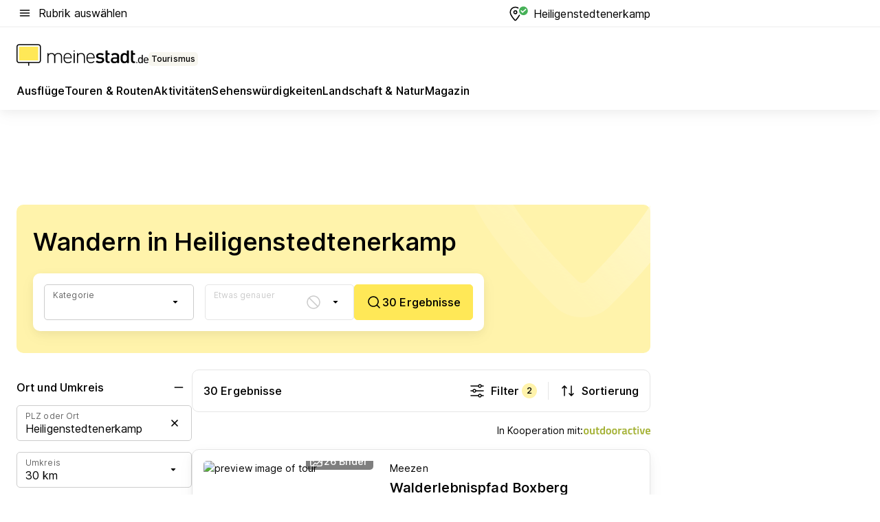

--- FILE ---
content_type: text/html; charset=utf-8
request_url: https://tourismus.meinestadt.de/heiligenstedtenerkamp/outdoor/wandern
body_size: 90134
content:
<!DOCTYPE html><html lang="de"><head><meta charset="UTF-8"><meta name="referrer" content="unsafe-url"><meta name="viewport" content="width=device-width, initial-scale=1.0"><meta http-equiv="X-UA-Compatible" content="ie=edge"><title>Wandern &amp; Spazieren gehen Heiligenstedtenerkamp | In der Nähe &amp; Umgebung</title><meta name="description" content="Tipps zu den schönsten Outdoor Wanderwegen in Heiligenstedtenerkamp und Umgebung ✔ Wanderkarten &amp; Wanderrouten ✔ Rundwanderwege &amp; Spazierwege suchen &amp; finden."><meta name="robots" content="noindex"><link rel="canonical" href="https://tourismus.meinestadt.de/heiligenstedtenerkamp/outdoor/wandern"><meta property="og:site_name" content="meinestadt.de"><meta property="og:locale" content="de_DE"><meta property="og:type" content="website"><meta property="twitter:site" content="@meinestadt.de"><meta property="twitter:site:id" content="18801608"><meta property="twitter:card" content="summary_large_image"><meta property="fb:app_id" content="1142750435829968"><meta property="fb:pages" content="64154755476"><link rel="dns-prefetch" href="https://image-resize.meinestadt.de"><link rel="dns-prefetch" href="https://cluster-services.meinestadt.de"><link rel="preconnect" href="https://image-resize.meinestadt.de"><link rel="preconnect" href="https://cluster-services.meinestadt.de"><link href="https://cluster-services.meinestadt.de/fonts/v1/inter/fonts.css" rel="stylesheet"><link rel="preload" href="//securepubads.g.doubleclick.net/tag/js/gpt.js" as="script"><style>/*! normalize.css v8.0.1 | MIT License | github.com/necolas/normalize.css */html{line-height:1.15;-webkit-text-size-adjust:100%}body{margin:0}main{display:block}h1{font-size:2em;margin:.67em 0}hr{box-sizing:content-box;height:0;overflow:visible}pre{font-family:monospace,monospace;font-size:1em}a{background-color:transparent}abbr[title]{border-bottom:none;text-decoration:underline;-webkit-text-decoration:underline dotted;text-decoration:underline dotted}b,strong{font-weight:bolder}code,kbd,samp{font-family:monospace,monospace;font-size:1em}small{font-size:80%}sub,sup{font-size:75%;line-height:0;position:relative;vertical-align:baseline}sub{bottom:-.25em}sup{top:-.5em}img{border-style:none}button,input,optgroup,select,textarea{font-family:inherit;font-size:100%;line-height:1.15;margin:0}button,input{overflow:visible}button,select{text-transform:none}[type=button],[type=reset],[type=submit],button{-webkit-appearance:button}[type=button]::-moz-focus-inner,[type=reset]::-moz-focus-inner,[type=submit]::-moz-focus-inner,button::-moz-focus-inner{border-style:none;padding:0}[type=button]:-moz-focusring,[type=reset]:-moz-focusring,[type=submit]:-moz-focusring,button:-moz-focusring{outline:1px dotted ButtonText}fieldset{padding:.35em .75em .625em}legend{box-sizing:border-box;color:inherit;display:table;max-width:100%;padding:0;white-space:normal}progress{vertical-align:baseline}textarea{overflow:auto}[type=checkbox],[type=radio]{box-sizing:border-box;padding:0}[type=number]::-webkit-inner-spin-button,[type=number]::-webkit-outer-spin-button{height:auto}[type=search]{-webkit-appearance:textfield;outline-offset:-2px}[type=search]::-webkit-search-decoration{-webkit-appearance:none}::-webkit-file-upload-button{-webkit-appearance:button;font:inherit}:-webkit-autofill{-webkit-text-fill-color:fieldtext}details{display:block}summary{display:list-item}[hidden],template{display:none}blockquote,body,dd,dl,fieldset,figure,h1,h2,h3,h4,h5,h6,hr,legend,ol,p,pre,ul{margin:0;padding:0}li>ol,li>ul{margin-bottom:0}table{border-collapse:collapse;border-spacing:0}fieldset{border:0;min-width:0}button,input,select{-webkit-appearance:none;-moz-appearance:none;appearance:none;background-color:transparent;border:0;color:#000;font-family:Inter,sans-serif;font-size:14px;letter-spacing:.1px;line-height:22px;margin:0;outline:none!important;padding:0}@media screen and (min-width:375px){button,input,select{font-size:14px;letter-spacing:.1px;line-height:22px}}@media screen and (min-width:1280px){button,input,select{font-size:14px;letter-spacing:.1px;line-height:22px}}button:disabled,input:disabled,select:disabled{opacity:1;-webkit-text-fill-color:currentColor}button[type=submit],input[type=submit],select[type=submit]{font-weight:400}textarea{background-color:transparent;border:0;padding:0;resize:none}html{box-sizing:border-box;font-size:10px;min-height:100%;overflow-y:scroll}html *{box-sizing:inherit}html :after,html :before{box-sizing:inherit;display:block}body{color:#000;font-family:Inter,sans-serif;font-size:14px;letter-spacing:.1px;line-height:22px;position:relative}@media screen and (min-width:375px){body{font-size:14px;letter-spacing:.1px;line-height:22px}}@media screen and (min-width:1280px){body{font-size:14px;letter-spacing:.1px;line-height:22px}}button:disabled,input[type=button]:disabled,input[type=submit]:disabled{cursor:not-allowed}*{-webkit-tap-highlight-color:rgba(0,0,0,0);-moz-tap-highlight-color:transparent}:focus,:hover{outline:none}input:-webkit-autofill,input:-webkit-autofill:active,input:-webkit-autofill:focus,input:-webkit-autofill:hover{-webkit-transition:color 9999s ease-out,background-color 9999s ease-out;-webkit-transition-delay:9999s}a{color:#000;text-decoration:none;text-decoration-line:none}a:active,a:focus,a:hover,a:visited{color:#000;text-decoration:none}h1{font-size:22px;letter-spacing:.1px;line-height:30px}@media screen and (min-width:375px){h1{font-size:26px;letter-spacing:.1px;line-height:34px}}@media screen and (min-width:1280px){h1{font-size:36px;letter-spacing:.1px;line-height:44px}}h2{font-size:20px;letter-spacing:.1px;line-height:28px}@media screen and (min-width:375px){h2{font-size:22px;letter-spacing:.1px;line-height:30px}}@media screen and (min-width:1280px){h2{font-size:28px;letter-spacing:.1px;line-height:36px}}h3{font-size:18px;letter-spacing:.1px;line-height:26px}@media screen and (min-width:375px){h3{font-size:18px;letter-spacing:.1px;line-height:26px}}@media screen and (min-width:1280px){h3{font-size:20px;letter-spacing:.1px;line-height:28px}}h4{font-size:16px;letter-spacing:.1px;line-height:24px}@media screen and (min-width:375px){h4{font-size:16px;letter-spacing:.1px;line-height:24px}}@media screen and (min-width:1280px){h4{font-size:16px;letter-spacing:.1px;line-height:24px}}h5{font-size:14px;letter-spacing:.1px;line-height:22px}@media screen and (min-width:375px){h5{font-size:14px;letter-spacing:.1px;line-height:22px}}@media screen and (min-width:1280px){h5{font-size:14px;letter-spacing:.1px;line-height:22px}}h6{font-size:14px;letter-spacing:.1px;line-height:22px}@media screen and (min-width:375px){h6{font-size:14px;letter-spacing:.1px;line-height:22px}}@media screen and (min-width:1280px){h6{font-size:14px;letter-spacing:.1px;line-height:22px}}html{bottom:0;left:0;overflow-x:hidden;position:relative;right:0;top:0;-webkit-overflow-scrolling:touch}@supports (scrollbar-gutter:stable){html{scrollbar-gutter:stable}}@supports not (scrollbar-gutter:stable){html{overflow-y:scroll}}html.-noScroll{overflow:hidden}html.-noScroll::-webkit-scrollbar{display:none}@supports not (scrollbar-gutter:stable){@media screen and (min-width:768px){html.-noScroll,html.-noScroll .ms-cookie-banner{padding-right:15px}}}html.-noScroll body{height:100%;overflow:hidden;width:100%}form{margin:0}select{-webkit-appearance:none}::-ms-clear{display:none}button:focus{outline:0!important}</style><style>.ms-defaultView{display:grid;grid-template-areas:"smartBanner smartBanner smartBanner" "header header header" "m0 m0 m0" "stage stage stage" ". main ." "footer footer footer";grid-template-rows:auto auto auto auto 1fr auto;min-height:100%;width:100%}@media screen and (min-width:768px){.ms-defaultView{grid-template-areas:"header header header" "header header header" ". p0 ." "stage stage skyRight" "skyLeft main skyRight" "footer footer footer";grid-template-rows:auto auto auto auto 1fr auto}}@media screen and (min-width:1280px){.ms-defaultView{grid-template-areas:"header header header" "header header header" ". p0 ." "stage stage stage" "skyLeft main skyRight" "footer footer footer";grid-template-rows:auto auto auto auto 1fr auto}}.ms-defaultView{grid-template-columns:0 minmax(0,768px) 0}@media screen and (min-width:768px){.ms-defaultView{grid-template-columns:0 768px 1fr}}@media screen and (min-width:1280px){.ms-defaultView{grid-template-columns:1fr 970px minmax(310px,1fr)}}@media screen and (min-width:1440px){.ms-defaultView{grid-template-columns:minmax(160px,1fr) 970px minmax(310px,1fr)}}@media screen and (min-width:1600px){.ms-defaultView{grid-template-columns:minmax(160px,1fr) 1140px minmax(310px,1fr)}}.ms-defaultView__smartBanner{grid-area:smartBanner}.ms-defaultView__header{grid-area:header;margin-bottom:24px}@media screen and (min-width:768px){.ms-defaultView__m0,.ms-defaultView__m9{display:none}}.ms-defaultView__m0{grid-area:m0;padding-bottom:5px;padding-top:5px}.ms-defaultView__p2,.ms-defaultView__p5{display:none;padding-bottom:10px}@media screen and (min-width:768px){.ms-defaultView__p2,.ms-defaultView__p5{display:block}}.ms-defaultView__p2{grid-area:skyRight}.ms-defaultView__p5{grid-area:skyLeft;justify-self:end;padding-right:10px}@media screen and (max-width:1440px){.ms-defaultView__p5{display:none}}.ms-defaultView__p0{display:none;grid-area:p0;justify-content:center}@media screen and (min-width:768px){.ms-defaultView__p0{display:flex}}.ms-defaultView__main{grid-area:main}.ms-defaultView__stage{grid-area:stage;z-index:5}.ms-defaultView__footer{grid-area:footer}.ms-defaultView__linkunits{margin-bottom:30px}.ms-defaultView.-hasStage .ms-defaultView__p2{padding-top:10px}.ms-defaultView.-hasStage .ms-defaultView__header{margin-bottom:0}@media screen and (min-width:1280px){.ms-defaultView.-hasStage .ms-defaultView__header{margin-bottom:24px}.ms-defaultView.-stageWithAds{grid-template-areas:"header header header" "header header header" ". p0 ." "skyLeft stage skyRight" "skyLeft main skyRight" "footer footer footer"}}.ms-header[data-v-3396afb3]{box-shadow:0 4px 12px 0 rgba(0,0,0,.04),0 7px 25px 0 rgba(0,0,0,.04);display:flex;flex-direction:column;position:relative;width:100%}@media screen and (min-width:1280px){.ms-header[data-v-3396afb3]{padding-bottom:8px}.ms-header[data-v-3396afb3]:before{background-color:#f5f5f5;content:"";display:block;height:2px;left:0;position:absolute;top:38px;width:100%;z-index:-1}}.ms-header__lowerSection[data-v-3396afb3],.ms-header__middleSection[data-v-3396afb3],.ms-header__upperSection[data-v-3396afb3]{display:grid;grid-template-areas:". content .";grid-template-columns:0 minmax(0,768px) 0}@media screen and (min-width:768px){.ms-header__lowerSection[data-v-3396afb3],.ms-header__middleSection[data-v-3396afb3],.ms-header__upperSection[data-v-3396afb3]{grid-template-columns:0 768px 1fr}}@media screen and (min-width:1280px){.ms-header__lowerSection[data-v-3396afb3],.ms-header__middleSection[data-v-3396afb3],.ms-header__upperSection[data-v-3396afb3]{grid-template-columns:1fr 970px minmax(310px,1fr)}}@media screen and (min-width:1440px){.ms-header__lowerSection[data-v-3396afb3],.ms-header__middleSection[data-v-3396afb3],.ms-header__upperSection[data-v-3396afb3]{grid-template-columns:minmax(160px,1fr) 970px minmax(310px,1fr)}}@media screen and (min-width:1600px){.ms-header__lowerSection[data-v-3396afb3],.ms-header__middleSection[data-v-3396afb3],.ms-header__upperSection[data-v-3396afb3]{grid-template-columns:minmax(160px,1fr) 1140px minmax(310px,1fr)}}@media screen and (min-width:1280px){.ms-header__middleSection[data-v-3396afb3]{background-color:#f7f6ef}}.ms-header__lowerSectionContent[data-v-3396afb3],.ms-header__middleSectionContent[data-v-3396afb3],.ms-header__upperSectionContent[data-v-3396afb3]{display:grid;grid-area:content}@media screen and (min-width:1280px){.ms-header__lowerSectionContent[data-v-3396afb3],.ms-header__middleSectionContent[data-v-3396afb3],.ms-header__upperSectionContent[data-v-3396afb3]{padding-left:24px;padding-right:24px}}.ms-header__upperSectionContent[data-v-3396afb3]{grid-template-areas:"burgerMenuBtn logo .";grid-template-columns:1fr 1fr 1fr}@media screen and (min-width:1280px){.ms-header__upperSectionContent[data-v-3396afb3]{font-size:16px;grid-template-areas:"burgerMenuBtn .";grid-template-columns:1fr auto;height:40px;letter-spacing:.1px;line-height:24px}}@media screen and (min-width:1280px) and (min-width:375px){.ms-header__upperSectionContent[data-v-3396afb3]{font-size:16px;letter-spacing:.1px;line-height:24px}}@media screen and (min-width:1280px) and (min-width:1280px){.ms-header__upperSectionContent[data-v-3396afb3]{font-size:16px;letter-spacing:.1px;line-height:24px}}.ms-header__middleSectionContent[data-v-3396afb3]{grid-template-areas:"relocation";grid-template-columns:1fr}@media screen and (min-width:1280px){.ms-header__lowerSectionContent[data-v-3396afb3]{grid-template-areas:"logo          linkArea" "nav           nav";grid-template-columns:auto 1fr}}.ms-header__metaActions[data-v-3396afb3]{align-items:center;display:flex;gap:24px;justify-content:center;justify-self:end}@media screen and (min-width:768px){.ms-header__metaActions[data-v-3396afb3]{justify-content:flex-end}}.ms-header__burgerMenu[data-v-3396afb3]{grid-area:burgerMenuBtn}.ms-header__linkArea[data-v-3396afb3]{grid-area:linkArea}.ms-header__logo[data-v-3396afb3]{grid-area:logo}.ms-header__navBar[data-v-3396afb3]{grid-area:nav}.ms-header__relocation[data-v-3396afb3]{background-color:#f7f6ef;border-radius:10px;grid-area:relocation;margin-bottom:16px;margin-left:16px;margin-right:16px}@media screen and (min-width:1280px){.ms-header__relocation[data-v-3396afb3]{border-radius:none;margin:0}}.ms-header__bookmark[data-v-3396afb3],.ms-header__login[data-v-3396afb3]{align-self:center;justify-self:end}.ms-header__relocationToggle[data-v-3396afb3]{align-self:center;justify-self:center}@media screen and (min-width:1280px){.ms-header__relocationToggle[data-v-3396afb3]{justify-self:end}}.ms-header.-noBorderTop[data-v-3396afb3]:before{content:none}.ms-header.-noBorderBottom[data-v-3396afb3]{border-bottom:0;margin-bottom:0}.ms-smartBanner[data-v-41f22f7c]{align-items:center;background-color:#333;color:#fff;display:flex;min-height:80px;padding:10px;position:relative}.ms-smartBanner__closeBtn[data-v-41f22f7c]{align-self:center;cursor:pointer;display:block;height:14px;width:14px}.ms-smartBanner__closeBtn[data-v-41f22f7c],.ms-smartBanner__cta[data-v-41f22f7c],.ms-smartBanner__logo[data-v-41f22f7c]{cursor:pointer}.ms-smartBanner__logo[data-v-41f22f7c]{border-radius:13px;display:block;height:50px;margin-left:5px;width:50px}@media screen and (min-width:375px){.ms-smartBanner__logo[data-v-41f22f7c]{height:60px;margin-left:10px;width:60px}}.ms-smartBanner__description[data-v-41f22f7c],.ms-smartBanner__name[data-v-41f22f7c],.ms-smartBanner__rating[data-v-41f22f7c]{font-size:12px;letter-spacing:.1px;line-height:20px}@media screen and (min-width:375px){.ms-smartBanner__description[data-v-41f22f7c],.ms-smartBanner__name[data-v-41f22f7c],.ms-smartBanner__rating[data-v-41f22f7c]{font-size:12px;letter-spacing:.1px;line-height:20px}}@media screen and (min-width:1280px){.ms-smartBanner__description[data-v-41f22f7c],.ms-smartBanner__name[data-v-41f22f7c],.ms-smartBanner__rating[data-v-41f22f7c]{font-size:12px;letter-spacing:.1px;line-height:20px}}.ms-smartBanner__name[data-v-41f22f7c]{font-weight:525}.ms-smartBanner__rating[data-v-41f22f7c]{margin-top:auto}.ms-smartBanner__cta[data-v-41f22f7c]{border:1px solid #fff;border-radius:3px;bottom:10px;box-sizing:border-box;font-size:14px;letter-spacing:.1px;line-height:22px;padding:5px 10px;position:absolute;right:10px;-webkit-user-select:none;-moz-user-select:none;user-select:none}@media screen and (min-width:375px){.ms-smartBanner__cta[data-v-41f22f7c]{font-size:14px;letter-spacing:.1px;line-height:22px}}@media screen and (min-width:1280px){.ms-smartBanner__cta[data-v-41f22f7c]{font-size:14px;letter-spacing:.1px;line-height:22px}}@media screen and (min-width:375px){.ms-smartBanner__cta[data-v-41f22f7c]{padding:5px 15px}}.ms-smartBanner__cta[data-v-41f22f7c],.ms-smartBanner__cta[data-v-41f22f7c]:visited{color:#fff}.ms-smartBanner__cta[data-v-41f22f7c]:active,.ms-smartBanner__cta[data-v-41f22f7c]:hover{background-color:#fff;border-color:#333;color:#333}.ms-smartBanner__textWrapper[data-v-41f22f7c]{display:flex;flex-direction:column;height:100%;margin-left:5px}@media screen and (min-width:375px){.ms-smartBanner__textWrapper[data-v-41f22f7c]{margin-left:10px}}.ms-smartBanner__star[data-v-41f22f7c]{display:inline;fill:#fc0;height:1em;width:1em}.ms-smartBanner__star+.ms-smartBanner__star[data-v-41f22f7c]{margin-left:1px}.ms-smartBanner__star.-empty[data-v-41f22f7c]{color:#fff}.ms-adPlace[data-v-7a86a1e5]{display:flex;justify-content:center;position:relative}.ms-adPlace__placement[data-v-7a86a1e5]{max-width:100%}.ms-adPlace.-p0[data-v-7a86a1e5]{padding-bottom:5px}.ms-adPlace.-p2[data-v-7a86a1e5]{justify-content:flex-start;padding-left:10px}.ms-adPlace.-p3[data-v-7a86a1e5],.ms-adPlace.-p4[data-v-7a86a1e5]{display:none;margin-bottom:20px;text-align:center;width:300px}@media screen and (min-width:768px){.ms-adPlace.-p3[data-v-7a86a1e5],.ms-adPlace.-p4[data-v-7a86a1e5]{display:block}}.ms-adPlace.-m0[data-v-7a86a1e5]{width:100%}.ms-adPlace.-m9[data-v-7a86a1e5]{position:fixed;top:0;z-index:7000000}.ms-adPlace.-m0sticky[data-v-7a86a1e5]{left:0;position:fixed;top:0;z-index:4000000}.ms-adPlace.-p2[data-v-7a86a1e5],.ms-adPlace.-sticky[data-v-7a86a1e5]{position:sticky;top:10px}.ms-adPlace.-c1[data-v-7a86a1e5],.ms-adPlace.-c2[data-v-7a86a1e5],.ms-adPlace.-c3[data-v-7a86a1e5]{align-items:center;display:flex;height:auto;justify-content:center;margin-left:-20px;margin-right:-20px;text-align:center}.ms-adPlace.-m1[data-v-7a86a1e5]:not(.-disturber),.ms-adPlace.-m2[data-v-7a86a1e5]:not(.-disturber),.ms-adPlace.-m3[data-v-7a86a1e5]:not(.-disturber),.ms-adPlace.-m4[data-v-7a86a1e5]:not(.-disturber),.ms-adPlace.-m5[data-v-7a86a1e5]:not(.-disturber),.ms-adPlace.-m6[data-v-7a86a1e5]:not(.-disturber),.ms-adPlace.-m7[data-v-7a86a1e5]:not(.-disturber),.ms-adPlace.-mx[data-v-7a86a1e5]:not(.-disturber),.ms-adPlace.-n0[data-v-7a86a1e5]:not(.-disturber),.ms-adPlace.-n1[data-v-7a86a1e5]:not(.-disturber),.ms-adPlace.-n2[data-v-7a86a1e5]:not(.-disturber),.ms-adPlace.-n3[data-v-7a86a1e5]:not(.-disturber),.ms-adPlace.-n4[data-v-7a86a1e5]:not(.-disturber),.ms-adPlace.-n5[data-v-7a86a1e5]:not(.-disturber){margin-bottom:20px}@media screen and (min-width:768px){.ms-adPlace.-mobile[data-v-7a86a1e5]{display:none}}.ms-adPlace.-desktop[data-v-7a86a1e5]{display:none}@media screen and (min-width:768px){.ms-adPlace.-desktop[data-v-7a86a1e5]{display:flex}}@charset "UTF-8";.dot[data-v-342a9404]:before{color:#ff5151;content:"●";font-size:18px;position:absolute;right:0;top:-6px}.ms-headerLogo__extraText--truncated[data-v-d9ea6298]{overflow:hidden;text-overflow:ellipsis;white-space:nowrap}.ms-headerLogo[data-v-d9ea6298]{display:flex;height:100%;justify-content:center;width:100%}@media screen and (min-width:1280px){.ms-headerLogo[data-v-d9ea6298]{height:auto;justify-content:flex-start;width:auto}}.ms-headerLogo__slogan[data-v-d9ea6298]{align-items:center;display:flex;flex-direction:column;padding-bottom:16px;padding-top:8px;position:relative}@media screen and (min-width:1280px){.ms-headerLogo__slogan[data-v-d9ea6298]{align-items:center;flex-direction:row;gap:8px;height:32px;justify-content:flex-start;margin:24px 0;padding-bottom:0;padding-top:0;position:relative}}.ms-headerLogo__svg[data-v-d9ea6298]{height:29px;max-width:174px;min-width:174px;width:174px}@media screen and (min-width:1280px){.ms-headerLogo__svg[data-v-d9ea6298]{height:100%;max-width:192px;width:192px}}.ms-headerLogo__channelLabel[data-v-d9ea6298]{align-self:flex-end;background-color:#f7f6ef;border-radius:5px;font-size:12px;font-weight:525;letter-spacing:.1px;line-height:20px;padding:1px 2px;-webkit-user-select:none;-moz-user-select:none;user-select:none}@media screen and (min-width:375px){.ms-headerLogo__channelLabel[data-v-d9ea6298]{font-size:12px;letter-spacing:.1px;line-height:20px}}@media screen and (min-width:1280px){.ms-headerLogo__channelLabel[data-v-d9ea6298]{align-self:center;font-size:12px;letter-spacing:.1px;line-height:20px;margin-top:auto;padding:0 4px;position:relative;right:auto;top:auto}}.ms-headerLogo__extraText[data-v-d9ea6298]{font-size:12px;letter-spacing:.1px;line-height:20px;margin-left:47px;margin-top:5px}@media screen and (min-width:375px){.ms-headerLogo__extraText[data-v-d9ea6298]{font-size:12px;letter-spacing:.1px;line-height:20px}}@media screen and (min-width:1280px){.ms-headerLogo__extraText[data-v-d9ea6298]{font-size:12px;letter-spacing:.1px;line-height:20px}}.ms-headerLogo__extraText--truncated[data-v-d9ea6298]{width:170px}.ms-headerLogo.-noLabel .ms-headerLogo__slogan[data-v-d9ea6298]{height:76px;justify-content:center;padding-bottom:0;padding-top:0}.ms-navBar[data-v-d1b54ae8],.ms-navBar__items[data-v-d1b54ae8]{max-width:100%;width:100%}.ms-navBar__items[data-v-d1b54ae8]{display:flex;flex-direction:row;gap:16px}@media screen and (min-width:1280px){.ms-navBar__items[data-v-d1b54ae8]{gap:32px}}.ms-navBar__item[data-v-d1b54ae8]{list-style:none;position:relative}.ms-navBar__item.-hidden[data-v-d1b54ae8]{opacity:0;pointer-events:none}.ms-navBar__itemLink[data-v-d1b54ae8]{color:#000;cursor:pointer;display:block;font-size:16px;font-weight:525;letter-spacing:.1px;line-height:24px;padding-bottom:8px}@media screen and (min-width:375px){.ms-navBar__itemLink[data-v-d1b54ae8]{font-size:16px;letter-spacing:.1px;line-height:24px}}@media screen and (min-width:1280px){.ms-navBar__itemLink[data-v-d1b54ae8]{font-size:16px;letter-spacing:.1px;line-height:24px}}.ms-navBar__itemLink[data-v-d1b54ae8]:after{border-radius:4px;bottom:0;content:"";height:4px;left:0;position:absolute;transform:scaleX(0);transform-origin:center;transition-duration:.3s;transition-property:background-color,transform;transition-timing-function:cubic-bezier(.4,0,.2,1);width:100%}.ms-navBar__itemLink.-active[data-v-d1b54ae8]:after,.ms-navBar__itemLink[data-v-d1b54ae8]:hover:after{background-color:#ffe857;transform:scaleX(1)}.ms-navBar__itemLink[data-v-d1b54ae8]:active:after{background-color:#fc0;transform:scaleX(1.1)}.ms-navBar__itemLink.-currentChannel[data-v-d1b54ae8]{pointer-events:none}.ms-navBar__itemLink.-currentChannel[data-v-d1b54ae8]:after{background-image:linear-gradient(#ffe857,#ffe857);background-size:100% 4px;border-radius:2px}.ms-navBar__itemLink.-hideHighlighting[data-v-d1b54ae8]:after{background-image:linear-gradient(180deg,#f5f5f5,#f5f5f5);background-size:0 4px}.ms-navBar__itemLink.-noPaddingRight[data-v-d1b54ae8]:hover:after{width:100%}.ms-navBar__itemLink.-noPaddingRight[data-v-d1b54ae8]:active:after{left:-4px;width:calc(100% + 8px)}.ms-navBar__itemLink.-noPaddingRight .ms-navBar__itemLinkText[data-v-d1b54ae8]{padding-right:5px;white-space:nowrap}.ms-navBar__itemLinkText[data-v-d1b54ae8]{white-space:nowrap}.ms-offcanvasNav[data-v-47fe3c3d]{position:relative;z-index:6000020}.ms-offcanvasNav[data-v-47fe3c3d]:before{background-color:#333;bottom:0;content:"";height:100vh;left:0;opacity:0;pointer-events:none;position:fixed;top:0;transition-duration:.3s;transition-property:opacity,-webkit-backdrop-filter;transition-property:backdrop-filter,opacity;transition-property:backdrop-filter,opacity,-webkit-backdrop-filter;transition-timing-function:cubic-bezier(.4,0,.2,1);width:100vw;will-change:backdrop-filter}@supports ((-webkit-backdrop-filter:blur()) or (backdrop-filter:blur())){.ms-offcanvasNav[data-v-47fe3c3d]:before{-webkit-backdrop-filter:blur(0);backdrop-filter:blur(0)}}.ms-offcanvasNav[data-v-47fe3c3d]:before{z-index:-1}.ms-offcanvasNav.-open .ms-offcanvasNav__drawer[data-v-47fe3c3d]{transform:translateX(0)}.ms-offcanvasNav.-open[data-v-47fe3c3d]:before{cursor:pointer;opacity:.75;pointer-events:all}@supports ((-webkit-backdrop-filter:blur()) or (backdrop-filter:blur())){.ms-offcanvasNav.-open[data-v-47fe3c3d]:before{-webkit-backdrop-filter:blur(1px);backdrop-filter:blur(1px)}}.ms-offcanvasNav__drawer[data-v-47fe3c3d]{background-color:#fff;bottom:0;display:flex;flex-direction:column;left:0;position:fixed;right:0;top:0;transform:translateX(-100%);transition:transform .3s cubic-bezier(.4,0,.2,1);width:100vw;z-index:0}@media screen and (min-width:768px){.ms-offcanvasNav__drawer[data-v-47fe3c3d]{width:320px}}.ms-offcanvasNav__layerWrapper[data-v-47fe3c3d]{display:flex;flex-grow:1;min-width:100%;overflow:hidden;position:relative;z-index:5}.ms-offcanvasNav__level0[data-v-47fe3c3d],.ms-offcanvasNav__level1[data-v-47fe3c3d]{bottom:0;display:flex;flex-direction:column;left:0;overflow:hidden;position:absolute;right:0;top:0;transition:transform .3s cubic-bezier(.4,0,.2,1)}.ms-offcanvasNav__level0[data-v-47fe3c3d]{transform:translateX(0)}.ms-offcanvasNav__level0.-open[data-v-47fe3c3d]{transform:translateX(-100%)}.ms-offcanvasNav__level1[data-v-47fe3c3d]{transform:translateX(100%)}.ms-offcanvasNav__level1.-open[data-v-47fe3c3d]{transform:translateX(0)}.ms-offcanvasNav__nav[data-v-47fe3c3d]{align-items:center;background-color:#fff;display:flex;justify-content:space-between;padding-left:32px;padding-right:32px;padding-top:32px;width:100%}.ms-offcanvasNav__icon[data-v-47fe3c3d]{height:24px;width:24px}.ms-offcanvasNav__backBtn[data-v-47fe3c3d],.ms-offcanvasNav__closeBtn[data-v-47fe3c3d]{align-items:center;cursor:pointer;display:flex;height:100%}.ms-offcanvasNav__backBtn+.ms-offcanvasNav__backBtn[data-v-47fe3c3d],.ms-offcanvasNav__backBtn+.ms-offcanvasNav__closeBtn[data-v-47fe3c3d],.ms-offcanvasNav__closeBtn+.ms-offcanvasNav__backBtn[data-v-47fe3c3d],.ms-offcanvasNav__closeBtn+.ms-offcanvasNav__closeBtn[data-v-47fe3c3d]{margin-left:auto}.ms-offcanvasNav__backBtn.-noPointer[data-v-47fe3c3d],.ms-offcanvasNav__closeBtn.-noPointer[data-v-47fe3c3d]{cursor:auto}.ms-offcanvasNav__headline[data-v-47fe3c3d],.ms-offcanvasNav__link[data-v-47fe3c3d]{flex-shrink:0}.ms-offcanvasNav__headline[data-v-47fe3c3d]{align-items:center;display:flex;flex-direction:column;font-size:18px;font-weight:525;letter-spacing:.1px;line-height:26px;padding-bottom:48px;padding-top:24px;text-align:center}@media screen and (min-width:375px){.ms-offcanvasNav__headline[data-v-47fe3c3d]{font-size:18px;letter-spacing:.1px;line-height:26px}}@media screen and (min-width:1280px){.ms-offcanvasNav__headline[data-v-47fe3c3d]{font-size:20px;letter-spacing:.1px;line-height:28px}}.ms-offcanvasNav__link[data-v-47fe3c3d]{align-items:center;cursor:pointer;display:flex;font-size:16px;font-weight:525;height:50px;justify-content:space-between;letter-spacing:.1px;line-height:24px;padding-left:32px;padding-right:32px;position:relative;width:100%}@media screen and (min-width:375px){.ms-offcanvasNav__link[data-v-47fe3c3d]{font-size:16px;letter-spacing:.1px;line-height:24px}}@media screen and (min-width:1280px){.ms-offcanvasNav__link[data-v-47fe3c3d]{font-size:16px;letter-spacing:.1px;line-height:24px}}.ms-offcanvasNav__link[data-v-47fe3c3d]:after{border-radius:2px;bottom:0;content:"";left:0;position:absolute;top:0;width:5px}.ms-offcanvasNav__link[data-v-47fe3c3d]:hover:after{background-color:#f1ede0}.ms-offcanvasNav__link.-active[data-v-47fe3c3d]{font-weight:525}.ms-offcanvasNav__link.-active[data-v-47fe3c3d]:after{background-color:#ffda00}.ms-offcanvasNav__body[data-v-47fe3c3d]{flex-shrink:1;overflow-y:auto;-webkit-overflow-scrolling:touch}.ms-offcanvasNav__btnArea[data-v-47fe3c3d]{box-shadow:0 4px 12px 0 rgba(0,0,0,.04),0 7px 25px 0 rgba(0,0,0,.04);display:flex;flex-direction:column;flex-shrink:0;gap:8px;justify-self:flex-end;margin-top:auto;padding:32px}.ms-offcanvasNav__cta[data-v-47fe3c3d]{align-items:center;background-color:#ffda00;display:flex;flex-grow:1;justify-content:center;min-height:50px;min-width:50%;padding-left:5px;padding-right:5px;text-align:center}.ms-offcanvasNav__cta.-secondary[data-v-47fe3c3d]{background:#fff}.ms-offcanvasNav__channelIcon[data-v-47fe3c3d]{background-color:#fbfaf7;border-radius:50%;margin-bottom:8px}.cs-bookmark-icon[data-v-3aada5eb]{display:block;position:relative}.cs-bookmark-icon[data-v-3aada5eb]:after{background-color:#f14165;border:2px solid #fff;border-radius:50%;content:"";height:10px;opacity:0;position:absolute;right:1px;top:1px;transition:opacity .2s cubic-bezier(.4,0,.2,1);width:10px}.cs-bookmark-icon__icon[data-v-3aada5eb]{height:24px;width:24px}.cs-bookmark-icon.-hasDot[data-v-3aada5eb]:after{opacity:1}.ms-textLink.-truncated .ms-textLink__textWrapper[data-v-38ea909b],.ms-textLink__suffix[data-v-38ea909b]{overflow:hidden;text-overflow:ellipsis;white-space:nowrap}.ms-textLink[data-v-38ea909b]{align-items:flex-start;cursor:pointer;display:flex}.ms-textLink .ms-textLink__text[data-v-38ea909b]{background-image:linear-gradient(#fc0,#fc0);background-position:50% 100%;background-repeat:no-repeat;background-size:0 2px;transition:background-size .3s ease-in}.ms-textLink:focus .ms-textLink__text[data-v-38ea909b],.ms-textLink:hover .ms-textLink__text[data-v-38ea909b]{background-size:100% 2px}.ms-textLink:active .ms-textLink__text[data-v-38ea909b]{background-image:linear-gradient(#fc0,#fc0);background-size:100% 2px}.ms-textLink__svg[data-v-38ea909b]{color:#fc0;display:inline-block;height:22px;margin-right:5px;min-width:12px;width:12px}@media screen and (min-width:768px){.ms-textLink__svg[data-v-38ea909b]{height:22px}}.ms-textLink.-copylink[data-v-38ea909b]{color:inherit;display:inline-block;font-size:inherit;font-weight:inherit}.ms-textLink.-copylink .ms-textLink__text[data-v-38ea909b]{background-image:linear-gradient(#fc0,#fc0);background-position:50% 100%;background-repeat:no-repeat;background-size:80% 2px;transition:background-size .3s ease-in}.ms-textLink.-copylink:focus .ms-textLink__text[data-v-38ea909b],.ms-textLink.-copylink:hover .ms-textLink__text[data-v-38ea909b]{background-size:100% 2px}.ms-textLink.-copylink:active .ms-textLink__text[data-v-38ea909b]{background-image:linear-gradient(#333,#333);background-size:100% 2px}.ms-textLink.-hyphens[data-v-38ea909b]{-webkit-hyphens:auto;hyphens:auto;word-break:normal}.ms-textLink.-anchorLink[data-v-38ea909b]{display:inline}.ms-textLink.-clickArea[data-v-38ea909b]:after{bottom:0;content:"";left:0;position:absolute;right:0;top:0}.ms-textLink__suffix[data-v-38ea909b]{color:#999;margin-left:5px}.ms-button[data-v-0cd7eb0c]{background-color:#ffda00;border:1px solid #ffda00;border-radius:3px;cursor:pointer;display:inline-block;height:50px;max-height:50px;min-height:50px;padding-left:30px;padding-right:30px;position:relative;transition-duration:.3s;transition-property:color,background-color,border-color;transition-timing-function:cubic-bezier(.4,0,.2,1);-webkit-user-select:none;-moz-user-select:none;user-select:none}.ms-button[data-v-0cd7eb0c]:active,.ms-button[data-v-0cd7eb0c]:focus,.ms-button[data-v-0cd7eb0c]:hover{background-color:#feba2e;border-color:#feba2e}.ms-button[data-v-0cd7eb0c]:disabled{background-color:#fced96;border-color:#fced96;color:#999;cursor:not-allowed}.ms-button[data-v-0cd7eb0c]:active:not(:disabled){transform:translateY(2px)}.ms-button__flexWrapper[data-v-0cd7eb0c]{align-items:center;display:flex;height:100%;justify-content:center}.ms-button__icon[data-v-0cd7eb0c]{height:25px;margin-right:10px;width:25px}.ms-button__loader[data-v-0cd7eb0c]{display:none;left:50%;position:absolute;top:50%;transform:translate(-50%,-50%)}.ms-button.-secondary[data-v-0cd7eb0c]{background-color:#f5f5f5;border-color:#ccc}.ms-button.-secondary[data-v-0cd7eb0c]:active,.ms-button.-secondary[data-v-0cd7eb0c]:focus,.ms-button.-secondary[data-v-0cd7eb0c]:hover{background-color:#ccc}.ms-button.-secondary[data-v-0cd7eb0c]:disabled{background-color:#f5f5f5}.ms-button.-inverted[data-v-0cd7eb0c]{background-color:transparent;border-color:#fff;color:#fff}.ms-button.-inverted[data-v-0cd7eb0c]:active,.ms-button.-inverted[data-v-0cd7eb0c]:focus,.ms-button.-inverted[data-v-0cd7eb0c]:hover{background-color:#fff;color:#333}.ms-button.-inverted[data-v-0cd7eb0c]:disabled{background-color:#f5f5f5}.ms-button.-small[data-v-0cd7eb0c]{height:30px;max-height:30px;min-height:30px}.ms-button.-noTextWrap[data-v-0cd7eb0c]{white-space:nowrap}.ms-button.-square[data-v-0cd7eb0c]{padding:0;width:50px}.ms-button.-loading .ms-button__flexWrapper[data-v-0cd7eb0c]{visibility:hidden}.ms-button.-loading .ms-button__loader[data-v-0cd7eb0c]{display:block}.cs-autocomplete-dropdown__wrapper[data-v-f6b38de5]{align-items:flex-end;border-radius:5px;border-style:solid;border-width:1px;display:flex;height:52px;padding:5px 12px;position:relative;--tw-border-opacity:1;border-color:rgb(204 204 204/var(--tw-border-opacity));transition-duration:.2s;transition-property:all;transition-timing-function:cubic-bezier(.4,0,.2,1)}.cs-autocomplete-dropdown__wrapper[data-v-f6b38de5]:hover{box-shadow:0 0 0 4px #f1ede0}.cs-autocomplete-dropdown__input[data-v-f6b38de5]{flex-grow:1;overflow:hidden;text-overflow:ellipsis;white-space:nowrap;width:100%}.cs-autocomplete-dropdown__label[data-v-f6b38de5]{left:12px;max-width:calc(100% - 24px);overflow:hidden;position:absolute;text-overflow:ellipsis;top:5px;transform:translateY(9px);white-space:nowrap;--tw-text-opacity:1;color:rgb(102 102 102/var(--tw-text-opacity));transition-duration:.2s;transition-property:all;transition-timing-function:cubic-bezier(.4,0,.2,1)}@media screen and (min-width:768px){.cs-autocomplete-dropdown__label[data-v-f6b38de5]{transform:translateY(9px)}}.cs-autocomplete-dropdown.-filled .cs-autocomplete-dropdown__label[data-v-f6b38de5],.cs-autocomplete-dropdown.-focus .cs-autocomplete-dropdown__label[data-v-f6b38de5]{font-size:12px;letter-spacing:.1px;line-height:20px;transform:translateY(0)}@media screen and (min-width:375px){.cs-autocomplete-dropdown.-filled .cs-autocomplete-dropdown__label[data-v-f6b38de5],.cs-autocomplete-dropdown.-focus .cs-autocomplete-dropdown__label[data-v-f6b38de5]{font-size:12px;letter-spacing:.1px;line-height:20px}}@media screen and (min-width:1280px){.cs-autocomplete-dropdown.-filled .cs-autocomplete-dropdown__label[data-v-f6b38de5],.cs-autocomplete-dropdown.-focus .cs-autocomplete-dropdown__label[data-v-f6b38de5]{font-size:12px;letter-spacing:.1px;line-height:20px}}.cs-autocomplete-dropdown.-focus .cs-autocomplete-dropdown__wrapper[data-v-f6b38de5]{box-shadow:0 0 0 4px #fff3ab;--tw-border-opacity:1;border-color:rgb(255 211 29/var(--tw-border-opacity))}.cs-autocomplete-dropdown.-error .cs-autocomplete-dropdown__input[data-v-f6b38de5]{width:calc(100% - 52px)}.cs-autocomplete-dropdown.-error .cs-autocomplete-dropdown__wrapper[data-v-f6b38de5]{box-shadow:0 0 0 4px #fccfd8;--tw-border-opacity:1;border-color:rgb(241 65 101/var(--tw-border-opacity))}.cs-autocomplete-dropdown.-error .cs-autocomplete-dropdown__label[data-v-f6b38de5],.cs-autocomplete-dropdown.-error .cs-autocomplete-dropdown__wrapper[data-v-f6b38de5]{--tw-text-opacity:1;color:rgb(241 65 101/var(--tw-text-opacity))}.cs-autocomplete-dropdown.-inactive[data-v-f6b38de5]{cursor:not-allowed}.cs-autocomplete-dropdown.-inactive .cs-autocomplete-dropdown__input[data-v-f6b38de5]{cursor:not-allowed;width:calc(100% - 52px)}.cs-autocomplete-dropdown.-inactive .cs-autocomplete-dropdown__wrapper[data-v-f6b38de5]{box-shadow:none;--tw-border-opacity:1;border-color:rgb(229 229 229/var(--tw-border-opacity))}.cs-autocomplete-dropdown.-inactive .cs-autocomplete-dropdown__label[data-v-f6b38de5],.cs-autocomplete-dropdown.-inactive .cs-autocomplete-dropdown__wrapper[data-v-f6b38de5]{--tw-text-opacity:1;color:rgb(204 204 204/var(--tw-text-opacity))}.mt-12[data-v-f6b38de5]{margin-top:12px}.ms-stars-rating__star[data-v-2cac27f2]{height:1em;width:1em}.ms-stars-rating__star+.ms-stars-rating__star[data-v-2cac27f2]{margin-left:1px}.cs-filterBar[data-v-974450fc]{align-items:center;display:flex;font-size:16px;font-weight:525;height:60px;justify-content:flex-end;letter-spacing:.1px;line-height:24px;padding:8px 16px}@media screen and (min-width:375px){.cs-filterBar[data-v-974450fc]{font-size:16px;letter-spacing:.1px;line-height:24px}}@media screen and (min-width:1280px){.cs-filterBar[data-v-974450fc]{font-size:16px;letter-spacing:.1px;line-height:24px}}.cs-filterBar__results[data-v-974450fc]{display:none;margin-right:auto}@media screen and (min-width:768px){.cs-filterBar__results[data-v-974450fc]{display:block}}.cs-filterBar__button[data-v-974450fc]{align-items:center;display:flex;height:100%;position:relative}.cs-filterBar__button.-filter[data-v-974450fc]{margin-right:auto}@media screen and (min-width:768px){.cs-filterBar__button.-filter[data-v-974450fc]{margin-right:0}}.cs-filterBar__icon[data-v-974450fc]{height:24px;margin-right:8px;width:24px}.cs-filterBar__filterAmount[data-v-974450fc]{align-items:center;border-radius:50%;display:flex;flex-shrink:0;font-size:12px;height:22px;justify-content:center;letter-spacing:.1px;line-height:20px;margin-left:4px;width:22px}@media screen and (min-width:375px){.cs-filterBar__filterAmount[data-v-974450fc]{font-size:12px;letter-spacing:.1px;line-height:20px}}@media screen and (min-width:1280px){.cs-filterBar__filterAmount[data-v-974450fc]{font-size:12px;letter-spacing:.1px;line-height:20px}}.cs-filterBar__divider[data-v-974450fc]{background-color:#e5e5e5;height:26px;margin-left:16px;margin-right:16px;width:1px}.cs-filterBar__divider.-bookmark[data-v-974450fc]{margin-right:6px}.cs-filterBar__bookmarkIcon[data-v-974450fc]{padding:10px}.cs-filterBar__sort[data-v-974450fc]{cursor:pointer;inset:0;opacity:0;position:absolute}.cs-modal[data-v-c7199f53]{align-items:flex-end;background-color:rgba(0,0,0,.5);display:flex;inset:0;justify-content:center;padding-top:16px;position:fixed;transition:opacity .3s cubic-bezier(.4,0,.2,1);z-index:6000025}@media screen and (min-width:768px){.cs-modal[data-v-c7199f53]{align-items:center;padding-bottom:64px;padding-top:64px}.cs-modal.-fullscreen[data-v-c7199f53]{padding-bottom:0}}@media screen and (min-width:1280px){.cs-modal.-fullscreen[data-v-c7199f53]{padding-top:24px}}.cs-modal.-fullscreen .cs-modal__dialog[data-v-c7199f53]{height:100%;max-height:none;width:100%}.cs-modal__dialog[data-v-c7199f53]{border-top-left-radius:10px;border-top-right-radius:10px;display:flex;flex-direction:column;max-height:100%;overflow:hidden;width:100%}@media screen and (min-width:768px){.cs-modal__dialog[data-v-c7199f53]{border-bottom-left-radius:10px;border-bottom-right-radius:10px;box-shadow:0 4px 12px 0 rgba(0,0,0,.04),0 7px 25px 0 rgba(0,0,0,.04);width:632px}}.cs-modal__head[data-v-c7199f53]{align-items:center;border-top-left-radius:10px;border-top-right-radius:10px;box-shadow:0 4px 12px 0 rgba(0,0,0,.04),0 7px 25px 0 rgba(0,0,0,.04);display:grid;grid-template-areas:"close title .";grid-template-columns:24px 1fr 24px;padding:16px}.cs-modal__close[data-v-c7199f53]{height:24px;width:24px}.cs-modal__title[data-v-c7199f53]{font-size:16px;font-weight:525;letter-spacing:.1px;line-height:24px;text-align:center}@media screen and (min-width:375px){.cs-modal__title[data-v-c7199f53]{font-size:16px;letter-spacing:.1px;line-height:24px}}@media screen and (min-width:1280px){.cs-modal__title[data-v-c7199f53]{font-size:16px;letter-spacing:.1px;line-height:24px}}.cs-modal__body[data-v-c7199f53]{height:100%;overflow-x:hidden;overflow-y:auto;padding:16px;width:100%}@media screen and (min-width:768px){.cs-modal__body[data-v-c7199f53]{padding:24px}}.cs-modal__footer[data-v-c7199f53]{background-color:#fff;box-shadow:0 4px 12px 0 rgba(0,0,0,.04),0 7px 25px 0 rgba(0,0,0,.04);display:flex;gap:16px;padding:16px}@media screen and (min-width:375px){.cs-modal__footer[data-v-c7199f53]{padding-left:24px;padding-right:24px}}@media screen and (min-width:768px){.cs-modal__footer[data-v-c7199f53]{justify-content:flex-end}}.cs-modal__footer.-two[data-v-c7199f53]{display:grid;grid-template-columns:1fr}@media screen and (min-width:375px){.cs-modal__footer.-two[data-v-c7199f53]{grid-template-columns:1fr 1fr;justify-content:unset}}.cs-modal__button[data-v-c7199f53]{width:100%}@media screen and (min-width:768px){.cs-modal__button[data-v-c7199f53]{width:auto}}.dialog-enter-from[data-v-c7199f53],.dialog-leave-to[data-v-c7199f53]{opacity:0;transform:translateY(100vh)}.dialog-enter-active[data-v-c7199f53],.dialog-leave-active[data-v-c7199f53]{transition:opacity .3s cubic-bezier(.4,0,.2,1),transform .3s cubic-bezier(.4,0,.2,1)}.w-custom[data-v-c9cd81b2]{width:260px}.custom-img-size{flex-shrink:0;height:100%;max-height:170px;-o-object-fit:cover;object-fit:cover;width:100%}@media screen and (min-width:768px){.custom-img-size{max-height:144px;width:200px}}@media screen and (min-width:1280px){.custom-img-size{max-height:184px;width:255px}}@media screen and (min-width:1600px){.custom-img-size{max-height:162px;width:225px}}.disabled-text[data-v-3100b0ad]{color:#ccc;-webkit-text-fill-color:#ccc}.ms-clickArea[data-v-0a2bb1bc],.ms-clickArea[data-v-0a2bb1bc]:focus,.ms-clickArea[data-v-0a2bb1bc]:hover,.ms-clickArea[data-v-0a2bb1bc]:visited{color:inherit}.ms-clickArea[data-v-0a2bb1bc]:after{bottom:0;content:"";display:block;left:0;position:absolute;right:0;top:0;z-index:10}.cs-dropdown__wrapper[data-v-485b4986]{align-items:flex-end;border-radius:5px;border-style:solid;border-width:1px;display:flex;height:52px;padding:5px 0 5px 12px;position:relative;--tw-border-opacity:1;border-color:rgb(204 204 204/var(--tw-border-opacity));transition-duration:.2s;transition-property:all;transition-timing-function:cubic-bezier(.4,0,.2,1)}.cs-dropdown__wrapper[data-v-485b4986]:hover{box-shadow:0 0 0 4px #f1ede0}.cs-dropdown__input[data-v-485b4986]{flex-grow:1;overflow:hidden;text-overflow:ellipsis;white-space:nowrap;width:100%}.cs-dropdown__label[data-v-485b4986]{left:12px;position:absolute;top:5px;transform:translateY(9px);--tw-text-opacity:1;color:rgb(102 102 102/var(--tw-text-opacity));transition-duration:.2s;transition-property:all;transition-timing-function:cubic-bezier(.4,0,.2,1)}@media screen and (min-width:768px){.cs-dropdown__label[data-v-485b4986]{transform:translateY(9px)}}.cs-dropdown__value[data-v-485b4986]{overflow:hidden;text-overflow:ellipsis;white-space:nowrap}.cs-dropdown.-filled .cs-dropdown__label[data-v-485b4986]{font-size:12px;letter-spacing:.1px;line-height:20px;transform:translateY(0)}@media screen and (min-width:375px){.cs-dropdown.-filled .cs-dropdown__label[data-v-485b4986]{font-size:12px;letter-spacing:.1px;line-height:20px}}@media screen and (min-width:1280px){.cs-dropdown.-filled .cs-dropdown__label[data-v-485b4986]{font-size:12px;letter-spacing:.1px;line-height:20px}}.cs-dropdown.-focus .cs-dropdown__wrapper[data-v-485b4986]{box-shadow:0 0 0 4px #fff3ab;--tw-border-opacity:1;border-color:rgb(255 211 29/var(--tw-border-opacity))}.cs-dropdown.-error .cs-dropdown__input[data-v-485b4986]{width:calc(100% - 52px)}.cs-dropdown.-error .cs-dropdown__wrapper[data-v-485b4986]{box-shadow:0 0 0 4px #fccfd8;--tw-border-opacity:1;border-color:rgb(241 65 101/var(--tw-border-opacity));fill:#f14165}.cs-dropdown.-error .cs-dropdown__label[data-v-485b4986],.cs-dropdown.-error .cs-dropdown__wrapper[data-v-485b4986]{--tw-text-opacity:1;color:rgb(241 65 101/var(--tw-text-opacity))}.cs-dropdown.-disabled[data-v-485b4986]{cursor:not-allowed}.cs-dropdown.-disabled .cs-dropdown__wrapper[data-v-485b4986]{box-shadow:none;--tw-border-opacity:1;border-color:rgb(229 229 229/var(--tw-border-opacity))}.cs-dropdown.-disabled .cs-dropdown__label[data-v-485b4986],.cs-dropdown.-disabled .cs-dropdown__wrapper[data-v-485b4986]{--tw-text-opacity:1;color:rgb(204 204 204/var(--tw-text-opacity))}.mt-12[data-v-485b4986]{margin-top:12px}.px-14[data-v-485b4986]{padding-left:14px;padding-right:14px}.transform-custom[data-v-485b4986]{transform:translateX(-5px)}.category-filter .cs-dropdown__value{overflow:hidden;text-overflow:ellipsis;white-space:nowrap}.custom-icon-size[data-v-3f48c70d]{min-height:38px;min-width:38px}.custom-padding[data-v-3f48c70d]{padding-bottom:7px;padding-top:7px}.closeIcon[data-v-3f48c70d],.input:checked~.label .openIcon[data-v-3f48c70d]{display:none}.input:checked~.label .closeIcon[data-v-3f48c70d]{display:block}.body[data-v-3f48c70d]{height:0;overflow:hidden}.input:checked~.body[data-v-3f48c70d]{height:auto;overflow:visible}.input:disabled:checked~.checkbox .dot[data-v-31af331c]{--tw-bg-opacity:1;background-color:rgb(229 229 229/var(--tw-bg-opacity))}.input:enabled:hover~.checkbox .dot[data-v-31af331c]{--tw-bg-opacity:1;background-color:rgb(227 220 196/var(--tw-bg-opacity))}.input:enabled:checked~.checkbox .dot[data-v-31af331c]{--tw-bg-opacity:1;background-color:rgb(255 211 29/var(--tw-bg-opacity))}.vertical-padding[data-v-31af331c]{padding-bottom:14px;padding-top:14px}.cs-combiInput[data-v-670cd6a3]{border:1px solid #ccc;border-radius:5px;display:flex;height:52px;position:relative}.cs-combiInput__input[data-v-670cd6a3]{flex-grow:1}.cs-combiInput__input[data-v-670cd6a3],.cs-combiInput__select[data-v-670cd6a3]{height:52px;margin:-1px;position:relative}.ci-input__wrapper[data-v-399550c8]{align-items:flex-end;border:1px solid #ccc;border-bottom-left-radius:5px;border-right-color:transparent;border-top-left-radius:5px;cursor:text;display:flex;height:52px;padding:5px 0 5px 12px;position:relative;transition:all .2s cubic-bezier(.4,0,.2,1);transition-property:transform,box-shadow,border-radius}.ci-input__wrapper[data-v-399550c8]:hover{border-bottom-right-radius:5px;border-right:1px solid #ccc;border-top-right-radius:5px;box-shadow:0 0 0 4px #f1ede0;z-index:2}.ci-input__input[data-v-399550c8]{flex-grow:1;overflow:hidden;text-overflow:ellipsis;white-space:nowrap;width:100%}.ci-input__label[data-v-399550c8]{color:#666;left:12px;position:absolute;top:5px;transform:translateY(9px);transition:all .2s cubic-bezier(.4,0,.2,1)}@media screen and (min-width:768px){.ci-input__label[data-v-399550c8]{transform:translateY(9px)}}.ci-input.-filled .ci-input__label[data-v-399550c8],.ci-input.-focus .ci-input__label[data-v-399550c8]{font-size:12px;letter-spacing:.1px;line-height:20px;transform:translateY(0)}@media screen and (min-width:375px){.ci-input.-filled .ci-input__label[data-v-399550c8],.ci-input.-focus .ci-input__label[data-v-399550c8]{font-size:12px;letter-spacing:.1px;line-height:20px}}@media screen and (min-width:1280px){.ci-input.-filled .ci-input__label[data-v-399550c8],.ci-input.-focus .ci-input__label[data-v-399550c8]{font-size:12px;letter-spacing:.1px;line-height:20px}}.ci-input.-focus .ci-input__wrapper[data-v-399550c8]{border-bottom-right-radius:5px;border-right:1px solid;border-color:#ffd31d;border-top-right-radius:5px;box-shadow:0 0 0 4px #fff3ab;z-index:1}.ci-select[data-v-6f946b16]{align-items:center;border:1px solid #ccc;border-bottom-right-radius:5px;border-left-color:transparent;border-top-right-radius:5px;display:flex;justify-content:center;position:relative;transition:all .2s cubic-bezier(.4,0,.2,1);transition-property:transform,box-shadow,border-radius}.ci-select[data-v-6f946b16]:after{background-color:#ccc;bottom:8px;content:"";left:-1px;position:absolute;top:8px;width:1px}.ci-select__select[data-v-6f946b16]{cursor:pointer;inset:0;opacity:0;position:absolute}.ci-select__icon[data-v-6f946b16]{height:24px;width:24px}.ci-select.-focus[data-v-6f946b16],.ci-select[data-v-6f946b16]:hover{background-color:#fff;border-bottom-left-radius:5px;border-left-style:solid;border-left-width:1px;border-top-left-radius:5px}.ci-select.-focus[data-v-6f946b16]:after,.ci-select[data-v-6f946b16]:hover:after{opacity:0}.ci-select[data-v-6f946b16]:hover{border-left-color:#ccc;box-shadow:0 0 0 4px #f1ede0;z-index:2}.ci-select.-focus[data-v-6f946b16]{border-color:#ffd31d;box-shadow:0 0 0 4px #fff3ab;z-index:1}.footer-grid[data-v-97186ed2]{display:grid;grid-template-areas:". content .";grid-template-columns:0 minmax(0,768px) 0}@media screen and (min-width:768px){.footer-grid[data-v-97186ed2]{grid-template-columns:0 768px 1fr}}@media screen and (min-width:1280px){.footer-grid[data-v-97186ed2]{grid-template-columns:1fr 970px minmax(310px,1fr)}}@media screen and (min-width:1440px){.footer-grid[data-v-97186ed2]{grid-template-columns:minmax(160px,1fr) 970px minmax(310px,1fr)}}@media screen and (min-width:1600px){.footer-grid[data-v-97186ed2]{grid-template-columns:minmax(160px,1fr) 1140px minmax(310px,1fr)}}.footer-grid__item[data-v-97186ed2]{grid-area:content}</style><style>/*! tailwindcss v3.4.3 | MIT License | https://tailwindcss.com*/*,:after,:before{border:0 solid #e5e7eb;box-sizing:border-box}:after,:before{--tw-content:""}:host,html{line-height:1.5;-webkit-text-size-adjust:100%;font-family:ui-sans-serif,system-ui,sans-serif,Apple Color Emoji,Segoe UI Emoji,Segoe UI Symbol,Noto Color Emoji;font-feature-settings:normal;font-variation-settings:normal;-moz-tab-size:4;-o-tab-size:4;tab-size:4;-webkit-tap-highlight-color:transparent}body{line-height:inherit;margin:0}hr{border-top-width:1px;color:inherit;height:0}abbr:where([title]){-webkit-text-decoration:underline dotted;text-decoration:underline dotted}h1,h2,h3,h4,h5,h6{font-size:inherit;font-weight:inherit}a{color:inherit;text-decoration:inherit}b,strong{font-weight:bolder}code,kbd,pre,samp{font-family:ui-monospace,SFMono-Regular,Menlo,Monaco,Consolas,Liberation Mono,Courier New,monospace;font-feature-settings:normal;font-size:1em;font-variation-settings:normal}small{font-size:80%}sub,sup{font-size:75%;line-height:0;position:relative;vertical-align:baseline}sub{bottom:-.25em}sup{top:-.5em}table{border-collapse:collapse;border-color:inherit;text-indent:0}button,input,optgroup,select,textarea{color:inherit;font-family:inherit;font-feature-settings:inherit;font-size:100%;font-variation-settings:inherit;font-weight:inherit;letter-spacing:inherit;line-height:inherit;margin:0;padding:0}button,select{text-transform:none}button,input:where([type=button]),input:where([type=reset]),input:where([type=submit]){-webkit-appearance:button;background-color:transparent;background-image:none}:-moz-focusring{outline:auto}:-moz-ui-invalid{box-shadow:none}progress{vertical-align:baseline}::-webkit-inner-spin-button,::-webkit-outer-spin-button{height:auto}[type=search]{-webkit-appearance:textfield;outline-offset:-2px}::-webkit-search-decoration{-webkit-appearance:none}::-webkit-file-upload-button{-webkit-appearance:button;font:inherit}summary{display:list-item}blockquote,dd,dl,figure,h1,h2,h3,h4,h5,h6,hr,p,pre{margin:0}fieldset{margin:0}fieldset,legend{padding:0}menu,ol,ul{list-style:none;margin:0;padding:0}dialog{padding:0}textarea{resize:vertical}input::-moz-placeholder,textarea::-moz-placeholder{color:#9ca3af;opacity:1}input::placeholder,textarea::placeholder{color:#9ca3af;opacity:1}[role=button],button{cursor:pointer}:disabled{cursor:default}audio,canvas,embed,iframe,img,object,svg,video{display:block;vertical-align:middle}img,video{height:auto;max-width:100%}[hidden]{display:none}*,:after,:before{--tw-border-spacing-x:0;--tw-border-spacing-y:0;--tw-translate-x:0;--tw-translate-y:0;--tw-rotate:0;--tw-skew-x:0;--tw-skew-y:0;--tw-scale-x:1;--tw-scale-y:1;--tw-pan-x: ;--tw-pan-y: ;--tw-pinch-zoom: ;--tw-scroll-snap-strictness:proximity;--tw-gradient-from-position: ;--tw-gradient-via-position: ;--tw-gradient-to-position: ;--tw-ordinal: ;--tw-slashed-zero: ;--tw-numeric-figure: ;--tw-numeric-spacing: ;--tw-numeric-fraction: ;--tw-ring-inset: ;--tw-ring-offset-width:0px;--tw-ring-offset-color:#fff;--tw-ring-color:rgba(59,130,246,.5);--tw-ring-offset-shadow:0 0 #0000;--tw-ring-shadow:0 0 #0000;--tw-shadow:0 0 #0000;--tw-shadow-colored:0 0 #0000;--tw-blur: ;--tw-brightness: ;--tw-contrast: ;--tw-grayscale: ;--tw-hue-rotate: ;--tw-invert: ;--tw-saturate: ;--tw-sepia: ;--tw-drop-shadow: ;--tw-backdrop-blur: ;--tw-backdrop-brightness: ;--tw-backdrop-contrast: ;--tw-backdrop-grayscale: ;--tw-backdrop-hue-rotate: ;--tw-backdrop-invert: ;--tw-backdrop-opacity: ;--tw-backdrop-saturate: ;--tw-backdrop-sepia: ;--tw-contain-size: ;--tw-contain-layout: ;--tw-contain-paint: ;--tw-contain-style: }::backdrop{--tw-border-spacing-x:0;--tw-border-spacing-y:0;--tw-translate-x:0;--tw-translate-y:0;--tw-rotate:0;--tw-skew-x:0;--tw-skew-y:0;--tw-scale-x:1;--tw-scale-y:1;--tw-pan-x: ;--tw-pan-y: ;--tw-pinch-zoom: ;--tw-scroll-snap-strictness:proximity;--tw-gradient-from-position: ;--tw-gradient-via-position: ;--tw-gradient-to-position: ;--tw-ordinal: ;--tw-slashed-zero: ;--tw-numeric-figure: ;--tw-numeric-spacing: ;--tw-numeric-fraction: ;--tw-ring-inset: ;--tw-ring-offset-width:0px;--tw-ring-offset-color:#fff;--tw-ring-color:rgba(59,130,246,.5);--tw-ring-offset-shadow:0 0 #0000;--tw-ring-shadow:0 0 #0000;--tw-shadow:0 0 #0000;--tw-shadow-colored:0 0 #0000;--tw-blur: ;--tw-brightness: ;--tw-contrast: ;--tw-grayscale: ;--tw-hue-rotate: ;--tw-invert: ;--tw-saturate: ;--tw-sepia: ;--tw-drop-shadow: ;--tw-backdrop-blur: ;--tw-backdrop-brightness: ;--tw-backdrop-contrast: ;--tw-backdrop-grayscale: ;--tw-backdrop-hue-rotate: ;--tw-backdrop-invert: ;--tw-backdrop-opacity: ;--tw-backdrop-saturate: ;--tw-backdrop-sepia: ;--tw-contain-size: ;--tw-contain-layout: ;--tw-contain-paint: ;--tw-contain-style: }.container{width:100%}@media (min-width:0px){.container{max-width:0}}@media (min-width:375px){.container{max-width:375px}}@media (min-width:768px){.container{max-width:768px}}@media (min-width:1280px){.container{max-width:1280px}}@media (min-width:1440px){.container{max-width:1440px}}@media (min-width:1600px){.container{max-width:1600px}}.pointer-events-none{pointer-events:none}.\!visible{visibility:visible!important}.visible{visibility:visible}.invisible{visibility:hidden}.fixed{position:fixed}.absolute{position:absolute}.relative{position:relative}.sticky{position:sticky}.inset-0{inset:0}.-left-16{left:-16px}.-left-\[19px\]{left:-19px}.-right-16{right:-16px}.-right-\[19px\]{right:-19px}.-top-10{top:-10px}.-top-16{top:-16px}.bottom-0{bottom:0}.bottom-1{bottom:1px}.bottom-10{bottom:10px}.bottom-16{bottom:16px}.bottom-32{bottom:32px}.bottom-8{bottom:8px}.bottom-96{bottom:96px}.left-0{left:0}.left-1\/2{left:50%}.left-10{left:10px}.left-16{left:16px}.left-24{left:24px}.left-32{left:32px}.left-\[50\%\]{left:50%}.right-0{right:0}.right-10{right:10px}.right-15{right:15px}.right-16{right:16px}.right-24{right:24px}.right-8{right:8px}.top-0{top:0}.top-1\/2{top:50%}.top-10{top:10px}.top-16{top:16px}.top-8{top:8px}.top-full{top:100%}.isolate{isolation:isolate}.z-background{z-index:-1}.z-content{z-index:0}.z-content-control{z-index:5}.z-content-dropdown{z-index:30}.z-content-linkarea{z-index:10}.z-content-swimminglink{z-index:15}.z-content-tabcontent{z-index:20}.z-expanding-ad{z-index:5000}.z-expanding-nav{z-index:5000000}.z-overlay-canvas{z-index:6000000}.z-overlay-canvas-modal{z-index:6000025}.order-2{order:2}.col-span-12{grid-column:span 12/span 12}.col-span-4{grid-column:span 4/span 4}.col-span-full{grid-column:1/-1}.col-start-2{grid-column-start:2}.col-end-2{grid-column-end:2}.m-16{margin:16px}.m-8{margin:8px}.mx-\[6px\]{margin-left:6px;margin-right:6px}.my-30{margin-bottom:30px;margin-top:30px}.\!mb-0{margin-bottom:0!important}.-ml-30{margin-left:-30px}.-mt-30{margin-top:-30px}.mb-0{margin-bottom:0}.mb-10{margin-bottom:10px}.mb-15{margin-bottom:15px}.mb-16{margin-bottom:16px}.mb-20{margin-bottom:20px}.mb-24{margin-bottom:24px}.mb-25{margin-bottom:25px}.mb-30{margin-bottom:30px}.mb-32{margin-bottom:32px}.mb-4{margin-bottom:4px}.mb-40{margin-bottom:40px}.mb-48{margin-bottom:48px}.mb-5{margin-bottom:5px}.mb-56{margin-bottom:56px}.mb-60{margin-bottom:60px}.mb-64{margin-bottom:64px}.mb-8{margin-bottom:8px}.mb-auto{margin-bottom:auto}.ml-16{margin-left:16px}.ml-4{margin-left:4px}.ml-5{margin-left:5px}.ml-8{margin-left:8px}.ml-auto{margin-left:auto}.mr-0{margin-right:0}.mr-10{margin-right:10px}.mr-15{margin-right:15px}.mr-16{margin-right:16px}.mr-20{margin-right:20px}.mr-24{margin-right:24px}.mr-30{margin-right:30px}.mr-4{margin-right:4px}.mr-40{margin-right:40px}.mr-5{margin-right:5px}.mr-64{margin-right:64px}.mr-8{margin-right:8px}.mr-auto{margin-right:auto}.mt-10{margin-top:10px}.mt-12{margin-top:3rem}.mt-15{margin-top:15px}.mt-16{margin-top:16px}.mt-20{margin-top:20px}.mt-24{margin-top:24px}.mt-30{margin-top:30px}.mt-32{margin-top:32px}.mt-4{margin-top:4px}.mt-40{margin-top:40px}.mt-5{margin-top:5px}.mt-60{margin-top:60px}.mt-8{margin-top:8px}.mt-auto{margin-top:auto}.line-clamp-1{-webkit-line-clamp:1}.line-clamp-1,.line-clamp-3{display:-webkit-box;overflow:hidden;-webkit-box-orient:vertical}.line-clamp-3{-webkit-line-clamp:3}.block{display:block}.inline-block{display:inline-block}.inline{display:inline}.flex{display:flex}.inline-flex{display:inline-flex}.table{display:table}.grid{display:grid}.hidden{display:none}.aspect-\[1240\/700\]{aspect-ratio:1240/700}.aspect-\[720\/360\]{aspect-ratio:720/360}.size-24{height:24px;width:24px}.size-72{height:72px;width:72px}.size-\[10px\]{height:10px;width:10px}.h-1{height:1px}.h-10{height:10px}.h-100{height:100px}.h-16{height:16px}.h-24{height:24px}.h-25{height:25px}.h-32{height:32px}.h-38{height:38px}.h-4{height:4px}.h-40{height:40px}.h-48{height:48px}.h-50{height:50px}.h-52{height:52px}.h-56{height:56px}.h-60{height:60px}.h-64{height:64px}.h-72{height:72px}.h-96{height:96px}.h-\[120px\]{height:120px}.h-\[150px\]{height:150px}.h-\[200vh\]{height:200vh}.h-\[220px\]{height:220px}.h-\[34px\]{height:34px}.h-\[44px\]{height:44px}.h-\[60vh\]{height:60vh}.h-auto{height:auto}.h-full{height:100%}.h-lh-text-desktop{height:22px}.h-lh-text-l-desktop{height:24px}.h-lh-text-mobile{height:22px}.h-screen{height:100vh}.max-h-24{max-height:24px}.max-h-\[360px\]{max-height:360px}.max-h-full{max-height:100%}.max-h-screen{max-height:100vh}.min-h-100{min-height:100px}.min-h-24{min-height:24px}.min-h-38{min-height:38px}.min-h-\[600px\]{min-height:600px}.w-1{width:1px}.w-1\/2{width:50%}.w-10{width:10px}.w-100{width:100px}.w-16{width:16px}.w-2{width:2px}.w-24{width:24px}.w-25{width:25px}.w-32{width:32px}.w-38{width:38px}.w-4\/5{width:80%}.w-40{width:40px}.w-48{width:48px}.w-50{width:50px}.w-52{width:52px}.w-56{width:56px}.w-60{width:60px}.w-64{width:64px}.w-72{width:72px}.w-80{width:80px}.w-96{width:96px}.w-\[150px\]{width:150px}.w-\[195px\]{width:195px}.w-\[200px\]{width:200px}.w-\[240px\]{width:240px}.w-\[255px\]{width:255px}.w-\[300px\]{width:300px}.w-\[34px\]{width:34px}.w-\[44px\]{width:44px}.w-auto{width:auto}.w-full{width:100%}.w-lh-text-desktop{width:22px}.w-lh-text-l-desktop{width:24px}.w-lh-text-mobile{width:22px}.w-screen{width:100vw}.min-w-1\/2{min-width:50%}.min-w-24{min-width:24px}.min-w-38{min-width:38px}.min-w-40{min-width:40px}.min-w-52{min-width:52px}.min-w-96{min-width:96px}.min-w-\[150px\]{min-width:150px}.min-w-fit{min-width:-moz-fit-content;min-width:fit-content}.max-w-24{max-width:24px}.max-w-\[500px\]{max-width:500px}.max-w-\[768px\]{max-width:768px}.max-w-full{max-width:100%}.flex-1{flex:1 1 0%}.flex-shrink{flex-shrink:1}.flex-shrink-0,.shrink-0{flex-shrink:0}.flex-grow,.grow{flex-grow:1}.border-collapse{border-collapse:collapse}.border-spacing-1{--tw-border-spacing-x:1px;--tw-border-spacing-y:1px;border-spacing:var(--tw-border-spacing-x) var(--tw-border-spacing-y)}.-translate-x-1\/2{--tw-translate-x:-50%}.-translate-x-1\/2,.-translate-y-1\/2{transform:translate(var(--tw-translate-x),var(--tw-translate-y)) rotate(var(--tw-rotate)) skewX(var(--tw-skew-x)) skewY(var(--tw-skew-y)) scaleX(var(--tw-scale-x)) scaleY(var(--tw-scale-y))}.-translate-y-1\/2{--tw-translate-y:-50%}.-translate-y-\[120\%\]{--tw-translate-y:-120%}.-translate-y-\[120\%\],.translate-x-full{transform:translate(var(--tw-translate-x),var(--tw-translate-y)) rotate(var(--tw-rotate)) skewX(var(--tw-skew-x)) skewY(var(--tw-skew-y)) scaleX(var(--tw-scale-x)) scaleY(var(--tw-scale-y))}.translate-x-full{--tw-translate-x:100%}.translate-y-2{--tw-translate-y:2px}.translate-y-2,.translate-y-8{transform:translate(var(--tw-translate-x),var(--tw-translate-y)) rotate(var(--tw-rotate)) skewX(var(--tw-skew-x)) skewY(var(--tw-skew-y)) scaleX(var(--tw-scale-x)) scaleY(var(--tw-scale-y))}.translate-y-8{--tw-translate-y:8px}.-rotate-90{--tw-rotate:-90deg}.-rotate-90,.rotate-180{transform:translate(var(--tw-translate-x),var(--tw-translate-y)) rotate(var(--tw-rotate)) skewX(var(--tw-skew-x)) skewY(var(--tw-skew-y)) scaleX(var(--tw-scale-x)) scaleY(var(--tw-scale-y))}.rotate-180{--tw-rotate:180deg}.rotate-90{--tw-rotate:90deg}.rotate-90,.transform{transform:translate(var(--tw-translate-x),var(--tw-translate-y)) rotate(var(--tw-rotate)) skewX(var(--tw-skew-x)) skewY(var(--tw-skew-y)) scaleX(var(--tw-scale-x)) scaleY(var(--tw-scale-y))}.cursor-not-allowed{cursor:not-allowed}.cursor-pointer{cursor:pointer}.select-none{-webkit-user-select:none;-moz-user-select:none;user-select:none}.resize{resize:both}.scroll-mt-8{scroll-margin-top:8px}.list-outside{list-style-position:outside}.list-disc{list-style-type:disc}.columns-3{-moz-columns:3;column-count:3}.auto-rows-fr{grid-auto-rows:minmax(0,1fr)}.grid-cols-1{grid-template-columns:repeat(1,minmax(0,1fr))}.grid-cols-2{grid-template-columns:repeat(2,minmax(0,1fr))}.grid-cols-4{grid-template-columns:repeat(4,minmax(0,1fr))}.grid-cols-5{grid-template-columns:repeat(5,minmax(0,1fr))}.grid-cols-7{grid-template-columns:repeat(7,minmax(0,1fr))}.grid-rows-2{grid-template-rows:repeat(2,minmax(0,1fr))}.flex-row{flex-direction:row}.flex-col{flex-direction:column}.flex-col-reverse{flex-direction:column-reverse}.flex-wrap{flex-wrap:wrap}.content-center{align-content:center}.items-center{align-items:center}.justify-start{justify-content:flex-start}.justify-end{justify-content:flex-end}.justify-center{justify-content:center}.justify-between{justify-content:space-between}.gap-1{gap:1px}.gap-10{gap:10px}.gap-15{gap:15px}.gap-16{gap:16px}.gap-20{gap:20px}.gap-24{gap:24px}.gap-32{gap:32px}.gap-4{gap:4px}.gap-50{gap:50px}.gap-56{gap:56px}.gap-64{gap:64px}.gap-8{gap:8px}.gap-x-16{-moz-column-gap:16px;column-gap:16px}.gap-x-24{-moz-column-gap:24px;column-gap:24px}.gap-x-8{-moz-column-gap:8px;column-gap:8px}.gap-y-16{row-gap:16px}.gap-y-24{row-gap:24px}.gap-y-8{row-gap:8px}.space-y-16>:not([hidden])~:not([hidden]){--tw-space-y-reverse:0;margin-bottom:calc(16px*var(--tw-space-y-reverse));margin-top:calc(16px*(1 - var(--tw-space-y-reverse)))}.space-y-24>:not([hidden])~:not([hidden]){--tw-space-y-reverse:0;margin-bottom:calc(24px*var(--tw-space-y-reverse));margin-top:calc(24px*(1 - var(--tw-space-y-reverse)))}.self-start{align-self:flex-start}.self-end{align-self:flex-end}.self-center{align-self:center}.justify-self-start{justify-self:start}.justify-self-end{justify-self:end}.justify-self-center{justify-self:center}.overflow-auto{overflow:auto}.overflow-hidden{overflow:hidden}.overflow-x-scroll{overflow-x:scroll}.overflow-y-scroll{overflow-y:scroll}.truncate{overflow:hidden;white-space:nowrap}.text-ellipsis,.truncate{text-overflow:ellipsis}.hyphens-auto{hyphens:auto}.whitespace-nowrap{white-space:nowrap}.text-pretty{text-wrap:pretty}.break-words{overflow-wrap:break-word}.rounded{border-radius:3px}.rounded-10{border-radius:10px}.rounded-\[4px\]{border-radius:4px}.rounded-full{border-radius:9999px}.rounded-normal{border-radius:5px}.rounded-b-10{border-bottom-left-radius:10px;border-bottom-right-radius:10px}.rounded-t-10{border-top-left-radius:10px;border-top-right-radius:10px}.rounded-t-none{border-top-left-radius:0;border-top-right-radius:0}.rounded-tl-normal{border-top-left-radius:5px}.border{border-width:1px}.border-2{border-width:2px}.border-b{border-bottom-width:1px}.border-b-2{border-bottom-width:2px}.border-t{border-top-width:1px}.border-solid{border-style:solid}.border-dashed{border-style:dashed}.border-none{border-style:none}.\!border-color-alert-negative-100{--tw-border-opacity:1!important;border-color:rgb(241 65 101/var(--tw-border-opacity))!important}.\!border-color-neutral-grey-10{--tw-border-opacity:1!important;border-color:rgb(229 229 229/var(--tw-border-opacity))!important}.border-anthracite{--tw-border-opacity:1;border-color:rgb(51 51 51/var(--tw-border-opacity))}.border-black{--tw-border-opacity:1;border-color:rgb(0 0 0/var(--tw-border-opacity))}.border-color-alert-negative{--tw-border-opacity:1;border-color:rgb(241 65 101/var(--tw-border-opacity))}.border-color-brand-beige-100{--tw-border-opacity:1;border-color:rgb(241 237 224/var(--tw-border-opacity))}.border-color-brand-yellow-100{--tw-border-opacity:1;border-color:rgb(255 232 87/var(--tw-border-opacity))}.border-color-brand-yellow-200{--tw-border-opacity:1;border-color:rgb(255 211 29/var(--tw-border-opacity))}.border-color-brand-yellow-50{--tw-border-opacity:1;border-color:rgb(255 243 171/var(--tw-border-opacity))}.border-color-greyscale-100{--tw-border-opacity:1;border-color:rgb(229 229 229/var(--tw-border-opacity))}.border-color-greyscale-200{--tw-border-opacity:1;border-color:rgb(204 204 204/var(--tw-border-opacity))}.border-color-neutral-black{--tw-border-opacity:1;border-color:rgb(0 0 0/var(--tw-border-opacity))}.border-color-neutral-grey-10{--tw-border-opacity:1;border-color:rgb(229 229 229/var(--tw-border-opacity))}.border-color-neutral-grey-20{--tw-border-opacity:1;border-color:rgb(204 204 204/var(--tw-border-opacity))}.border-color-neutral-white{--tw-border-opacity:1;border-color:rgb(255 255 255/var(--tw-border-opacity))}.border-gray-200{--tw-border-opacity:1;border-color:rgb(229 231 235/var(--tw-border-opacity))}.border-navigray{--tw-border-opacity:1;border-color:rgb(68 68 68/var(--tw-border-opacity))}.border-red{--tw-border-opacity:1;border-color:rgb(255 81 81/var(--tw-border-opacity))}.border-silver{--tw-border-opacity:1;border-color:rgb(204 204 204/var(--tw-border-opacity))}.border-white{--tw-border-opacity:1;border-color:rgb(255 255 255/var(--tw-border-opacity))}.border-wildsand{--tw-border-opacity:1;border-color:rgb(229 229 229/var(--tw-border-opacity))}.border-y-color-neutral-grey-10{--tw-border-opacity:1;border-bottom-color:rgb(229 229 229/var(--tw-border-opacity));border-top-color:rgb(229 229 229/var(--tw-border-opacity))}.border-r-color-neutral-grey-10{--tw-border-opacity:1;border-right-color:rgb(229 229 229/var(--tw-border-opacity))}.bg-\[hotpink\]{--tw-bg-opacity:1;background-color:rgb(255 105 180/var(--tw-bg-opacity))}.bg-alabaster{--tw-bg-opacity:1;background-color:rgb(245 245 245/var(--tw-bg-opacity))}.bg-anthracite{--tw-bg-opacity:1;background-color:rgb(51 51 51/var(--tw-bg-opacity))}.bg-black{--tw-bg-opacity:1;background-color:rgb(0 0 0/var(--tw-bg-opacity))}.bg-black\/50{background-color:rgba(0,0,0,.5)}.bg-color-alert-information-100{--tw-bg-opacity:1;background-color:rgb(109 160 199/var(--tw-bg-opacity))}.bg-color-alert-information-25{--tw-bg-opacity:1;background-color:rgb(218 231 241/var(--tw-bg-opacity))}.bg-color-alert-negative-100{--tw-bg-opacity:1;background-color:rgb(241 65 101/var(--tw-bg-opacity))}.bg-color-alert-negative-25{--tw-bg-opacity:1;background-color:rgb(251 207 216/var(--tw-bg-opacity))}.bg-color-alert-pending-100{--tw-bg-opacity:1;background-color:rgb(241 164 65/var(--tw-bg-opacity))}.bg-color-alert-positive,.bg-color-alert-positive-100{--tw-bg-opacity:1;background-color:rgb(70 177 88/var(--tw-bg-opacity))}.bg-color-brand-beige-100{--tw-bg-opacity:1;background-color:rgb(241 237 224/var(--tw-bg-opacity))}.bg-color-brand-beige-200{--tw-bg-opacity:1;background-color:rgb(227 220 196/var(--tw-bg-opacity))}.bg-color-brand-beige-50{--tw-bg-opacity:1;background-color:rgb(247 246 239/var(--tw-bg-opacity))}.bg-color-brand-beige-75{--tw-bg-opacity:1;background-color:rgb(245 242 232/var(--tw-bg-opacity))}.bg-color-brand-yellow-100{--tw-bg-opacity:1;background-color:rgb(255 232 87/var(--tw-bg-opacity))}.bg-color-brand-yellow-200{--tw-bg-opacity:1;background-color:rgb(255 211 29/var(--tw-bg-opacity))}.bg-color-brand-yellow-25{--tw-bg-opacity:1;background-color:rgb(255 249 213/var(--tw-bg-opacity))}.bg-color-brand-yellow-50{--tw-bg-opacity:1;background-color:rgb(255 243 171/var(--tw-bg-opacity))}.bg-color-greyscale-white{--tw-bg-opacity:1;background-color:rgb(255 255 255/var(--tw-bg-opacity))}.bg-color-neutral-black{--tw-bg-opacity:1;background-color:rgb(0 0 0/var(--tw-bg-opacity))}.bg-color-neutral-black\/50{background-color:rgba(0,0,0,.5)}.bg-color-neutral-grey-10{--tw-bg-opacity:1;background-color:rgb(229 229 229/var(--tw-bg-opacity))}.bg-color-neutral-white{--tw-bg-opacity:1;background-color:rgb(255 255 255/var(--tw-bg-opacity))}.bg-color-rating-lightblue-25{--tw-bg-opacity:1;background-color:rgb(218 231 241/var(--tw-bg-opacity))}.bg-color-rating-lightorange-25{--tw-bg-opacity:1;background-color:rgb(251 242 207/var(--tw-bg-opacity))}.bg-color-rating-lightred-100{--tw-bg-opacity:1;background-color:rgb(241 65 101/var(--tw-bg-opacity))}.bg-color-rating-lightred-25{--tw-bg-opacity:1;background-color:rgb(251 207 216/var(--tw-bg-opacity))}.bg-color-rating-mediumorange-25{--tw-bg-opacity:1;background-color:rgb(251 232 207/var(--tw-bg-opacity))}.bg-color-rating-mediumred-25{--tw-bg-opacity:1;background-color:rgb(220 192 198/var(--tw-bg-opacity))}.bg-color-signatur-auto-100{--tw-bg-opacity:1;background-color:rgb(201 196 243/var(--tw-bg-opacity))}.bg-color-signatur-auto-50{--tw-bg-opacity:1;background-color:rgb(228 225 249/var(--tw-bg-opacity))}.bg-color-signatur-immo-100{--tw-bg-opacity:1;background-color:rgb(203 220 176/var(--tw-bg-opacity))}.bg-color-signatur-immo-50{--tw-bg-opacity:1;background-color:rgb(229 237 215/var(--tw-bg-opacity))}.bg-color-signatur-jobs-100{--tw-bg-opacity:1;background-color:rgb(151 205 231/var(--tw-bg-opacity))}.bg-color-signatur-jobs-50{--tw-bg-opacity:1;background-color:rgb(203 229 243/var(--tw-bg-opacity))}.bg-color-signature-auto-orange-100{--tw-bg-opacity:1;background-color:rgb(253 219 177/var(--tw-bg-opacity))}.bg-petrol{--tw-bg-opacity:1;background-color:rgb(27 168 168/var(--tw-bg-opacity))}.bg-white{--tw-bg-opacity:1;background-color:rgb(255 255 255/var(--tw-bg-opacity))}.bg-wildsand{--tw-bg-opacity:1;background-color:rgb(229 229 229/var(--tw-bg-opacity))}.bg-opacity-90{--tw-bg-opacity:0.9}.bg-gradient-to-l{background-image:linear-gradient(to left,var(--tw-gradient-stops))}.from-white{--tw-gradient-from:#fff var(--tw-gradient-from-position);--tw-gradient-to:hsla(0,0%,100%,0) var(--tw-gradient-to-position);--tw-gradient-stops:var(--tw-gradient-from),var(--tw-gradient-to)}.object-contain{-o-object-fit:contain;object-fit:contain}.object-cover{-o-object-fit:cover;object-fit:cover}.object-center{-o-object-position:center;object-position:center}.p-10{padding:10px}.p-16{padding:16px}.p-24{padding:24px}.p-32{padding:32px}.p-4{padding:4px}.p-5{padding:5px}.p-56{padding:56px}.p-64{padding:64px}.p-8{padding:8px}.p-\[7px\]{padding:7px}.px-10{padding-left:10px;padding-right:10px}.px-14{padding-left:3.5rem;padding-right:3.5rem}.px-16{padding-left:16px;padding-right:16px}.px-20{padding-left:20px;padding-right:20px}.px-24{padding-left:24px;padding-right:24px}.px-4{padding-left:4px;padding-right:4px}.px-5{padding-left:5px;padding-right:5px}.px-8{padding-left:8px;padding-right:8px}.py-10{padding-bottom:10px;padding-top:10px}.py-16{padding-bottom:16px;padding-top:16px}.py-20{padding-bottom:20px;padding-top:20px}.py-24{padding-bottom:24px;padding-top:24px}.py-32{padding-bottom:32px;padding-top:32px}.py-8{padding-bottom:8px;padding-top:8px}.py-\[7px\]{padding-bottom:7px;padding-top:7px}.pb-10{padding-bottom:10px}.pb-16{padding-bottom:16px}.pb-20{padding-bottom:20px}.pb-24{padding-bottom:24px}.pb-32{padding-bottom:32px}.pb-40{padding-bottom:40px}.pb-5{padding-bottom:5px}.pl-20{padding-left:20px}.pl-4{padding-left:4px}.pl-40{padding-left:40px}.pl-5{padding-left:5px}.pl-8{padding-left:8px}.pl-\[12px\]{padding-left:12px}.pr-16{padding-right:16px}.pr-20{padding-right:20px}.pr-32{padding-right:32px}.pr-4{padding-right:4px}.pr-5{padding-right:5px}.pr-50{padding-right:50px}.pr-8{padding-right:8px}.pt-16{padding-top:16px}.pt-32{padding-top:32px}.pt-40{padding-top:40px}.pt-52{padding-top:52px}.pt-8{padding-top:8px}.text-left{text-align:left}.text-center{text-align:center}.text-right{text-align:right}.align-top{vertical-align:top}.align-bottom{vertical-align:bottom}.text-caption-desktop{font-size:12px;letter-spacing:.1px;line-height:20px}.text-h1-desktop{font-size:36px;letter-spacing:.1px;line-height:44px}.text-h1-mobile{font-size:26px;letter-spacing:.1px;line-height:34px}.text-h1-mobile-xs{font-size:22px;letter-spacing:.1px;line-height:30px}.text-h2-desktop{font-size:28px;letter-spacing:.1px;line-height:36px}.text-h2-mobile{font-size:22px;letter-spacing:.1px;line-height:30px}.text-h2-mobile-xs,.text-h3-desktop{font-size:20px;letter-spacing:.1px;line-height:28px}.text-h3-mobile,.text-h3-mobile-xs{font-size:18px;letter-spacing:.1px;line-height:26px}.text-h4-desktop,.text-h4-mobile,.text-h4-mobile-xs{font-size:16px;letter-spacing:.1px;line-height:24px}.text-text-desktop{font-size:14px;letter-spacing:.1px;line-height:22px}.text-text-l-desktop,.text-text-l-mobile{font-size:16px;letter-spacing:.1px;line-height:24px}.\!font-bold{font-weight:525!important}.font-\[400\]{font-weight:400}.font-bold{font-weight:525}.font-bold-headline{font-weight:550}.capitalize{text-transform:capitalize}.italic{font-style:italic}.\!text-color-neutral-grey-20{--tw-text-opacity:1!important;color:rgb(204 204 204/var(--tw-text-opacity))!important}.text-anthracite{--tw-text-opacity:1;color:rgb(51 51 51/var(--tw-text-opacity))}.text-black{--tw-text-opacity:1;color:rgb(0 0 0/var(--tw-text-opacity))}.text-color-alert-negative-100{--tw-text-opacity:1;color:rgb(241 65 101/var(--tw-text-opacity))}.text-color-alert-positive,.text-color-alert-positive-100{--tw-text-opacity:1;color:rgb(70 177 88/var(--tw-text-opacity))}.text-color-brand-beige-200{--tw-text-opacity:1;color:rgb(227 220 196/var(--tw-text-opacity))}.text-color-greyscale-400{--tw-text-opacity:1;color:rgb(102 102 102/var(--tw-text-opacity))}.text-color-greyscale-black{--tw-text-opacity:1;color:rgb(0 0 0/var(--tw-text-opacity))}.text-color-greyscale-white{--tw-text-opacity:1;color:rgb(255 255 255/var(--tw-text-opacity))}.text-color-neutral-black{--tw-text-opacity:1;color:rgb(0 0 0/var(--tw-text-opacity))}.text-color-neutral-grey-10{--tw-text-opacity:1;color:rgb(229 229 229/var(--tw-text-opacity))}.text-color-neutral-grey-20{--tw-text-opacity:1;color:rgb(204 204 204/var(--tw-text-opacity))}.text-color-neutral-grey-40{--tw-text-opacity:1;color:rgb(153 153 153/var(--tw-text-opacity))}.text-color-neutral-grey-60{--tw-text-opacity:1;color:rgb(102 102 102/var(--tw-text-opacity))}.text-color-neutral-white{--tw-text-opacity:1;color:rgb(255 255 255/var(--tw-text-opacity))}.text-color-rating-lightblue-100{--tw-text-opacity:1;color:rgb(109 160 199/var(--tw-text-opacity))}.text-color-rating-lightorange-100{--tw-text-opacity:1;color:rgb(241 204 65/var(--tw-text-opacity))}.text-color-rating-lightred-100{--tw-text-opacity:1;color:rgb(241 65 101/var(--tw-text-opacity))}.text-color-rating-mediumorange-100{--tw-text-opacity:1;color:rgb(241 164 65/var(--tw-text-opacity))}.text-color-rating-mediumred-100{--tw-text-opacity:1;color:rgb(133 19 43/var(--tw-text-opacity))}.text-dustygray{--tw-text-opacity:1;color:rgb(153 153 153/var(--tw-text-opacity))}.text-galliano{--tw-text-opacity:1;color:rgb(254 186 46/var(--tw-text-opacity))}.text-gray-200{--tw-text-opacity:1;color:rgb(229 231 235/var(--tw-text-opacity))}.text-petrol{--tw-text-opacity:1;color:rgb(27 168 168/var(--tw-text-opacity))}.text-red{--tw-text-opacity:1;color:rgb(255 81 81/var(--tw-text-opacity))}.text-silver{--tw-text-opacity:1;color:rgb(204 204 204/var(--tw-text-opacity))}.text-supernova{--tw-text-opacity:1;color:rgb(255 204 0/var(--tw-text-opacity))}.text-transparent{color:transparent}.text-white{--tw-text-opacity:1;color:rgb(255 255 255/var(--tw-text-opacity))}.underline{text-decoration-line:underline}.opacity-0{opacity:0}.opacity-100{opacity:1}.shadow{--tw-shadow:0 4px 12px 0 rgba(0,0,0,.04),0 7px 25px 0 rgba(0,0,0,.04);--tw-shadow-colored:0 4px 12px 0 var(--tw-shadow-color),0 7px 25px 0 var(--tw-shadow-color)}.shadow,.shadow-hover{box-shadow:var(--tw-ring-offset-shadow,0 0 #0000),var(--tw-ring-shadow,0 0 #0000),var(--tw-shadow)}.shadow-hover{--tw-shadow:0 10px 20px 0 rgba(0,0,0,.12),0 4px 8px 0 rgba(0,0,0,.06);--tw-shadow-colored:0 10px 20px 0 var(--tw-shadow-color),0 4px 8px 0 var(--tw-shadow-color)}.blur{--tw-blur:blur(8px)}.blur,.invert{filter:var(--tw-blur) var(--tw-brightness) var(--tw-contrast) var(--tw-grayscale) var(--tw-hue-rotate) var(--tw-invert) var(--tw-saturate) var(--tw-sepia) var(--tw-drop-shadow)}.invert{--tw-invert:invert(100%)}.\!filter{filter:var(--tw-blur) var(--tw-brightness) var(--tw-contrast) var(--tw-grayscale) var(--tw-hue-rotate) var(--tw-invert) var(--tw-saturate) var(--tw-sepia) var(--tw-drop-shadow)!important}.filter{filter:var(--tw-blur) var(--tw-brightness) var(--tw-contrast) var(--tw-grayscale) var(--tw-hue-rotate) var(--tw-invert) var(--tw-saturate) var(--tw-sepia) var(--tw-drop-shadow)}.backdrop-blur{--tw-backdrop-blur:blur(8px)}.backdrop-blur,.backdrop-filter{backdrop-filter:var(--tw-backdrop-blur) var(--tw-backdrop-brightness) var(--tw-backdrop-contrast) var(--tw-backdrop-grayscale) var(--tw-backdrop-hue-rotate) var(--tw-backdrop-invert) var(--tw-backdrop-opacity) var(--tw-backdrop-saturate) var(--tw-backdrop-sepia)}.transition{transition-duration:.15s;transition-property:color,background-color,border-color,text-decoration-color,fill,stroke,opacity,box-shadow,transform,filter,backdrop-filter;transition-timing-function:cubic-bezier(.4,0,.2,1)}.transition-all{transition-duration:.15s;transition-property:all;transition-timing-function:cubic-bezier(.4,0,.2,1)}.transition-colors{transition-duration:.15s;transition-property:color,background-color,border-color,text-decoration-color,fill,stroke;transition-timing-function:cubic-bezier(.4,0,.2,1)}.transition-opacity{transition-duration:.15s;transition-property:opacity;transition-timing-function:cubic-bezier(.4,0,.2,1)}.transition-shadow{transition-duration:.15s;transition-property:box-shadow;transition-timing-function:cubic-bezier(.4,0,.2,1)}.transition-transform{transition-duration:.15s;transition-property:transform;transition-timing-function:cubic-bezier(.4,0,.2,1)}.duration-200{transition-duration:.2s}.duration-300{transition-duration:.3s}.duration-500{transition-duration:.5s}.ease-in-out,.ease-ms{transition-timing-function:cubic-bezier(.4,0,.2,1)}.scrollbar-hide{-ms-overflow-style:none;scrollbar-width:none}.scrollbar-hide::-webkit-scrollbar{display:none}.ms-border{border-style:solid;border-width:1px;--tw-border-opacity:1;border-color:rgb(204 204 204/var(--tw-border-opacity));border-radius:3px}.hyphens{word-break:break-all}@supports (hyphens:auto){.hyphens{hyphens:auto;word-break:normal}}@supports (word-break:break-word){.hyphens{word-break:break-word}}.ms-inline-grid{-moz-column-gap:16px;column-gap:16px;display:grid;grid-template-columns:repeat(4,minmax(0,1fr))}@media (min-width:768px){.ms-inline-grid{-moz-column-gap:24px;column-gap:24px;grid-template-columns:repeat(8,minmax(0,1fr))}}@media (min-width:1280px){.ms-inline-grid{grid-template-columns:repeat(12,minmax(0,1fr))}}.ms-grid{-moz-column-gap:16px;column-gap:16px;display:grid;grid-template-columns:repeat(4,minmax(0,1fr));row-gap:16px}@media (min-width:768px){.ms-grid{-moz-column-gap:24px;column-gap:24px;grid-template-columns:repeat(8,minmax(0,1fr))}}@media (min-width:1280px){.ms-grid{grid-template-columns:repeat(12,minmax(0,1fr))}}@media (min-width:768px){.ms-grid{row-gap:24px}}.text-caption{font-size:12px;letter-spacing:.1px;line-height:20px}@media (min-width:1280px){.text-caption{font-size:12px;letter-spacing:.1px;line-height:20px}}.text-asterisk{font-size:12px;letter-spacing:.1px;line-height:20px}@media (min-width:1280px){.text-asterisk{font-size:12px;letter-spacing:.1px;line-height:20px}}.text-text{font-size:14px;letter-spacing:.1px;line-height:22px}@media (min-width:1280px){.text-text{font-size:14px;letter-spacing:.1px;line-height:22px}}.text-text-l{font-size:16px;letter-spacing:.1px;line-height:24px}@media (min-width:1280px){.text-text-l{font-size:16px;letter-spacing:.1px;line-height:24px}}.text-h4{font-size:16px;letter-spacing:.1px;line-height:24px}@media (min-width:375px){.text-h4{font-size:16px;letter-spacing:.1px;line-height:24px}}@media (min-width:1280px){.text-h4{font-size:16px;letter-spacing:.1px;line-height:24px}}.text-h3{font-size:18px;letter-spacing:.1px;line-height:26px}@media (min-width:375px){.text-h3{font-size:18px;letter-spacing:.1px;line-height:26px}}@media (min-width:1280px){.text-h3{font-size:20px;letter-spacing:.1px;line-height:28px}}.text-h2{font-size:20px;letter-spacing:.1px;line-height:28px}@media (min-width:375px){.text-h2{font-size:22px;letter-spacing:.1px;line-height:30px}}@media (min-width:1280px){.text-h2{font-size:28px;letter-spacing:.1px;line-height:36px}}.text-h1{font-size:22px;letter-spacing:.1px;line-height:30px}@media (min-width:375px){.text-h1{font-size:26px;letter-spacing:.1px;line-height:34px}}@media (min-width:1280px){.text-h1{font-size:36px;letter-spacing:.1px;line-height:44px}}.\*\:rounded-10>*{border-radius:10px}.\*\:border-b>*{border-bottom-width:1px}.\*\:border-color-neutral-grey-10>*{--tw-border-opacity:1;border-color:rgb(229 229 229/var(--tw-border-opacity))}.\*\:bg-white>*{--tw-bg-opacity:1;background-color:rgb(255 255 255/var(--tw-bg-opacity))}.\*\:px-16>*{padding-left:16px;padding-right:16px}.\*\:shadow>*{--tw-shadow:0 4px 12px 0 rgba(0,0,0,.04),0 7px 25px 0 rgba(0,0,0,.04);--tw-shadow-colored:0 4px 12px 0 var(--tw-shadow-color),0 7px 25px 0 var(--tw-shadow-color);box-shadow:var(--tw-ring-offset-shadow,0 0 #0000),var(--tw-ring-shadow,0 0 #0000),var(--tw-shadow)}.before\:absolute:before{content:var(--tw-content);position:absolute}.before\:left-0:before{content:var(--tw-content);left:0}.before\:top-0:before{content:var(--tw-content);top:0}.before\:z-content-swimminglink:before{content:var(--tw-content);z-index:15}.before\:block:before{content:var(--tw-content);display:block}.before\:h-56:before{content:var(--tw-content);height:56px}.before\:h-full:before{content:var(--tw-content);height:100%}.before\:w-100:before{content:var(--tw-content);width:100px}.before\:w-32:before{content:var(--tw-content);width:32px}.before\:bg-gradient-to-r:before{background-image:linear-gradient(to right,var(--tw-gradient-stops));content:var(--tw-content)}.before\:from-white:before{content:var(--tw-content);--tw-gradient-from:#fff var(--tw-gradient-from-position);--tw-gradient-to:hsla(0,0%,100%,0) var(--tw-gradient-to-position);--tw-gradient-stops:var(--tw-gradient-from),var(--tw-gradient-to)}.after\:absolute:after{content:var(--tw-content);position:absolute}.after\:inset-0:after{content:var(--tw-content);inset:0}.after\:-bottom-8:after{bottom:-8px;content:var(--tw-content)}.after\:bottom-0:after{bottom:0;content:var(--tw-content)}.after\:bottom-8:after{bottom:8px;content:var(--tw-content)}.after\:left-0:after{content:var(--tw-content);left:0}.after\:right-0:after{content:var(--tw-content);right:0}.after\:top-0:after{content:var(--tw-content);top:0}.after\:z-content-control:after{content:var(--tw-content);z-index:5}.after\:block:after{content:var(--tw-content);display:block}.after\:h-1:after{content:var(--tw-content);height:1px}.after\:h-56:after{content:var(--tw-content);height:56px}.after\:h-full:after{content:var(--tw-content);height:100%}.after\:w-100:after{content:var(--tw-content);width:100px}.after\:w-32:after{content:var(--tw-content);width:32px}.after\:w-full:after{content:var(--tw-content);width:100%}.after\:rounded-normal:after{border-radius:5px;content:var(--tw-content)}.after\:bg-color-neutral-black:after{content:var(--tw-content);--tw-bg-opacity:1;background-color:rgb(0 0 0/var(--tw-bg-opacity))}.after\:bg-color-neutral-grey-10:after{content:var(--tw-content);--tw-bg-opacity:1;background-color:rgb(229 229 229/var(--tw-bg-opacity))}.after\:bg-gradient-to-l:after{background-image:linear-gradient(to left,var(--tw-gradient-stops));content:var(--tw-content)}.after\:from-white:after{content:var(--tw-content);--tw-gradient-from:#fff var(--tw-gradient-from-position);--tw-gradient-to:hsla(0,0%,100%,0) var(--tw-gradient-to-position);--tw-gradient-stops:var(--tw-gradient-from),var(--tw-gradient-to)}.last\:mb-0:last-child{margin-bottom:0}.last\:border-b:last-child{border-bottom-width:1px}.last\:border-b-0:last-child{border-bottom-width:0}.visited\:text-color-neutral-black:visited{color:#000}.visited\:text-color-neutral-grey-40:visited{color:#999}.visited\:text-color-neutral-white:visited{color:#fff}.visited\:text-dustygray:visited{color:#999}.visited\:decoration-color-neutral-grey-40:visited{text-decoration-color:#999}.hover\:border-color-brand-yellow-200:hover{--tw-border-opacity:1;border-color:rgb(255 211 29/var(--tw-border-opacity))}.hover\:border-color-neutral-grey-10:hover{--tw-border-opacity:1;border-color:rgb(229 229 229/var(--tw-border-opacity))}.hover\:bg-alabaster:hover{--tw-bg-opacity:1;background-color:rgb(245 245 245/var(--tw-bg-opacity))}.hover\:bg-black:hover{--tw-bg-opacity:1;background-color:rgb(0 0 0/var(--tw-bg-opacity))}.hover\:bg-color-brand-beige-100:hover{--tw-bg-opacity:1;background-color:rgb(241 237 224/var(--tw-bg-opacity))}.hover\:bg-color-brand-beige-50:hover{--tw-bg-opacity:1;background-color:rgb(247 246 239/var(--tw-bg-opacity))}.hover\:bg-color-brand-yellow-200:hover{--tw-bg-opacity:1;background-color:rgb(255 211 29/var(--tw-bg-opacity))}.hover\:bg-color-brand-yellow-50:hover{--tw-bg-opacity:1;background-color:rgb(255 243 171/var(--tw-bg-opacity))}.hover\:bg-color-neutral-black:hover{--tw-bg-opacity:1;background-color:rgb(0 0 0/var(--tw-bg-opacity))}.hover\:bg-color-neutral-white:hover,.hover\:bg-white:hover{--tw-bg-opacity:1;background-color:rgb(255 255 255/var(--tw-bg-opacity))}.hover\:text-color-neutral-black:hover{--tw-text-opacity:1;color:rgb(0 0 0/var(--tw-text-opacity))}.hover\:text-color-neutral-grey-60:hover{--tw-text-opacity:1;color:rgb(102 102 102/var(--tw-text-opacity))}.hover\:text-color-neutral-white:hover{--tw-text-opacity:1;color:rgb(255 255 255/var(--tw-text-opacity))}.hover\:text-dustygray:hover{--tw-text-opacity:1;color:rgb(153 153 153/var(--tw-text-opacity))}.hover\:text-mycityyellow:hover{--tw-text-opacity:1;color:rgb(255 218 0/var(--tw-text-opacity))}.hover\:text-white:hover{--tw-text-opacity:1;color:rgb(255 255 255/var(--tw-text-opacity))}.hover\:underline:hover{text-decoration-line:underline}.hover\:decoration-color-neutral-grey-40:hover{text-decoration-color:#999}.hover\:shadow:hover{--tw-shadow:0 4px 12px 0 rgba(0,0,0,.04),0 7px 25px 0 rgba(0,0,0,.04);--tw-shadow-colored:0 4px 12px 0 var(--tw-shadow-color),0 7px 25px 0 var(--tw-shadow-color)}.hover\:shadow-hover:hover,.hover\:shadow:hover{box-shadow:var(--tw-ring-offset-shadow,0 0 #0000),var(--tw-ring-shadow,0 0 #0000),var(--tw-shadow)}.hover\:shadow-hover:hover{--tw-shadow:0 10px 20px 0 rgba(0,0,0,.12),0 4px 8px 0 rgba(0,0,0,.06);--tw-shadow-colored:0 10px 20px 0 var(--tw-shadow-color),0 4px 8px 0 var(--tw-shadow-color)}.hover\:after\:bg-color-neutral-black:hover:after{content:var(--tw-content);--tw-bg-opacity:1;background-color:rgb(0 0 0/var(--tw-bg-opacity))}.focus\:border-color-brand-yellow-200:focus{--tw-border-opacity:1;border-color:rgb(255 211 29/var(--tw-border-opacity))}.focus\:bg-alabaster:focus{--tw-bg-opacity:1;background-color:rgb(245 245 245/var(--tw-bg-opacity))}.focus\:bg-color-brand-beige-100:focus{--tw-bg-opacity:1;background-color:rgb(241 237 224/var(--tw-bg-opacity))}.focus\:bg-color-brand-yellow-200:focus{--tw-bg-opacity:1;background-color:rgb(255 211 29/var(--tw-bg-opacity))}.focus\:after\:bg-color-neutral-black:focus:after{content:var(--tw-content);--tw-bg-opacity:1;background-color:rgb(0 0 0/var(--tw-bg-opacity))}.active\:translate-y-2:active{--tw-translate-y:2px;transform:translate(var(--tw-translate-x),var(--tw-translate-y)) rotate(var(--tw-rotate)) skewX(var(--tw-skew-x)) skewY(var(--tw-skew-y)) scaleX(var(--tw-scale-x)) scaleY(var(--tw-scale-y))}.disabled\:cursor-not-allowed:disabled{cursor:not-allowed}.disabled\:text-color-greyscale-200:disabled{--tw-text-opacity:1;color:rgb(204 204 204/var(--tw-text-opacity))}.disabled\:opacity-0:disabled{opacity:0}.disabled\:\[-webkit-text-fill-color\:inherit\]:disabled{-webkit-text-fill-color:inherit}.group:hover .group-hover\:block{display:block}.group:hover .group-hover\:hidden{display:none}.group:hover .group-hover\:scale-110{--tw-scale-x:1.1;--tw-scale-y:1.1;transform:translate(var(--tw-translate-x),var(--tw-translate-y)) rotate(var(--tw-rotate)) skewX(var(--tw-skew-x)) skewY(var(--tw-skew-y)) scaleX(var(--tw-scale-x)) scaleY(var(--tw-scale-y))}.group:hover .group-hover\:border-color-neutral-grey-20{--tw-border-opacity:1;border-color:rgb(204 204 204/var(--tw-border-opacity))}.group:hover .group-hover\:bg-color-brand-beige-100{--tw-bg-opacity:1;background-color:rgb(241 237 224/var(--tw-bg-opacity))}.group:hover .group-hover\:bg-color-neutral-grey-20{--tw-bg-opacity:1;background-color:rgb(204 204 204/var(--tw-bg-opacity))}.group:hover .group-hover\:bg-galliano{--tw-bg-opacity:1;background-color:rgb(254 186 46/var(--tw-bg-opacity))}.group:hover .group-hover\:font-bold{font-weight:525}.group:hover .group-hover\:text-anthracite{--tw-text-opacity:1;color:rgb(51 51 51/var(--tw-text-opacity))}.group:hover .group-hover\:text-color-neutral-grey-20{--tw-text-opacity:1;color:rgb(204 204 204/var(--tw-text-opacity))}.group:hover .group-hover\:text-color-neutral-grey-60{--tw-text-opacity:1;color:rgb(102 102 102/var(--tw-text-opacity))}.group:hover .group-hover\:underline{text-decoration-line:underline}.group:focus .group-focus\:font-bold{font-weight:525}.group:active .group-active\:bg-color-brand-beige-100{--tw-bg-opacity:1;background-color:rgb(241 237 224/var(--tw-bg-opacity))}@media (min-width:375px){.screen-s\:h-\[120px\]{height:120px}.screen-s\:w-\[145px\]{width:145px}}@media (min-width:768px){.screen-m\:visible{visibility:visible}.screen-m\:static{position:static}.screen-m\:-left-24{left:-24px}.screen-m\:-right-24{right:-24px}.screen-m\:left-40{left:40px}.screen-m\:col-span-4{grid-column:span 4/span 4}.screen-m\:col-span-8{grid-column:span 8/span 8}.screen-m\:col-start-1{grid-column-start:1}.screen-m\:col-start-2{grid-column-start:2}.screen-m\:row-start-1{grid-row-start:1}.screen-m\:row-end-1{grid-row-end:1}.screen-m\:mx-24{margin-left:24px;margin-right:24px}.screen-m\:my-40{margin-bottom:40px;margin-top:40px}.screen-m\:mb-0{margin-bottom:0}.screen-m\:mb-16{margin-bottom:16px}.screen-m\:mb-24{margin-bottom:24px}.screen-m\:mb-30{margin-bottom:30px}.screen-m\:mb-40{margin-bottom:40px}.screen-m\:mb-8{margin-bottom:8px}.screen-m\:ml-10{margin-left:10px}.screen-m\:ml-24{margin-left:24px}.screen-m\:ml-auto{margin-left:auto}.screen-m\:mr-16{margin-right:16px}.screen-m\:mt-0{margin-top:0}.screen-m\:mt-24{margin-top:24px}.screen-m\:block{display:block}.screen-m\:flex{display:flex}.screen-m\:table-cell{display:table-cell}.screen-m\:table-row{display:table-row}.screen-m\:grid{display:grid}.screen-m\:hidden{display:none}.screen-m\:aspect-\[360\/460\]{aspect-ratio:360/460}.screen-m\:h-80{height:80px}.screen-m\:h-\[130px\]{height:130px}.screen-m\:h-\[180px\]{height:180px}.screen-m\:h-\[350px\]{height:350px}.screen-m\:max-h-3\/4{max-height:75%}.screen-m\:max-h-\[200px\]{max-height:200px}.screen-m\:w-\[246px\]{width:246px}.screen-m\:w-auto{width:auto}.screen-m\:w-fit{width:-moz-fit-content;width:fit-content}.screen-m\:w-full{width:100%}.screen-m\:min-w-1\/2{min-width:50%}.screen-m\:min-w-full{min-width:100%}.screen-m\:max-w-1\/2{max-width:50%}.screen-m\:max-w-3\/4{max-width:75%}.screen-m\:max-w-full{max-width:100%}.screen-m\:grow-0{flex-grow:0}.screen-m\:-translate-y-56{--tw-translate-y:-56px}.screen-m\:-translate-y-56,.screen-m\:transform{transform:translate(var(--tw-translate-x),var(--tw-translate-y)) rotate(var(--tw-rotate)) skewX(var(--tw-skew-x)) skewY(var(--tw-skew-y)) scaleX(var(--tw-scale-x)) scaleY(var(--tw-scale-y))}.screen-m\:grid-cols-2{grid-template-columns:repeat(2,minmax(0,1fr))}.screen-m\:grid-cols-3{grid-template-columns:repeat(3,minmax(0,1fr))}.screen-m\:grid-cols-4{grid-template-columns:repeat(4,minmax(0,1fr))}.screen-m\:flex-row{flex-direction:row}.screen-m\:flex-col{flex-direction:column}.screen-m\:flex-wrap{flex-wrap:wrap}.screen-m\:items-center{align-items:center}.screen-m\:justify-end{justify-content:flex-end}.screen-m\:justify-center{justify-content:center}.screen-m\:gap-16{gap:16px}.screen-m\:gap-24{gap:24px}.screen-m\:gap-32{gap:32px}.screen-m\:gap-8{gap:8px}.screen-m\:self-auto{align-self:auto}.screen-m\:justify-self-end{justify-self:end}.screen-m\:overflow-hidden{overflow:hidden}.screen-m\:overflow-y-auto{overflow-y:auto}.screen-m\:hyphens-none{hyphens:none}.screen-m\:rounded-10{border-radius:10px}.screen-m\:rounded-normal{border-radius:5px}.screen-m\:rounded-b-10{border-bottom-left-radius:10px;border-bottom-right-radius:10px}.screen-m\:border-0{border-width:0}.screen-m\:border-b-0{border-bottom-width:0}.screen-m\:border-b-2{border-bottom-width:2px}.screen-m\:border-solid{border-style:solid}.screen-m\:border-none{border-style:none}.screen-m\:border-color-neutral-grey-10{--tw-border-opacity:1;border-color:rgb(229 229 229/var(--tw-border-opacity))}.screen-m\:border-silver{--tw-border-opacity:1;border-color:rgb(204 204 204/var(--tw-border-opacity))}.screen-m\:p-0{padding:0}.screen-m\:p-15{padding:15px}.screen-m\:p-16{padding:16px}.screen-m\:p-24{padding:24px}.screen-m\:p-32{padding:32px}.screen-m\:px-15{padding-left:15px;padding-right:15px}.screen-m\:px-16{padding-left:16px;padding-right:16px}.screen-m\:px-24{padding-left:24px;padding-right:24px}.screen-m\:px-32{padding-left:32px;padding-right:32px}.screen-m\:px-40{padding-left:40px;padding-right:40px}.screen-m\:py-24{padding-bottom:24px;padding-top:24px}.screen-m\:py-32{padding-bottom:32px;padding-top:32px}.screen-m\:py-8{padding-bottom:8px;padding-top:8px}.screen-m\:pb-24{padding-bottom:24px}.screen-m\:pb-40{padding-bottom:40px}.screen-m\:pl-24{padding-left:24px}.screen-m\:pr-24{padding-right:24px}.screen-m\:pt-24{padding-top:24px}.screen-m\:text-left{text-align:left}}@media (min-width:1280px){.screen-l\:absolute{position:absolute}.screen-l\:relative{position:relative}.screen-l\:inset-24{inset:24px}.screen-l\:bottom-0{bottom:0}.screen-l\:bottom-32{bottom:32px}.screen-l\:left-32{left:32px}.screen-l\:right-0{right:0}.screen-l\:right-32{right:32px}.screen-l\:top-0{top:0}.screen-l\:col-span-10{grid-column:span 10/span 10}.screen-l\:col-span-3{grid-column:span 3/span 3}.screen-l\:col-span-4{grid-column:span 4/span 4}.screen-l\:col-span-6{grid-column:span 6/span 6}.screen-l\:col-span-8{grid-column:span 8/span 8}.screen-l\:col-start-2{grid-column-start:2}.screen-l\:col-start-9{grid-column-start:9}.screen-l\:col-end-12{grid-column-end:12}.screen-l\:mx-0{margin-left:0;margin-right:0}.screen-l\:mb-0{margin-bottom:0}.screen-l\:mb-24{margin-bottom:24px}.screen-l\:mb-30{margin-bottom:30px}.screen-l\:mb-32{margin-bottom:32px}.screen-l\:mb-40{margin-bottom:40px}.screen-l\:mb-48{margin-bottom:48px}.screen-l\:mb-56{margin-bottom:56px}.screen-l\:mb-72{margin-bottom:72px}.screen-l\:mb-8{margin-bottom:8px}.screen-l\:ml-80{margin-left:80px}.screen-l\:ml-auto{margin-left:auto}.screen-l\:mt-40{margin-top:40px}.screen-l\:block{display:block}.screen-l\:flex{display:flex}.screen-l\:hidden{display:none}.screen-l\:aspect-\[360\/460\]{aspect-ratio:360/460}.screen-l\:h-38{height:38px}.screen-l\:h-\[160px\]{height:160px}.screen-l\:h-\[220px\]{height:220px}.screen-l\:h-\[65vh\]{height:65vh}.screen-l\:h-auto{height:auto}.screen-l\:h-full{height:100%}.screen-l\:max-h-38{max-height:38px}.screen-l\:min-h-38{min-height:38px}.screen-l\:w-1\/2{width:50%}.screen-l\:w-2\/3{width:66.666667%}.screen-l\:w-\[300px\]{width:300px}.screen-l\:w-\[320px\]{width:320px}.screen-l\:w-\[600px\]{width:600px}.screen-l\:w-auto{width:auto}.screen-l\:w-full{width:100%}.screen-l\:w-screen{width:100vw}.screen-l\:min-w-1\/4{min-width:25%}.screen-l\:min-w-full{min-width:100%}.screen-l\:max-w-1\/4{max-width:25%}.screen-l\:max-w-3\/4{max-width:75%}.screen-l\:max-w-\[970px\]{max-width:970px}.screen-l\:max-w-full{max-width:100%}.screen-l\:flex-1{flex:1 1 0%}.screen-l\:translate-y-0{--tw-translate-y:0px;transform:translate(var(--tw-translate-x),var(--tw-translate-y)) rotate(var(--tw-rotate)) skewX(var(--tw-skew-x)) skewY(var(--tw-skew-y)) scaleX(var(--tw-scale-x)) scaleY(var(--tw-scale-y))}.screen-l\:grid-cols-2{grid-template-columns:repeat(2,minmax(0,1fr))}.screen-l\:grid-cols-3{grid-template-columns:repeat(3,minmax(0,1fr))}.screen-l\:grid-cols-4{grid-template-columns:repeat(4,minmax(0,1fr))}.screen-l\:grid-cols-6{grid-template-columns:repeat(6,minmax(0,1fr))}.screen-l\:flex-row{flex-direction:row}.screen-l\:flex-row-reverse{flex-direction:row-reverse}.screen-l\:flex-col{flex-direction:column}.screen-l\:items-center{align-items:center}.screen-l\:justify-start{justify-content:flex-start}.screen-l\:gap-20{gap:20px}.screen-l\:gap-72{gap:72px}.screen-l\:rounded-10{border-radius:10px}.screen-l\:rounded-r-10{border-bottom-right-radius:10px;border-top-right-radius:10px}.screen-l\:rounded-r-none{border-bottom-right-radius:0;border-top-right-radius:0}.screen-l\:p-0{padding:0}.screen-l\:p-10{padding:10px}.screen-l\:p-20{padding:20px}.screen-l\:p-24{padding:24px}.screen-l\:p-48{padding:48px}.screen-l\:px-0{padding-left:0;padding-right:0}.screen-l\:px-40{padding-left:40px;padding-right:40px}.screen-l\:py-8{padding-bottom:8px;padding-top:8px}.screen-l\:pb-24{padding-bottom:24px}.screen-l\:pl-\[10\%\]{padding-left:10%}.screen-l\:pr-40{padding-right:40px}.screen-l\:pt-24{padding-top:24px}.screen-l\:align-middle{vertical-align:middle}.screen-l\:opacity-100{opacity:1}}@media (min-width:1440px){.screen-xl\:w-\[430px\]{width:430px}}@media (min-width:1600px){.screen-xxl\:mb-24{margin-bottom:24px}.screen-xxl\:max-w-\[1140px\]{max-width:1140px}}@media (orientation:landscape){.landscape\:\!grid-rows-\[min-content_1fr_min-content\]{grid-template-rows:min-content 1fr min-content!important}}</style><meta name="application-name" content="meinestadt.de"><meta name="theme-color" content="#333333"><meta name="mobile-web-app-capable" content="yes"><meta name="format-detection" content="telephone=no"><meta name="format-detection" content="address=no"><meta name="apple-mobile-web-app-title" content="meinestadt.de"><meta name="apple-mobile-web-app-capable" content="yes"><meta name="apple-mobile-web-app-status-bar-style" content="black"><meta name="msapplication-TileColor" content=" #333333"><link rel="shortcut icon" type="image/x-icon" href="/_leisure-assets/images/favicons/favicon.ico"><link rel="icon" type="image/png" sizes="32x32" href="/_leisure-assets/images/favicons/icon_meinestadt_de-32x32px.png" /><link rel="mask-icon" href="/_leisure-assets/images/favicons/ms-safari-pin-icon.svg" color="#333333" /><link rel="apple-touch-icon" sizes="152x152" href="/_leisure-assets/images/favicons/icon_meinestadt_de-152x152px.png" /><link rel="apple-touch-icon" sizes="167x167" href="/_leisure-assets/images/favicons/icon_meinestadt_de-167x167px.png" /><link rel="apple-touch-icon" sizes="180x180" href="/_leisure-assets/images/favicons/icon_meinestadt_de-180x180px.png" /><link rel="icon" sizes="192x192" href="/_leisure-assets/images/favicons/icon_meinestadt_de-192x192px.png" /><link rel="icon" sizes="512x512" href="/_leisure-assets/images/favicons/icon_meinestadt_de-512x512px.png" /><meta name="/_leisure-assets/images/favicons/icon_meinestadt_de-70x70px.png" content="images/smalltile.png" /><meta name="/_leisure-assets/images/favicons/icon_meinestadt_de-150x150px.png" content="images/mediumtile.png" /><meta name="/_leisure-assets/images/favicons/icon_meinestadt_de-310x310px.png" content="images/largetile.png" /><script type="application/ld+json">        {            "@context": "http://schema.org",            "type": "WebPage",            "url": "https://www.meinestadt.de/",            "@type": "Organization",            "name": "meinestadt.de GmbH",            "logo": {                "@type": "ImageObject",                "url": "https://img.meinestadt.de/portal/common/ms_logo_500w.png",                "width": 500,                "height": 84            },            "sameAs": [                "https://www.facebook.com/meinestadt.de",                "https://www.xing.com/company/meinestadt-de",                "https://www.linkedin.com/company/allesklar.com-ag",                "https://de.wikipedia.org/wiki/Meinestadt.de",                "https://www.youtube.com/user/meinestadtde",                "https://www.instagram.com/meinestadt.de/",                "https://twitter.com/meinestadt_de"            ]        }    </script><script>      window._sp_ = {          config: {              accountId: 1260,              wrapperAPIOrigin: 'https://wrapper-api.sp-prod.net/tcfv2',              mmsDomain: 'https://message1260.sp-prod.net',              consentLanguage: 'de'          }      };      window.ms = {          acceptConsent: function() {},          revokeConsent: function() {},      };    </script><script>         !function () { var e = function () { var e, t = "__tcfapiLocator", a = [], n = window; for (; n;) { try { if (n.frames[t]) { e = n; break } } catch (e) { } if (n === window.top) break; n = n.parent } e || (!function e() { var a = n.document, r = !!n.frames[t]; if (!r) if (a.body) { var i = a.createElement("iframe"); i.style.cssText = "display:none", i.name = t, a.body.appendChild(i) } else setTimeout(e, 5); return !r }(), n.__tcfapi = function () { for (var e, t = arguments.length, n = new Array(t), r = 0; r < t; r++)n[r] = arguments[r]; if (!n.length) return a; if ("setGdprApplies" === n[0]) n.length > 3 && 2 === parseInt(n[1], 10) && "boolean" == typeof n[3] && (e = n[3], "function" == typeof n[2] && n[2]("set", !0)); else if ("ping" === n[0]) { var i = { gdprApplies: e, cmpLoaded: !1, cmpStatus: "stub" }; "function" == typeof n[2] && n[2](i) } else a.push(n) }, n.addEventListener("message", (function (e) { var t = "string" == typeof e.data, a = {}; try { a = t ? JSON.parse(e.data) : e.data } catch (e) { } var n = a.__tcfapiCall; n && window.__tcfapi(n.command, n.version, (function (a, r) { var i = { __tcfapiReturn: { returnValue: a, success: r, callId: n.callId } }; t && (i = JSON.stringify(i)), e.source.postMessage(i, "*") }), n.parameter) }), !1)) }; "undefined" != typeof module ? module.exports = e : e() }();    </script><script type="module" crossorigin src="/_leisure-assets/index-DwD6Z_2S.js"></script></head><body><!--[if lt IE 9]><p>Du verwendest einen veralteten Browser. Für mehr Sicherheit und Freude beim Surfen, lade dir bitte einen <a href="https://browsehappy.com/">modernen Browser</a> herunter.</p><![endif]--><div id="app"><div id="app" class="ms-defaultView" data-component="MsDefaultView" ontouchstart><!----><div data-hydration="MsHeader" data-cms-id="MsHeader570312hydration" class="ms-defaultView__header"><header class="ms-header" data-component="MsHeader" data-v-3396afb3><section class="ms-header__upperSection" data-v-3396afb3><div class="ms-header__upperSectionContent text-text-l" data-v-3396afb3><div class="flex items-center px-16 cursor-pointer screen-m:px-24 screen-l:px-0 screen-l:h-38 screen-l:max-h-38 screen-l:min-h-38 ms-header__burgerMenu" data-component="MsBurgerMenuBtn" data-test-id="button" data-v-342a9404 data-v-3396afb3><div class="flex items-center justify-center screen-l:h-full screen-l:w-auto screen-l:justify-start" data-v-342a9404><div class="relative inline-block" data-v-342a9404><svg xmlns="http://www.w3.org/2000/svg" viewBox="0 0 24 24" class="w-24 h-24" data-v-342a9404><path fill="currentColor" d="M18.5 11.25a.75.75 0 0 1 .102 1.493l-.102.007h-13a.75.75 0 0 1-.102-1.493l.102-.007h13Zm0 4a.75.75 0 0 1 .102 1.493l-.102.007h-13a.75.75 0 0 1-.102-1.493l.102-.007h13Zm0-8a.75.75 0 0 1 .102 1.493l-.102.007h-13a.75.75 0 0 1-.102-1.493L5.5 7.25h13Z"></path></svg></div><span class="ml-8" data-v-342a9404>Rubrik auswählen</span></div></div><!----><div class="ms-header__metaActions" data-v-3396afb3><!----><!----><div class="relative flex items-center h-full px-16 cursor-pointer screen-m:px-24 screen-l:px-0 ms-header__relocationToggle" data-component="MsHeaderRelocationToggle" data-v-3396afb3><svg viewBox="0 0 32 32" xmlns="http://www.w3.org/2000/svg" class="w-[34px] h-[34px]"><g fill="none" fill-rule="evenodd"><path d="M10.873 6.25a7.59 7.59 0 0 1 4.606 1.548 7.572 7.572 0 0 0-.702 1.36 6.087 6.087 0 0 0-3.609-1.401l-.295-.007-.211.004a6.123 6.123 0 0 0-5.908 5.895l-.004.224v.172c0 1.808 1.344 4.332 3.363 7.007l.236.31.49.621.38.469.392.47.539.626c.182.209.368.418.555.626a.223.223 0 0 0 .336 0l.28-.313.275-.313.539-.627c1.726-2.04 3.157-4.07 4.01-5.847.343.4.728.762 1.146 1.082-.742 1.449-1.794 2.992-3.05 4.568l-.346.431-.56.672c-.38.45-.773.9-1.18 1.35-.65.724-1.753.762-2.452.115l-.112-.114-.6-.676-.293-.338-.288-.337-.558-.672c-2.647-3.242-4.477-6.364-4.596-8.855l-.006-.255v-.172a7.625 7.625 0 0 1 7.128-7.607l.246-.012.249-.004z" fill="currentColor" fill-rule="nonzero"></path><path d="M8.873 13.955a2 2 0 0 0 2 2h0a2 2 0 0 0 2-2v-.037a2 2 0 0 0-2-2h0a2 2 0 0 0-2 2" stroke="currentColor" stroke-width="1.5" stroke-linecap="round" stroke-linejoin="round"></path><path d="M22.015 6A6.007 6.007 0 0 1 28 12.085c-.03 3.261-2.762 5.94-6.03 5.915a6.002 6.002 0 0 1-5.967-6.223c.09-3.159 2.717-5.778 6.012-5.777z" fill="#46B158"></path><path stroke="#FFF" stroke-width="1.5" stroke-linecap="round" stroke-linejoin="round" d="m19 12 1.89 2L25 10"></path></g></svg><span class="ml-4">Heiligenstedtenerkamp</span></div></div></div></section><!----><section class="ms-header__lowerSection" data-v-3396afb3><div class="ms-header__lowerSectionContent" data-v-3396afb3><div class="ms-headerLogo ms-header__logo" data-component="MsHeaderLogo" data-v-d9ea6298 data-v-3396afb3><a class="ms-headerLogo__slogan" href="https://tourismus.meinestadt.de/heiligenstedtenerkamp" data-v-d9ea6298><!----><svg xmlns="http://www.w3.org/2000/svg" viewBox="0 0 196 32" class="ms-headerLogo__svg" data-v-d9ea6298><g fill="none" fill-rule="evenodd"><path fill="#000" d="M123.897 28.295c-2.37 0-4.386-.372-6.127-1.901a.316.316 0 0 1-.008-.462l1.547-1.509a.324.324 0 0 1 .443-.003c1.2 1.053 2.738 1.337 4.145 1.337 1.857 0 3.323-.642 3.323-2.042 0-.992-.569-1.635-2.036-1.751l-2.423-.204c-2.845-.234-4.49-1.489-4.49-4.085 0-2.889 2.544-4.522 5.716-4.522 2.106 0 3.93.4 5.304 1.408a.36.36 0 0 1 .032.544l-1.4 1.385a.371.371 0 0 1-.477.031c-.935-.644-2.174-.888-3.488-.888-1.826 0-2.755.788-2.755 1.896 0 .875.48 1.546 2.096 1.692l2.394.205c2.844.233 4.521 1.546 4.521 4.17 0 3.094-2.694 4.699-6.317 4.699m12.531-.175c-2.845 0-4.161-1.984-4.161-4.114V9.823c0-.239.197-.431.442-.431h2.169c.244 0 .442.192.442.43v3.484h2.492c.244 0 .442.192.442.43v1.699a.437.437 0 0 1-.442.431h-2.492v7.994c0 1.08.539 1.721 1.676 1.721h.816c.244 0 .442.193.442.432v1.675a.437.437 0 0 1-.442.432h-1.384m37.799 0c-2.845 0-4.16-1.984-4.16-4.114V9.823c0-.239.197-.431.441-.431h2.169c.244 0 .442.192.442.43v3.484h2.492c.244 0 .442.192.442.43v1.699a.437.437 0 0 1-.442.431h-2.492v7.994c0 1.08.539 1.721 1.676 1.721h.816c.244 0 .442.193.442.432v1.675a.438.438 0 0 1-.442.432h-1.384m-24.891-6.535h-3.563c-1.795 0-2.723.788-2.723 2.13 0 1.34.869 2.1 2.784 2.1 1.168 0 2.036-.088 2.843-.846.45-.438.659-1.138.659-2.188v-1.196zm.06 6.05v-.857c-1.108 1.08-2.155 1.517-4.041 1.517-1.886 0-3.143-.438-4.071-1.342-.778-.788-1.197-1.926-1.197-3.18 0-2.48 1.765-4.26 5.238-4.26h4.01v-1.05c0-1.868-.957-2.772-3.321-2.772-1.467 0-2.27.29-3.009 1.067a.501.501 0 0 1-.695.013l-1.268-1.161a.478.478 0 0 1-.017-.69c1.338-1.346 2.792-1.767 5.108-1.767 4.161 0 6.256 1.721 6.256 5.076v9.407a.49.49 0 0 1-.496.484h-2.001a.49.49 0 0 1-.496-.484zm11.372-11.827c-2.753 0-3.173 2.275-3.173 4.901s.42 4.931 3.173 4.931c2.755 0 3.144-2.305 3.144-4.93 0-2.627-.389-4.902-3.144-4.902zm3.203 11.864v-1.128c-1.137 1.343-2.363 1.75-4.01 1.75-1.528 0-2.874-.495-3.712-1.312-1.527-1.488-1.706-4.026-1.706-6.273s.179-4.755 1.706-6.244c.838-.816 2.155-1.312 3.681-1.312 1.617 0 2.874.379 3.982 1.663V9.84c0-.247.205-.447.46-.447h2.133c.255 0 .46.2.46.447v17.833a.454.454 0 0 1-.46.448h-2.074c-.254 0-.46-.2-.46-.448zm-97.59.431a.349.349 0 0 1-.353-.344v-8.837c0-2.856-1.482-4.422-4.19-4.422-2.616 0-4.285 1.627-4.285 4.146v9.113a.35.35 0 0 1-.353.344h-.901a.349.349 0 0 1-.354-.344v-8.837c0-2.856-1.481-4.422-4.19-4.422-2.71 0-4.284 1.627-4.284 4.422v8.837a.35.35 0 0 1-.354.344h-.9a.349.349 0 0 1-.354-.344V13.646a.35.35 0 0 1 .354-.344h.9a.35.35 0 0 1 .354.344v1.407c1.102-1.26 2.677-1.935 4.505-1.935 2.236 0 3.97.951 4.883 2.702 1.134-1.75 2.93-2.702 5.166-2.702 1.67 0 3.057.523 4.003 1.413 1.007.952 1.575 2.364 1.575 4.115v9.113a.35.35 0 0 1-.354.344h-.868m13.546-11.116c-.66-1.536-2.204-2.487-3.937-2.487-1.733 0-3.276.951-3.94 2.487-.376.921-.472 1.382-.535 2.794h8.949c-.063-1.412-.158-1.873-.537-2.794zm-8.412 4.052c0 3.747 1.734 5.835 4.947 5.835 1.691 0 2.767-.461 3.965-1.566.13-.12.33-.134.47-.026l.63.484c.17.132.184.387.025.532-1.434 1.318-2.827 1.99-5.184 1.99-4.19 0-6.46-2.641-6.46-7.586 0-4.759 2.27-7.584 6.082-7.584 3.78 0 6.08 2.702 6.08 7.216 0 0 .038.705-.542.705H71.515zm42.41-4.052c-.662-1.536-2.204-2.487-3.938-2.487-1.733 0-3.276.951-3.939 2.487-.377.921-.472 1.382-.535 2.794h8.949c-.064-1.412-.16-1.873-.537-2.794zm-8.412 4.052c0 3.747 1.733 5.835 4.947 5.835 1.69 0 2.767-.461 3.965-1.566.13-.12.33-.134.47-.026l.63.484c.17.132.183.387.024.532-1.433 1.318-2.826 1.99-5.183 1.99-4.192 0-6.46-2.641-6.46-7.586 0-4.759 2.268-7.584 6.081-7.584 3.781 0 6.08 2.702 6.08 7.216 0 0 .038.705-.542.705h-10.012zm-20.709 6.729v-14.13a.34.34 0 0 1 .344-.336h.919c.19 0 .344.15.344.335v14.13a.34.34 0 0 1-.344.336h-.92a.34.34 0 0 1-.343-.335zm-.009-17.138v-.91a.34.34 0 0 1 .345-.336h.934c.19 0 .345.151.345.336v.91a.34.34 0 0 1-.345.335h-.934a.34.34 0 0 1-.345-.335zm15.5 17.473a.348.348 0 0 1-.353-.343v-8.838c0-2.856-1.481-4.422-4.19-4.422-2.71 0-4.285 1.627-4.285 4.422v8.838c0 .19-.157.343-.352.343h-.903a.348.348 0 0 1-.352-.343V13.645c0-.19.158-.343.352-.343h.903c.195 0 .352.153.352.343v1.408c1.134-1.29 2.646-1.935 4.473-1.935 1.703 0 3.056.491 4.033 1.413 1.009.952 1.577 2.364 1.577 4.115v9.114c0 .19-.158.343-.353.343h-.902m77.553-.343v-.874c0-.195.163-.353.363-.353h.897c.2 0 .363.158.363.353v.874a.358.358 0 0 1-.363.353h-.897a.359.359 0 0 1-.363-.353m6.138-7.025c-1.836 0-2.084 1.576-2.084 3.118 0 1.542.248 3.118 2.084 3.118 1.821 0 2.067-1.576 2.067-3.118 0-2.748-1.045-3.118-2.067-3.118zm-.28 7.473c-.86 0-1.66-.282-2.144-.752-.958-.933-1.068-2.504-1.068-3.603 0-1.1.11-2.67 1.068-3.603.483-.47 1.285-.752 2.145-.752.782 0 1.602.118 2.346.938v-4.422c0-.083.069-.15.155-.15h1.098c.086 0 .155.067.155.15v11.95a.144.144 0 0 1-.144.142h-1.103a.144.144 0 0 1-.145-.141v-.726c-.755.85-1.613.97-2.362.97zm6.512-5.024h4.369c-.034-.619-.074-.864-.252-1.29-.322-.746-1.063-1.21-1.932-1.21-.868 0-1.61.464-1.933 1.211-.177.422-.217.668-.252 1.289zm2.411 5.024c-2.466 0-3.823-1.547-3.823-4.355 0-2.727 1.345-4.355 3.597-4.355 2.218 0 3.597 1.578 3.597 4.117v.554a.083.083 0 0 1-.085.082h-5.7c.023 1.766.892 2.737 2.45 2.737.915 0 1.488-.243 2.193-.93 0 0 .047-.058.097-.009.051.05.775.654.85.728.076.073.015.118.015.118-.83.81-1.655 1.313-3.19 1.313z"></path><path fill="#FFE857" d="M32.231 23.922a.343.343 0 0 1-.346.337H4.292a.343.343 0 0 1-.346-.337V4.183c0-.185.155-.337.346-.337h27.593c.19 0 .346.152.346.337v19.739"></path><path fill="#000" d="M34.633 24.431c0 1.166-.97 2.11-2.165 2.11h-28.7c-1.196 0-2.165-.944-2.165-2.11V3.673c0-1.166.97-2.11 2.165-2.11h28.7c1.196 0 2.165.944 2.165 2.11V24.43zM32.513 0H3.723C1.667 0 0 1.625 0 3.63v20.845c0 2.004 1.667 3.629 3.723 3.629l13.243-.001c.19 0 .344.15.344.336l.001 3.226a.34.34 0 0 0 .344.335h.92a.34.34 0 0 0 .345-.335v-3.226a.34.34 0 0 1 .344-.336h13.249c2.056 0 3.723-1.624 3.723-3.628V3.629C36.236 1.625 34.57 0 32.513 0z"></path></g></svg><span class="ms-headerLogo__channelLabel" data-v-d9ea6298>Tourismus</span></a></div><div data-component="MsHeaderLinks" class="flex items-center justify-end gap-16 ms-header__linkArea" data-v-3396afb3><!----><!----></div><nav class="ms-navBar ms-header__navBar" data-component="MsNavBar" data-v-d1b54ae8 data-v-3396afb3><ul class="ms-navBar__items" data-v-d1b54ae8><!--[--><li class="ms-navBar__item" data-v-d1b54ae8><a class="ms-navBar__itemLink" target="_self" href="https://tourismus.meinestadt.de/heiligenstedtenerkamp/ausflug" data-v-d1b54ae8><span class="ms-navBar__itemLinkText" data-v-d1b54ae8>Ausflüge</span></a></li><li class="ms-navBar__item" data-v-d1b54ae8><a class="ms-navBar__itemLink" target="_self" href="https://tourismus.meinestadt.de/heiligenstedtenerkamp/outdoor" data-v-d1b54ae8><span class="ms-navBar__itemLinkText" data-v-d1b54ae8>Touren &amp; Routen</span></a></li><li class="ms-navBar__item" data-v-d1b54ae8><a class="ms-navBar__itemLink" target="_self" href="https://tourismus.meinestadt.de/heiligenstedtenerkamp/aktivitaeten" data-v-d1b54ae8><span class="ms-navBar__itemLinkText" data-v-d1b54ae8>Aktivitäten</span></a></li><li class="ms-navBar__item" data-v-d1b54ae8><a class="ms-navBar__itemLink" target="_self" href="https://tourismus.meinestadt.de/heiligenstedtenerkamp/sehenswuerdigkeiten" data-v-d1b54ae8><span class="ms-navBar__itemLinkText" data-v-d1b54ae8>Sehenswürdigkeiten</span></a></li><li class="ms-navBar__item" data-v-d1b54ae8><a class="ms-navBar__itemLink" target="_self" href="https://tourismus.meinestadt.de/heiligenstedtenerkamp/landschaft-und-natur" data-v-d1b54ae8><span class="ms-navBar__itemLinkText" data-v-d1b54ae8>Landschaft &amp; Natur</span></a></li><li class="ms-navBar__item" data-v-d1b54ae8><a class="ms-navBar__itemLink" target="_self" href="https://tourismus.meinestadt.de/deutschland/magazin" data-v-d1b54ae8><span class="ms-navBar__itemLinkText" data-v-d1b54ae8>Magazin</span></a></li><!--]--></ul></nav></div></section><section class="ms-offcanvasNav ms-header__offcanvas" data-component="MsOffcanvasNav" data-v-47fe3c3d data-v-3396afb3><div class="ms-offcanvasNav__drawer" data-v-47fe3c3d><div class="ms-offcanvasNav__nav" data-v-47fe3c3d><div class="ms-offcanvasNav__backBtn" data-v-47fe3c3d><svg xmlns="http://www.w3.org/2000/svg" viewBox="0 0 24 24" class="ms-offcanvasNav__icon" data-v-47fe3c3d><path fill="currentColor" d="M11.03 5.478a.75.75 0 0 1 .07.977l-.073.084-4.665 4.633h13.11a.75.75 0 0 1 .102 1.494l-.102.007-13.234-.001 4.789 4.757a.75.75 0 0 1 .075.976l-.072.085a.75.75 0 0 1-.976.075l-.085-.072-6.016-5.977a.748.748 0 0 1-.22-.585l-.001-.008a.75.75 0 0 1 .426-.677L9.97 5.475a.75.75 0 0 1 1.061.003Z"></path></svg></div><div class="ms-offcanvasNav__closeBtn" data-v-47fe3c3d><svg xmlns="http://www.w3.org/2000/svg" viewBox="0 0 24 24" class="ms-offcanvasNav__icon" data-v-47fe3c3d><path fill="currentColor" d="m8.446 7.397.084.073L12 10.939l3.47-3.47a.75.75 0 0 1 1.133.977l-.073.084L13.061 12l3.47 3.47a.75.75 0 0 1-.977 1.133l-.084-.073L12 13.061l-3.47 3.47a.75.75 0 0 1-1.133-.977l.073-.084L10.939 12l-3.47-3.47a.75.75 0 0 1 .977-1.133Z"></path></svg></div></div><div class="ms-offcanvasNav__layerWrapper" data-v-47fe3c3d><nav class="ms-offcanvasNav__level0 -open" data-v-47fe3c3d><div class="ms-offcanvasNav__body" data-v-47fe3c3d><a class="ms-offcanvasNav__headline" href="https://home.meinestadt.de/heiligenstedtenerkamp" data-v-47fe3c3d><svg width="72px" height="72px" viewBox="0 0 60 60" version="1.1" xmlns="http://www.w3.org/2000/svg" xmlns:xlink="http://www.w3.org/1999/xlink" class="ms-offcanvasNav__channelIcon" data-v-47fe3c3d><defs><linearGradient x1="50.0006909%" y1="0%" x2="50.0006909%" y2="99.9979007%" id="linearGradient-1"><stop stop-color="#FBEB71" offset="0%"></stop><stop stop-color="#FED92C" offset="100%"></stop></linearGradient></defs><g id="Logo_Offcanvas" stroke="none" stroke-width="1" fill="none" fill-rule="evenodd"><path d="M43.484602,15 C45.4131664,15 46.976174,16.547883 46.976174,18.4577855 L46.976174,38.317596 C46.976174,40.2274986 45.4131664,41.7753816 43.484602,41.7753816 L31.062082,41.7744742 C30.8838845,41.7744742 30.7395858,41.9173767 30.7395858,42.0943035 L30.7395858,45.1673866 C30.7395858,45.3443134 30.5948289,45.4867622 30.4166314,45.4867622 L29.5540455,45.4867622 C29.375848,45.4867622 29.2315492,45.3443134 29.2315492,45.1673866 L29.2301749,42.0943035 C29.2301749,41.9173767 29.0858762,41.7744742 28.9076786,41.7744742 L16.4906557,41.7753816 C14.5625494,41.7753816 13,40.2274986 13,38.317596 L13,18.4577855 C13,16.5483366 14.5625494,15 16.4911138,15 L43.484602,15 Z M45.4731764,38.2763131 L45.4731764,18.4995221 C45.4731764,17.3889659 44.5643232,16.4889074 43.4429157,16.4889074 L16.5328001,16.4889074 C15.4113926,16.4889074 14.5025395,17.3889659 14.5025395,18.4995221 L14.5025395,38.2763131 C14.5025395,39.3864156 15.4113926,40.2869278 16.5328001,40.2869278 L43.4429157,40.2869278 C44.5643232,40.2869278 45.4731764,39.3864156 45.4731764,38.2763131 Z" id="Combined-Shape" fill="#303134" fill-rule="nonzero"></path><path d="M43.2211991,37.7908986 C43.2211991,37.9678254 43.075068,38.1125425 42.8964124,38.1125425 L17.0238736,38.1125425 C16.845218,38.1125425 16.6990868,37.9678254 16.6990868,37.7908986 L16.6990868,18.9853905 C16.6990868,18.8084637 16.845218,18.6637466 17.0238736,18.6637466 L42.8964124,18.6637466 C43.075068,18.6637466 43.2211991,18.8084637 43.2211991,18.9853905 L43.2211991,37.7908986 Z" id="Fill-14" fill="url(#linearGradient-1)" fill-rule="nonzero"></path></g></svg> Alle Themen in <br data-v-47fe3c3d> Heiligenstedtenerkamp</a><!--[--><div class="ms-offcanvasNav__link" data-v-47fe3c3d>Jobs <svg xmlns="http://www.w3.org/2000/svg" viewBox="0 0 24 24" class="ms-offcanvasNav__icon" data-v-47fe3c3d><path fill="currentColor" d="M8.421 19.397a.818.818 0 0 1-.079-1.066l.08-.091 5.966-5.967-5.967-5.967a.818.818 0 0 1-.079-1.066l.08-.091a.818.818 0 0 1 1.065-.08l.092.08 6.545 6.545c.29.29.317.745.08 1.066l-.08.091-6.545 6.546a.818.818 0 0 1-1.158 0Z"></path></svg></div><div class="ms-offcanvasNav__link" data-v-47fe3c3d>Immobilien <svg xmlns="http://www.w3.org/2000/svg" viewBox="0 0 24 24" class="ms-offcanvasNav__icon" data-v-47fe3c3d><path fill="currentColor" d="M8.421 19.397a.818.818 0 0 1-.079-1.066l.08-.091 5.966-5.967-5.967-5.967a.818.818 0 0 1-.079-1.066l.08-.091a.818.818 0 0 1 1.065-.08l.092.08 6.545 6.545c.29.29.317.745.08 1.066l-.08.091-6.545 6.546a.818.818 0 0 1-1.158 0Z"></path></svg></div><div class="ms-offcanvasNav__link" data-v-47fe3c3d>Autos <svg xmlns="http://www.w3.org/2000/svg" viewBox="0 0 24 24" class="ms-offcanvasNav__icon" data-v-47fe3c3d><path fill="currentColor" d="M8.421 19.397a.818.818 0 0 1-.079-1.066l.08-.091 5.966-5.967-5.967-5.967a.818.818 0 0 1-.079-1.066l.08-.091a.818.818 0 0 1 1.065-.08l.092.08 6.545 6.545c.29.29.317.745.08 1.066l-.08.091-6.545 6.546a.818.818 0 0 1-1.158 0Z"></path></svg></div><div class="ms-offcanvasNav__link" data-v-47fe3c3d>Dating <svg xmlns="http://www.w3.org/2000/svg" viewBox="0 0 24 24" class="ms-offcanvasNav__icon" data-v-47fe3c3d><path fill="currentColor" d="M8.421 19.397a.818.818 0 0 1-.079-1.066l.08-.091 5.966-5.967-5.967-5.967a.818.818 0 0 1-.079-1.066l.08-.091a.818.818 0 0 1 1.065-.08l.092.08 6.545 6.545c.29.29.317.745.08 1.066l-.08.091-6.545 6.546a.818.818 0 0 1-1.158 0Z"></path></svg></div><div class="ms-offcanvasNav__link -active" data-v-47fe3c3d>Freizeit <svg xmlns="http://www.w3.org/2000/svg" viewBox="0 0 24 24" class="ms-offcanvasNav__icon" data-v-47fe3c3d><path fill="currentColor" d="M8.421 19.397a.818.818 0 0 1-.079-1.066l.08-.091 5.966-5.967-5.967-5.967a.818.818 0 0 1-.079-1.066l.08-.091a.818.818 0 0 1 1.065-.08l.092.08 6.545 6.545c.29.29.317.745.08 1.066l-.08.091-6.545 6.546a.818.818 0 0 1-1.158 0Z"></path></svg></div><div class="ms-offcanvasNav__link" data-v-47fe3c3d>Veranstaltungen <svg xmlns="http://www.w3.org/2000/svg" viewBox="0 0 24 24" class="ms-offcanvasNav__icon" data-v-47fe3c3d><path fill="currentColor" d="M8.421 19.397a.818.818 0 0 1-.079-1.066l.08-.091 5.966-5.967-5.967-5.967a.818.818 0 0 1-.079-1.066l.08-.091a.818.818 0 0 1 1.065-.08l.092.08 6.545 6.545c.29.29.317.745.08 1.066l-.08.091-6.545 6.546a.818.818 0 0 1-1.158 0Z"></path></svg></div><div class="ms-offcanvasNav__link" data-v-47fe3c3d>Branchenbuch <svg xmlns="http://www.w3.org/2000/svg" viewBox="0 0 24 24" class="ms-offcanvasNav__icon" data-v-47fe3c3d><path fill="currentColor" d="M8.421 19.397a.818.818 0 0 1-.079-1.066l.08-.091 5.966-5.967-5.967-5.967a.818.818 0 0 1-.079-1.066l.08-.091a.818.818 0 0 1 1.065-.08l.092.08 6.545 6.545c.29.29.317.745.08 1.066l-.08.091-6.545 6.546a.818.818 0 0 1-1.158 0Z"></path></svg></div><div class="ms-offcanvasNav__link" data-v-47fe3c3d>Handwerker <svg xmlns="http://www.w3.org/2000/svg" viewBox="0 0 24 24" class="ms-offcanvasNav__icon" data-v-47fe3c3d><path fill="currentColor" d="M8.421 19.397a.818.818 0 0 1-.079-1.066l.08-.091 5.966-5.967-5.967-5.967a.818.818 0 0 1-.079-1.066l.08-.091a.818.818 0 0 1 1.065-.08l.092.08 6.545 6.545c.29.29.317.745.08 1.066l-.08.091-6.545 6.546a.818.818 0 0 1-1.158 0Z"></path></svg></div><div class="ms-offcanvasNav__link" data-v-47fe3c3d>Stadtplan <svg xmlns="http://www.w3.org/2000/svg" viewBox="0 0 24 24" class="ms-offcanvasNav__icon" data-v-47fe3c3d><path fill="currentColor" d="M8.421 19.397a.818.818 0 0 1-.079-1.066l.08-.091 5.966-5.967-5.967-5.967a.818.818 0 0 1-.079-1.066l.08-.091a.818.818 0 0 1 1.065-.08l.092.08 6.545 6.545c.29.29.317.745.08 1.066l-.08.091-6.545 6.546a.818.818 0 0 1-1.158 0Z"></path></svg></div><div class="ms-offcanvasNav__link" data-v-47fe3c3d>Aktuelles <svg xmlns="http://www.w3.org/2000/svg" viewBox="0 0 24 24" class="ms-offcanvasNav__icon" data-v-47fe3c3d><path fill="currentColor" d="M8.421 19.397a.818.818 0 0 1-.079-1.066l.08-.091 5.966-5.967-5.967-5.967a.818.818 0 0 1-.079-1.066l.08-.091a.818.818 0 0 1 1.065-.08l.092.08 6.545 6.545c.29.29.317.745.08 1.066l-.08.091-6.545 6.546a.818.818 0 0 1-1.158 0Z"></path></svg></div><!--]--><!--[--><a class="ms-offcanvasNav__link" href="https://www.meinestadt.de/deutschland/einkaufen" target="_self" data-v-47fe3c3d>Prospekte</a><a class="ms-offcanvasNav__link" href="https://www.meinestadt.de/deutschland/magazine" target="_self" data-v-47fe3c3d>Übersicht Magazine</a><a class="ms-offcanvasNav__link" href="https://www.meinestadt.de/deutschland/magazine/newsletter" target="_self" data-v-47fe3c3d>Übersicht Newsletter</a><!--]--></div></nav><!--[--><nav class="ms-offcanvasNav__level1" data-v-47fe3c3d><div class="ms-offcanvasNav__body" data-v-47fe3c3d><a class="ms-offcanvasNav__headline" href="https://jobs.meinestadt.de/heiligenstedtenerkamp" target="_self" data-v-47fe3c3d><svg width="72px" height="72px" viewBox="0 0 60 60" version="1.1" xmlns="http://www.w3.org/2000/svg" xmlns:xlink="http://www.w3.org/1999/xlink" alt="Icon der meinestadt.de Channel-Startseite" class="ms-offcanvasNav__channelIcon" data-v-47fe3c3d><defs><linearGradient x1="50.0006909%" y1="0%" x2="50.0006909%" y2="99.9979007%" id="linearGradient-1"><stop stop-color="#FBEB71" offset="0%"></stop><stop stop-color="#FED92C" offset="100%"></stop></linearGradient></defs><g id="Logo_Offcanvas" stroke="none" stroke-width="1" fill="none" fill-rule="evenodd"><path d="M43.484602,15 C45.4131664,15 46.976174,16.547883 46.976174,18.4577855 L46.976174,38.317596 C46.976174,40.2274986 45.4131664,41.7753816 43.484602,41.7753816 L31.062082,41.7744742 C30.8838845,41.7744742 30.7395858,41.9173767 30.7395858,42.0943035 L30.7395858,45.1673866 C30.7395858,45.3443134 30.5948289,45.4867622 30.4166314,45.4867622 L29.5540455,45.4867622 C29.375848,45.4867622 29.2315492,45.3443134 29.2315492,45.1673866 L29.2301749,42.0943035 C29.2301749,41.9173767 29.0858762,41.7744742 28.9076786,41.7744742 L16.4906557,41.7753816 C14.5625494,41.7753816 13,40.2274986 13,38.317596 L13,18.4577855 C13,16.5483366 14.5625494,15 16.4911138,15 L43.484602,15 Z M45.4731764,38.2763131 L45.4731764,18.4995221 C45.4731764,17.3889659 44.5643232,16.4889074 43.4429157,16.4889074 L16.5328001,16.4889074 C15.4113926,16.4889074 14.5025395,17.3889659 14.5025395,18.4995221 L14.5025395,38.2763131 C14.5025395,39.3864156 15.4113926,40.2869278 16.5328001,40.2869278 L43.4429157,40.2869278 C44.5643232,40.2869278 45.4731764,39.3864156 45.4731764,38.2763131 Z" id="Combined-Shape" fill="#303134" fill-rule="nonzero"></path><path d="M43.2211991,37.7908986 C43.2211991,37.9678254 43.075068,38.1125425 42.8964124,38.1125425 L17.0238736,38.1125425 C16.845218,38.1125425 16.6990868,37.9678254 16.6990868,37.7908986 L16.6990868,18.9853905 C16.6990868,18.8084637 16.845218,18.6637466 17.0238736,18.6637466 L42.8964124,18.6637466 C43.075068,18.6637466 43.2211991,18.8084637 43.2211991,18.9853905 L43.2211991,37.7908986 Z" id="Fill-14" fill="url(#linearGradient-1)" fill-rule="nonzero"></path></g></svg> Jobs in <br data-v-47fe3c3d> Heiligenstedtenerkamp</a><!----><!----><!--[--><a class="ms-offcanvasNav__link" href="https://jobs.meinestadt.de/heiligenstedtenerkamp" target="_self" data-v-47fe3c3d>Jobs</a><a class="ms-offcanvasNav__link" href="https://jobs.meinestadt.de/heiligenstedtenerkamp" target="_self" data-v-47fe3c3d>Stellenangebote</a><a class="ms-offcanvasNav__link" href="https://www.meinestadt.de/heiligenstedtenerkamp/lehrstellen" target="_self" data-v-47fe3c3d>Lehrstellen &amp; Ausbildung</a><a class="ms-offcanvasNav__link" href="https://www.meinestadt.de/heiligenstedtenerkamp/lehrstellen/jk/97268-16197-16201-19024" target="_self" data-v-47fe3c3d>Duales Studium</a><a class="ms-offcanvasNav__link" href="https://jobs.meinestadt.de/heiligenstedtenerkamp/typsuche-minijobs/typsuche" target="_self" data-v-47fe3c3d>Minijobs</a><a class="ms-offcanvasNav__link" href="https://jobs.meinestadt.de/heiligenstedtenerkamp/praktikum" target="_self" data-v-47fe3c3d>Praktikum</a><a class="ms-offcanvasNav__link" href="https://jobs.meinestadt.de/heiligenstedtenerkamp/recent/7" target="_self" data-v-47fe3c3d>Neueste Jobs</a><a class="ms-offcanvasNav__link" href="https://jobs.meinestadt.de/deutschland/magazin" target="_self" data-v-47fe3c3d>Job-Ratgeber</a><a class="ms-offcanvasNav__link" href="https://jobs.meinestadt.de/heiligenstedtenerkamp/alltagshelfer" target="_self" data-v-47fe3c3d>Alltagshelfer</a><!--]--></div><div class="ms-offcanvasNav__btnArea" data-v-47fe3c3d><a class="flex items-center transition-colors duration-200 border border-solid ease-ms rounded-normal px-16 justify-center text-center border-color-neutral-black  active:translate-y-2 hover:bg-color-neutral-black  hover:text-color-neutral-white h-52 min-w-52" data-component="CsSecondaryButton" target="_self" href="https://www.meinestadt.de/unternehmen/b2b/stellenmarkt/stellenanzeigen" data-v-47fe3c3d><!----><!----><span class="font-bold text-text-l" data-test-id="label"><!--[-->Informationen für Arbeitgeber<!--]--></span></a><a class="flex items-center transition-colors duration-200 border border-solid ease-ms rounded-normal px-16 justify-center text-center border-color-neutral-black  active:translate-y-2 hover:bg-color-neutral-black  hover:text-color-neutral-white h-52 min-w-52" data-component="CsSecondaryButton" target="_self" href="https://job-shop.meinestadt.de" data-v-47fe3c3d><!----><!----><span class="font-bold text-text-l" data-test-id="label"><!--[-->Stellenanzeige aufgeben<!--]--></span></a></div></nav><nav class="ms-offcanvasNav__level1" data-v-47fe3c3d><div class="ms-offcanvasNav__body" data-v-47fe3c3d><a class="ms-offcanvasNav__headline" href="https://www.meinestadt.de/heiligenstedtenerkamp/immobilien" target="_self" data-v-47fe3c3d><svg width="72px" height="72px" viewBox="0 0 60 60" version="1.1" xmlns="http://www.w3.org/2000/svg" xmlns:xlink="http://www.w3.org/1999/xlink" alt="Icon der meinestadt.de Channel-Startseite" class="ms-offcanvasNav__channelIcon" data-v-47fe3c3d><defs><linearGradient x1="50.0006909%" y1="0%" x2="50.0006909%" y2="99.9979007%" id="linearGradient-1"><stop stop-color="#FBEB71" offset="0%"></stop><stop stop-color="#FED92C" offset="100%"></stop></linearGradient></defs><g id="Logo_Offcanvas" stroke="none" stroke-width="1" fill="none" fill-rule="evenodd"><path d="M43.484602,15 C45.4131664,15 46.976174,16.547883 46.976174,18.4577855 L46.976174,38.317596 C46.976174,40.2274986 45.4131664,41.7753816 43.484602,41.7753816 L31.062082,41.7744742 C30.8838845,41.7744742 30.7395858,41.9173767 30.7395858,42.0943035 L30.7395858,45.1673866 C30.7395858,45.3443134 30.5948289,45.4867622 30.4166314,45.4867622 L29.5540455,45.4867622 C29.375848,45.4867622 29.2315492,45.3443134 29.2315492,45.1673866 L29.2301749,42.0943035 C29.2301749,41.9173767 29.0858762,41.7744742 28.9076786,41.7744742 L16.4906557,41.7753816 C14.5625494,41.7753816 13,40.2274986 13,38.317596 L13,18.4577855 C13,16.5483366 14.5625494,15 16.4911138,15 L43.484602,15 Z M45.4731764,38.2763131 L45.4731764,18.4995221 C45.4731764,17.3889659 44.5643232,16.4889074 43.4429157,16.4889074 L16.5328001,16.4889074 C15.4113926,16.4889074 14.5025395,17.3889659 14.5025395,18.4995221 L14.5025395,38.2763131 C14.5025395,39.3864156 15.4113926,40.2869278 16.5328001,40.2869278 L43.4429157,40.2869278 C44.5643232,40.2869278 45.4731764,39.3864156 45.4731764,38.2763131 Z" id="Combined-Shape" fill="#303134" fill-rule="nonzero"></path><path d="M43.2211991,37.7908986 C43.2211991,37.9678254 43.075068,38.1125425 42.8964124,38.1125425 L17.0238736,38.1125425 C16.845218,38.1125425 16.6990868,37.9678254 16.6990868,37.7908986 L16.6990868,18.9853905 C16.6990868,18.8084637 16.845218,18.6637466 17.0238736,18.6637466 L42.8964124,18.6637466 C43.075068,18.6637466 43.2211991,18.8084637 43.2211991,18.9853905 L43.2211991,37.7908986 Z" id="Fill-14" fill="url(#linearGradient-1)" fill-rule="nonzero"></path></g></svg> Immobilien in <br data-v-47fe3c3d> Heiligenstedtenerkamp</a><!----><!----><!--[--><a class="ms-offcanvasNav__link" href="https://www.meinestadt.de/heiligenstedtenerkamp/immobilien" target="_self" data-v-47fe3c3d>Immobilien</a><a class="ms-offcanvasNav__link" href="https://www.meinestadt.de/heiligenstedtenerkamp/immobilien/wohnungen" target="_self" data-v-47fe3c3d>Wohnung mieten</a><a class="ms-offcanvasNav__link" href="https://www.meinestadt.de/heiligenstedtenerkamp/immobilien/wohnung-kaufen" target="_self" data-v-47fe3c3d>Wohnung kaufen</a><a class="ms-offcanvasNav__link" href="https://www.meinestadt.de/heiligenstedtenerkamp/immobilien/haus-kaufen" target="_self" data-v-47fe3c3d>Haus kaufen</a><a class="ms-offcanvasNav__link" href="https://www.meinestadt.de/heiligenstedtenerkamp/immobilien/miethaus" target="_self" data-v-47fe3c3d>Haus mieten</a><a class="ms-offcanvasNav__link" href="https://www.meinestadt.de/heiligenstedtenerkamp/immobilien/gewerbeimmobilien" target="_self" data-v-47fe3c3d>Gewerbe</a><a class="ms-offcanvasNav__link" href="https://www.meinestadt.de/heiligenstedtenerkamp/immobilien/immobilienbewertung" target="_self" data-v-47fe3c3d>Immobilienbewertung</a><a class="ms-offcanvasNav__link" href="https://www.meinestadt.de/heiligenstedtenerkamp/immobilien/umzug" target="_self" data-v-47fe3c3d>Umzug</a><a class="ms-offcanvasNav__link" href="https://www.meinestadt.de/heiligenstedtenerkamp/immobilien/nebenkosten" target="_self" data-v-47fe3c3d>Nebenkosten-Vergleich</a><a class="ms-offcanvasNav__link" href="https://www.meinestadt.de/deutschland/immobilien/magazin" target="_self" data-v-47fe3c3d>Immobilien-Ratgeber</a><!--]--></div><div class="ms-offcanvasNav__btnArea" data-v-47fe3c3d><a class="flex items-center transition-colors duration-200 border border-solid ease-ms rounded-normal px-16 justify-center text-center border-color-neutral-black  active:translate-y-2 hover:bg-color-neutral-black  hover:text-color-neutral-white h-52 min-w-52" data-component="CsSecondaryButton" target="_self" href="https://www.meinestadt.de/unternehmen/b2b/immobilienmarkt/immobilien-inserieren" data-v-47fe3c3d><!----><!----><span class="font-bold text-text-l" data-test-id="label"><!--[-->Informationen für Makler:innen<!--]--></span></a><a class="flex items-center transition-colors duration-200 border border-solid ease-ms rounded-normal px-16 justify-center text-center border-color-neutral-black  active:translate-y-2 hover:bg-color-neutral-black  hover:text-color-neutral-white h-52 min-w-52" data-component="CsSecondaryButton" target="_self" href="https://www.meinestadt.de/deutschland/immobilien/immobilien-inserieren" data-v-47fe3c3d><!----><!----><span class="font-bold text-text-l" data-test-id="label"><!--[-->Immobilien inserieren<!--]--></span></a></div></nav><nav class="ms-offcanvasNav__level1" data-v-47fe3c3d><div class="ms-offcanvasNav__body" data-v-47fe3c3d><a class="ms-offcanvasNav__headline" href="https://auto.meinestadt.de/heiligenstedtenerkamp" target="_self" data-v-47fe3c3d><svg width="72px" height="72px" viewBox="0 0 60 60" version="1.1" xmlns="http://www.w3.org/2000/svg" xmlns:xlink="http://www.w3.org/1999/xlink" alt="Icon der meinestadt.de Channel-Startseite" class="ms-offcanvasNav__channelIcon" data-v-47fe3c3d><defs><linearGradient x1="50.0006909%" y1="0%" x2="50.0006909%" y2="99.9979007%" id="linearGradient-1"><stop stop-color="#FBEB71" offset="0%"></stop><stop stop-color="#FED92C" offset="100%"></stop></linearGradient></defs><g id="Logo_Offcanvas" stroke="none" stroke-width="1" fill="none" fill-rule="evenodd"><path d="M43.484602,15 C45.4131664,15 46.976174,16.547883 46.976174,18.4577855 L46.976174,38.317596 C46.976174,40.2274986 45.4131664,41.7753816 43.484602,41.7753816 L31.062082,41.7744742 C30.8838845,41.7744742 30.7395858,41.9173767 30.7395858,42.0943035 L30.7395858,45.1673866 C30.7395858,45.3443134 30.5948289,45.4867622 30.4166314,45.4867622 L29.5540455,45.4867622 C29.375848,45.4867622 29.2315492,45.3443134 29.2315492,45.1673866 L29.2301749,42.0943035 C29.2301749,41.9173767 29.0858762,41.7744742 28.9076786,41.7744742 L16.4906557,41.7753816 C14.5625494,41.7753816 13,40.2274986 13,38.317596 L13,18.4577855 C13,16.5483366 14.5625494,15 16.4911138,15 L43.484602,15 Z M45.4731764,38.2763131 L45.4731764,18.4995221 C45.4731764,17.3889659 44.5643232,16.4889074 43.4429157,16.4889074 L16.5328001,16.4889074 C15.4113926,16.4889074 14.5025395,17.3889659 14.5025395,18.4995221 L14.5025395,38.2763131 C14.5025395,39.3864156 15.4113926,40.2869278 16.5328001,40.2869278 L43.4429157,40.2869278 C44.5643232,40.2869278 45.4731764,39.3864156 45.4731764,38.2763131 Z" id="Combined-Shape" fill="#303134" fill-rule="nonzero"></path><path d="M43.2211991,37.7908986 C43.2211991,37.9678254 43.075068,38.1125425 42.8964124,38.1125425 L17.0238736,38.1125425 C16.845218,38.1125425 16.6990868,37.9678254 16.6990868,37.7908986 L16.6990868,18.9853905 C16.6990868,18.8084637 16.845218,18.6637466 17.0238736,18.6637466 L42.8964124,18.6637466 C43.075068,18.6637466 43.2211991,18.8084637 43.2211991,18.9853905 L43.2211991,37.7908986 Z" id="Fill-14" fill="url(#linearGradient-1)" fill-rule="nonzero"></path></g></svg> Autos in <br data-v-47fe3c3d> Heiligenstedtenerkamp</a><!----><!----><!--[--><a class="ms-offcanvasNav__link" href="https://auto.meinestadt.de/heiligenstedtenerkamp" target="_self" data-v-47fe3c3d>Auto</a><a class="ms-offcanvasNav__link" href="https://auto.meinestadt.de/heiligenstedtenerkamp/gebrauchtwagen" target="_self" data-v-47fe3c3d>Gebrauchtwagen</a><a class="ms-offcanvasNav__link" href="https://auto.meinestadt.de/heiligenstedtenerkamp/auto-werkstatt" target="_self" data-v-47fe3c3d>Autowerkstatt</a><a class="ms-offcanvasNav__link" href="https://auto.meinestadt.de/technische-daten" target="_self" data-v-47fe3c3d>Technische Daten</a><a class="ms-offcanvasNav__link" href="https://auto.meinestadt.de/deutschland/magazin" target="_self" data-v-47fe3c3d>Auto-Magazin</a><a class="ms-offcanvasNav__link" href="https://auto.meinestadt.de/heiligenstedtenerkamp/zulassung" target="_self" data-v-47fe3c3d>Kfz-Zulassung</a><!--]--></div><div class="ms-offcanvasNav__btnArea" data-v-47fe3c3d><!----><a class="flex items-center transition-colors duration-200 border border-solid ease-ms rounded-normal px-16 justify-center text-center border-color-neutral-black  active:translate-y-2 hover:bg-color-neutral-black  hover:text-color-neutral-white h-52 min-w-52" data-component="CsSecondaryButton" target="_self" href="https://auto.meinestadt.de/heiligenstedtenerkamp/auto-verkaufen" data-v-47fe3c3d><!----><!----><span class="font-bold text-text-l" data-test-id="label"><!--[-->Auto verkaufen<!--]--></span></a></div></nav><nav class="ms-offcanvasNav__level1" data-v-47fe3c3d><div class="ms-offcanvasNav__body" data-v-47fe3c3d><a class="ms-offcanvasNav__headline" href="https://www.meinestadt.de/heiligenstedtenerkamp/kontaktanzeige" target="_self" data-v-47fe3c3d><svg width="72px" height="72px" viewBox="0 0 60 60" version="1.1" xmlns="http://www.w3.org/2000/svg" xmlns:xlink="http://www.w3.org/1999/xlink" alt="Icon der meinestadt.de Channel-Startseite" class="ms-offcanvasNav__channelIcon" data-v-47fe3c3d><defs><linearGradient x1="50.0006909%" y1="0%" x2="50.0006909%" y2="99.9979007%" id="linearGradient-1"><stop stop-color="#FBEB71" offset="0%"></stop><stop stop-color="#FED92C" offset="100%"></stop></linearGradient></defs><g id="Logo_Offcanvas" stroke="none" stroke-width="1" fill="none" fill-rule="evenodd"><path d="M43.484602,15 C45.4131664,15 46.976174,16.547883 46.976174,18.4577855 L46.976174,38.317596 C46.976174,40.2274986 45.4131664,41.7753816 43.484602,41.7753816 L31.062082,41.7744742 C30.8838845,41.7744742 30.7395858,41.9173767 30.7395858,42.0943035 L30.7395858,45.1673866 C30.7395858,45.3443134 30.5948289,45.4867622 30.4166314,45.4867622 L29.5540455,45.4867622 C29.375848,45.4867622 29.2315492,45.3443134 29.2315492,45.1673866 L29.2301749,42.0943035 C29.2301749,41.9173767 29.0858762,41.7744742 28.9076786,41.7744742 L16.4906557,41.7753816 C14.5625494,41.7753816 13,40.2274986 13,38.317596 L13,18.4577855 C13,16.5483366 14.5625494,15 16.4911138,15 L43.484602,15 Z M45.4731764,38.2763131 L45.4731764,18.4995221 C45.4731764,17.3889659 44.5643232,16.4889074 43.4429157,16.4889074 L16.5328001,16.4889074 C15.4113926,16.4889074 14.5025395,17.3889659 14.5025395,18.4995221 L14.5025395,38.2763131 C14.5025395,39.3864156 15.4113926,40.2869278 16.5328001,40.2869278 L43.4429157,40.2869278 C44.5643232,40.2869278 45.4731764,39.3864156 45.4731764,38.2763131 Z" id="Combined-Shape" fill="#303134" fill-rule="nonzero"></path><path d="M43.2211991,37.7908986 C43.2211991,37.9678254 43.075068,38.1125425 42.8964124,38.1125425 L17.0238736,38.1125425 C16.845218,38.1125425 16.6990868,37.9678254 16.6990868,37.7908986 L16.6990868,18.9853905 C16.6990868,18.8084637 16.845218,18.6637466 17.0238736,18.6637466 L42.8964124,18.6637466 C43.075068,18.6637466 43.2211991,18.8084637 43.2211991,18.9853905 L43.2211991,37.7908986 Z" id="Fill-14" fill="url(#linearGradient-1)" fill-rule="nonzero"></path></g></svg> Singlebörse in <br data-v-47fe3c3d> Heiligenstedtenerkamp</a><!----><!----><!--[--><a class="ms-offcanvasNav__link" href="https://www.meinestadt.de/heiligenstedtenerkamp/kontaktanzeige" target="_self" data-v-47fe3c3d>Singlebörse</a><a class="ms-offcanvasNav__link" href="https://www.meinestadt.de/heiligenstedtenerkamp/kontaktanzeige/single-maenner" target="_self" data-v-47fe3c3d>Sie sucht Ihn</a><a class="ms-offcanvasNav__link" href="https://www.meinestadt.de/heiligenstedtenerkamp/kontaktanzeige/single-frauen" target="_self" data-v-47fe3c3d>Er sucht Sie</a><a class="ms-offcanvasNav__link" href="https://www.meinestadt.de/heiligenstedtenerkamp/kontaktanzeige/frau-sucht-frau" target="_self" data-v-47fe3c3d>Sie sucht Sie</a><a class="ms-offcanvasNav__link" href="https://www.meinestadt.de/heiligenstedtenerkamp/kontaktanzeige/mann-sucht-mann" target="_self" data-v-47fe3c3d>Er sucht Ihn</a><a class="ms-offcanvasNav__link" href="https://www.meinestadt.de/heiligenstedtenerkamp/kontaktanzeige/partnervermittlung" target="_self" data-v-47fe3c3d>Partnervermittlung</a><a class="ms-offcanvasNav__link" href="https://www.meinestadt.de/heiligenstedtenerkamp/kontaktanzeige/casual-dating" target="_self" data-v-47fe3c3d>Casual Dating</a><a class="ms-offcanvasNav__link" href="https://www.meinestadt.de/heiligenstedtenerkamp/kontaktanzeige/partnersuche-50-plus" target="_self" data-v-47fe3c3d>Partnersuche 50+</a><a class="ms-offcanvasNav__link" href="https://www.meinestadt.de/deutschland/kontaktanzeige/magazin" target="_self" data-v-47fe3c3d>Dating-Magazin</a><!--]--></div><div class="ms-offcanvasNav__btnArea" data-v-47fe3c3d><!----><a class="flex items-center transition-colors duration-200 border border-solid ease-ms rounded-normal px-16 justify-center text-center border-color-neutral-black  active:translate-y-2 hover:bg-color-neutral-black  hover:text-color-neutral-white h-52 min-w-52" data-component="CsSecondaryButton" target="_self" href="https://www.meinestadt.de/deutschland/kontaktanzeige/kontaktanzeige-aufgeben" data-v-47fe3c3d><!----><!----><span class="font-bold text-text-l" data-test-id="label"><!--[-->Kontaktanzeige aufgeben<!--]--></span></a></div></nav><nav class="-open ms-offcanvasNav__level1" data-v-47fe3c3d><div class="ms-offcanvasNav__body" data-v-47fe3c3d><a class="ms-offcanvasNav__headline" href="https://tourismus.meinestadt.de/heiligenstedtenerkamp" target="_self" data-v-47fe3c3d><svg width="72px" height="72px" viewBox="0 0 60 60" version="1.1" xmlns="http://www.w3.org/2000/svg" xmlns:xlink="http://www.w3.org/1999/xlink" alt="Icon der meinestadt.de Channel-Startseite" class="ms-offcanvasNav__channelIcon" data-v-47fe3c3d><defs><linearGradient x1="50.0006909%" y1="0%" x2="50.0006909%" y2="99.9979007%" id="linearGradient-1"><stop stop-color="#FBEB71" offset="0%"></stop><stop stop-color="#FED92C" offset="100%"></stop></linearGradient></defs><g id="Logo_Offcanvas" stroke="none" stroke-width="1" fill="none" fill-rule="evenodd"><path d="M43.484602,15 C45.4131664,15 46.976174,16.547883 46.976174,18.4577855 L46.976174,38.317596 C46.976174,40.2274986 45.4131664,41.7753816 43.484602,41.7753816 L31.062082,41.7744742 C30.8838845,41.7744742 30.7395858,41.9173767 30.7395858,42.0943035 L30.7395858,45.1673866 C30.7395858,45.3443134 30.5948289,45.4867622 30.4166314,45.4867622 L29.5540455,45.4867622 C29.375848,45.4867622 29.2315492,45.3443134 29.2315492,45.1673866 L29.2301749,42.0943035 C29.2301749,41.9173767 29.0858762,41.7744742 28.9076786,41.7744742 L16.4906557,41.7753816 C14.5625494,41.7753816 13,40.2274986 13,38.317596 L13,18.4577855 C13,16.5483366 14.5625494,15 16.4911138,15 L43.484602,15 Z M45.4731764,38.2763131 L45.4731764,18.4995221 C45.4731764,17.3889659 44.5643232,16.4889074 43.4429157,16.4889074 L16.5328001,16.4889074 C15.4113926,16.4889074 14.5025395,17.3889659 14.5025395,18.4995221 L14.5025395,38.2763131 C14.5025395,39.3864156 15.4113926,40.2869278 16.5328001,40.2869278 L43.4429157,40.2869278 C44.5643232,40.2869278 45.4731764,39.3864156 45.4731764,38.2763131 Z" id="Combined-Shape" fill="#303134" fill-rule="nonzero"></path><path d="M43.2211991,37.7908986 C43.2211991,37.9678254 43.075068,38.1125425 42.8964124,38.1125425 L17.0238736,38.1125425 C16.845218,38.1125425 16.6990868,37.9678254 16.6990868,37.7908986 L16.6990868,18.9853905 C16.6990868,18.8084637 16.845218,18.6637466 17.0238736,18.6637466 L42.8964124,18.6637466 C43.075068,18.6637466 43.2211991,18.8084637 43.2211991,18.9853905 L43.2211991,37.7908986 Z" id="Fill-14" fill="url(#linearGradient-1)" fill-rule="nonzero"></path></g></svg> Freizeit in <br data-v-47fe3c3d> Heiligenstedtenerkamp</a><!----><!----><!--[--><a class="ms-offcanvasNav__link -active" href="https://tourismus.meinestadt.de/heiligenstedtenerkamp" target="_self" data-v-47fe3c3d>Freizeit</a><a class="ms-offcanvasNav__link" href="https://tourismus.meinestadt.de/heiligenstedtenerkamp/ausflug" target="_self" data-v-47fe3c3d>Ausflüge</a><a class="ms-offcanvasNav__link" href="https://tourismus.meinestadt.de/heiligenstedtenerkamp/outdoor" target="_self" data-v-47fe3c3d>Touren &amp; Routen</a><a class="ms-offcanvasNav__link" href="https://tourismus.meinestadt.de/heiligenstedtenerkamp/aktivitaeten" target="_self" data-v-47fe3c3d>Aktivitäten</a><a class="ms-offcanvasNav__link" href="https://tourismus.meinestadt.de/heiligenstedtenerkamp/sehenswuerdigkeiten" target="_self" data-v-47fe3c3d>Sehenswürdigkeiten</a><a class="ms-offcanvasNav__link" href="https://tourismus.meinestadt.de/heiligenstedtenerkamp/landschaft-und-natur" target="_self" data-v-47fe3c3d>Landschaft &amp; Natur</a><a class="ms-offcanvasNav__link" href="https://tourismus.meinestadt.de/deutschland/magazin" target="_self" data-v-47fe3c3d>Magazin</a><!--]--></div><!----></nav><nav class="ms-offcanvasNav__level1" data-v-47fe3c3d><div class="ms-offcanvasNav__body" data-v-47fe3c3d><a class="ms-offcanvasNav__headline" href="https://veranstaltungen.meinestadt.de/heiligenstedtenerkamp" target="_self" data-v-47fe3c3d><svg width="72px" height="72px" viewBox="0 0 60 60" version="1.1" xmlns="http://www.w3.org/2000/svg" xmlns:xlink="http://www.w3.org/1999/xlink" alt="Icon der meinestadt.de Channel-Startseite" class="ms-offcanvasNav__channelIcon" data-v-47fe3c3d><defs><linearGradient x1="50.0006909%" y1="0%" x2="50.0006909%" y2="99.9979007%" id="linearGradient-1"><stop stop-color="#FBEB71" offset="0%"></stop><stop stop-color="#FED92C" offset="100%"></stop></linearGradient></defs><g id="Logo_Offcanvas" stroke="none" stroke-width="1" fill="none" fill-rule="evenodd"><path d="M43.484602,15 C45.4131664,15 46.976174,16.547883 46.976174,18.4577855 L46.976174,38.317596 C46.976174,40.2274986 45.4131664,41.7753816 43.484602,41.7753816 L31.062082,41.7744742 C30.8838845,41.7744742 30.7395858,41.9173767 30.7395858,42.0943035 L30.7395858,45.1673866 C30.7395858,45.3443134 30.5948289,45.4867622 30.4166314,45.4867622 L29.5540455,45.4867622 C29.375848,45.4867622 29.2315492,45.3443134 29.2315492,45.1673866 L29.2301749,42.0943035 C29.2301749,41.9173767 29.0858762,41.7744742 28.9076786,41.7744742 L16.4906557,41.7753816 C14.5625494,41.7753816 13,40.2274986 13,38.317596 L13,18.4577855 C13,16.5483366 14.5625494,15 16.4911138,15 L43.484602,15 Z M45.4731764,38.2763131 L45.4731764,18.4995221 C45.4731764,17.3889659 44.5643232,16.4889074 43.4429157,16.4889074 L16.5328001,16.4889074 C15.4113926,16.4889074 14.5025395,17.3889659 14.5025395,18.4995221 L14.5025395,38.2763131 C14.5025395,39.3864156 15.4113926,40.2869278 16.5328001,40.2869278 L43.4429157,40.2869278 C44.5643232,40.2869278 45.4731764,39.3864156 45.4731764,38.2763131 Z" id="Combined-Shape" fill="#303134" fill-rule="nonzero"></path><path d="M43.2211991,37.7908986 C43.2211991,37.9678254 43.075068,38.1125425 42.8964124,38.1125425 L17.0238736,38.1125425 C16.845218,38.1125425 16.6990868,37.9678254 16.6990868,37.7908986 L16.6990868,18.9853905 C16.6990868,18.8084637 16.845218,18.6637466 17.0238736,18.6637466 L42.8964124,18.6637466 C43.075068,18.6637466 43.2211991,18.8084637 43.2211991,18.9853905 L43.2211991,37.7908986 Z" id="Fill-14" fill="url(#linearGradient-1)" fill-rule="nonzero"></path></g></svg> Veranstaltungen in <br data-v-47fe3c3d> Heiligenstedtenerkamp</a><!----><!----><!--[--><a class="ms-offcanvasNav__link" href="https://veranstaltungen.meinestadt.de/heiligenstedtenerkamp" target="_self" data-v-47fe3c3d>Veranstaltungen</a><a class="ms-offcanvasNav__link" href="https://veranstaltungen.meinestadt.de/heiligenstedtenerkamp/alle/alle" target="_self" data-v-47fe3c3d>Alle Veranstaltungen</a><a class="ms-offcanvasNav__link" href="https://veranstaltungen.meinestadt.de/heiligenstedtenerkamp/wochenendtipps" target="_self" data-v-47fe3c3d>Wochenendtipps</a><a class="ms-offcanvasNav__link" href="https://veranstaltungen.meinestadt.de/heiligenstedtenerkamp/konzerte/alle" target="_self" data-v-47fe3c3d>Konzerte</a><a class="ms-offcanvasNav__link" href="https://veranstaltungen.meinestadt.de/heiligenstedtenerkamp/comedy-humor/alle" target="_self" data-v-47fe3c3d>Comedy</a><a class="ms-offcanvasNav__link" href="https://veranstaltungen.meinestadt.de/heiligenstedtenerkamp/maerkte/alle" target="_self" data-v-47fe3c3d>Märkte</a><a class="ms-offcanvasNav__link" href="https://veranstaltungen.meinestadt.de/heiligenstedtenerkamp/kinderveranstaltungen/alle" target="_self" data-v-47fe3c3d>Kinderveranstaltungen</a><a class="ms-offcanvasNav__link" href="https://veranstaltungen.meinestadt.de/heiligenstedtenerkamp/musicals-shows/alle" target="_self" data-v-47fe3c3d>Musicals &amp; Shows</a><!--]--></div><div class="ms-offcanvasNav__btnArea" data-v-47fe3c3d><!----><a class="flex items-center transition-colors duration-200 border border-solid ease-ms rounded-normal px-16 justify-center text-center border-color-neutral-black  active:translate-y-2 hover:bg-color-neutral-black  hover:text-color-neutral-white h-52 min-w-52" data-component="CsSecondaryButton" target="_self" href="https://veranstaltungen.meinestadt.de/deutschland/veranstaltung-eintragen" data-v-47fe3c3d><!----><!----><span class="font-bold text-text-l" data-test-id="label"><!--[-->Veranstaltung eintragen<!--]--></span></a></div></nav><nav class="ms-offcanvasNav__level1" data-v-47fe3c3d><div class="ms-offcanvasNav__body" data-v-47fe3c3d><a class="ms-offcanvasNav__headline" href="https://branchenbuch.meinestadt.de/heiligenstedtenerkamp" target="_self" data-v-47fe3c3d><svg width="72px" height="72px" viewBox="0 0 60 60" version="1.1" xmlns="http://www.w3.org/2000/svg" xmlns:xlink="http://www.w3.org/1999/xlink" alt="Icon der meinestadt.de Channel-Startseite" class="ms-offcanvasNav__channelIcon" data-v-47fe3c3d><defs><linearGradient x1="50.0006909%" y1="0%" x2="50.0006909%" y2="99.9979007%" id="linearGradient-1"><stop stop-color="#FBEB71" offset="0%"></stop><stop stop-color="#FED92C" offset="100%"></stop></linearGradient></defs><g id="Logo_Offcanvas" stroke="none" stroke-width="1" fill="none" fill-rule="evenodd"><path d="M43.484602,15 C45.4131664,15 46.976174,16.547883 46.976174,18.4577855 L46.976174,38.317596 C46.976174,40.2274986 45.4131664,41.7753816 43.484602,41.7753816 L31.062082,41.7744742 C30.8838845,41.7744742 30.7395858,41.9173767 30.7395858,42.0943035 L30.7395858,45.1673866 C30.7395858,45.3443134 30.5948289,45.4867622 30.4166314,45.4867622 L29.5540455,45.4867622 C29.375848,45.4867622 29.2315492,45.3443134 29.2315492,45.1673866 L29.2301749,42.0943035 C29.2301749,41.9173767 29.0858762,41.7744742 28.9076786,41.7744742 L16.4906557,41.7753816 C14.5625494,41.7753816 13,40.2274986 13,38.317596 L13,18.4577855 C13,16.5483366 14.5625494,15 16.4911138,15 L43.484602,15 Z M45.4731764,38.2763131 L45.4731764,18.4995221 C45.4731764,17.3889659 44.5643232,16.4889074 43.4429157,16.4889074 L16.5328001,16.4889074 C15.4113926,16.4889074 14.5025395,17.3889659 14.5025395,18.4995221 L14.5025395,38.2763131 C14.5025395,39.3864156 15.4113926,40.2869278 16.5328001,40.2869278 L43.4429157,40.2869278 C44.5643232,40.2869278 45.4731764,39.3864156 45.4731764,38.2763131 Z" id="Combined-Shape" fill="#303134" fill-rule="nonzero"></path><path d="M43.2211991,37.7908986 C43.2211991,37.9678254 43.075068,38.1125425 42.8964124,38.1125425 L17.0238736,38.1125425 C16.845218,38.1125425 16.6990868,37.9678254 16.6990868,37.7908986 L16.6990868,18.9853905 C16.6990868,18.8084637 16.845218,18.6637466 17.0238736,18.6637466 L42.8964124,18.6637466 C43.075068,18.6637466 43.2211991,18.8084637 43.2211991,18.9853905 L43.2211991,37.7908986 Z" id="Fill-14" fill="url(#linearGradient-1)" fill-rule="nonzero"></path></g></svg> Branchenbuch aus <br data-v-47fe3c3d> Heiligenstedtenerkamp</a><!----><!----><!--[--><a class="ms-offcanvasNav__link" href="https://branchenbuch.meinestadt.de/heiligenstedtenerkamp" target="_self" data-v-47fe3c3d>Branchenbuch</a><a class="ms-offcanvasNav__link" href="https://home.meinestadt.de/heiligenstedtenerkamp/restaurant" target="_self" data-v-47fe3c3d>Restaurants</a><a class="ms-offcanvasNav__link" href="https://home.meinestadt.de/heiligenstedtenerkamp/gesundheit/apotheke" target="_self" data-v-47fe3c3d>Apotheken</a><!--]--></div><div class="ms-offcanvasNav__btnArea" data-v-47fe3c3d><!----><a class="flex items-center transition-colors duration-200 border border-solid ease-ms rounded-normal px-16 justify-center text-center border-color-neutral-black  active:translate-y-2 hover:bg-color-neutral-black  hover:text-color-neutral-white h-52 min-w-52" data-component="CsSecondaryButton" target="_self" href="https://www.meinestadt.de/unternehmen/b2b/branchenbuch/vorteile/unternehmen-bekannter-machen" data-v-47fe3c3d><!----><!----><span class="font-bold text-text-l" data-test-id="label"><!--[-->Firma eintragen<!--]--></span></a></div></nav><nav class="ms-offcanvasNav__level1" data-v-47fe3c3d><div class="ms-offcanvasNav__body" data-v-47fe3c3d><a class="ms-offcanvasNav__headline" href="https://home.meinestadt.de/heiligenstedtenerkamp/handwerkermarkt" target="_self" data-v-47fe3c3d><svg width="72px" height="72px" viewBox="0 0 60 60" version="1.1" xmlns="http://www.w3.org/2000/svg" xmlns:xlink="http://www.w3.org/1999/xlink" alt="Icon der meinestadt.de Channel-Startseite" class="ms-offcanvasNav__channelIcon" data-v-47fe3c3d><defs><linearGradient x1="50.0006909%" y1="0%" x2="50.0006909%" y2="99.9979007%" id="linearGradient-1"><stop stop-color="#FBEB71" offset="0%"></stop><stop stop-color="#FED92C" offset="100%"></stop></linearGradient></defs><g id="Logo_Offcanvas" stroke="none" stroke-width="1" fill="none" fill-rule="evenodd"><path d="M43.484602,15 C45.4131664,15 46.976174,16.547883 46.976174,18.4577855 L46.976174,38.317596 C46.976174,40.2274986 45.4131664,41.7753816 43.484602,41.7753816 L31.062082,41.7744742 C30.8838845,41.7744742 30.7395858,41.9173767 30.7395858,42.0943035 L30.7395858,45.1673866 C30.7395858,45.3443134 30.5948289,45.4867622 30.4166314,45.4867622 L29.5540455,45.4867622 C29.375848,45.4867622 29.2315492,45.3443134 29.2315492,45.1673866 L29.2301749,42.0943035 C29.2301749,41.9173767 29.0858762,41.7744742 28.9076786,41.7744742 L16.4906557,41.7753816 C14.5625494,41.7753816 13,40.2274986 13,38.317596 L13,18.4577855 C13,16.5483366 14.5625494,15 16.4911138,15 L43.484602,15 Z M45.4731764,38.2763131 L45.4731764,18.4995221 C45.4731764,17.3889659 44.5643232,16.4889074 43.4429157,16.4889074 L16.5328001,16.4889074 C15.4113926,16.4889074 14.5025395,17.3889659 14.5025395,18.4995221 L14.5025395,38.2763131 C14.5025395,39.3864156 15.4113926,40.2869278 16.5328001,40.2869278 L43.4429157,40.2869278 C44.5643232,40.2869278 45.4731764,39.3864156 45.4731764,38.2763131 Z" id="Combined-Shape" fill="#303134" fill-rule="nonzero"></path><path d="M43.2211991,37.7908986 C43.2211991,37.9678254 43.075068,38.1125425 42.8964124,38.1125425 L17.0238736,38.1125425 C16.845218,38.1125425 16.6990868,37.9678254 16.6990868,37.7908986 L16.6990868,18.9853905 C16.6990868,18.8084637 16.845218,18.6637466 17.0238736,18.6637466 L42.8964124,18.6637466 C43.075068,18.6637466 43.2211991,18.8084637 43.2211991,18.9853905 L43.2211991,37.7908986 Z" id="Fill-14" fill="url(#linearGradient-1)" fill-rule="nonzero"></path></g></svg> Handwerker in <br data-v-47fe3c3d> Heiligenstedtenerkamp</a><!----><!----><!--[--><a class="ms-offcanvasNav__link" href="https://home.meinestadt.de/heiligenstedtenerkamp/handwerkermarkt" target="_self" data-v-47fe3c3d>Handwerkersuche</a><a class="ms-offcanvasNav__link" href="https://home.meinestadt.de/heiligenstedtenerkamp/handwerkermarkt/sanierung-modernisierung" target="_self" data-v-47fe3c3d>Sanierung</a><a class="ms-offcanvasNav__link" href="https://home.meinestadt.de/heiligenstedtenerkamp/handwerkermarkt/dachdecker" target="_self" data-v-47fe3c3d>Dachdecker</a><a class="ms-offcanvasNav__link" href="https://home.meinestadt.de/heiligenstedtenerkamp/handwerkermarkt/waermepumpe" target="_self" data-v-47fe3c3d>Wärmepumpe</a><a class="ms-offcanvasNav__link" href="https://home.meinestadt.de/heiligenstedtenerkamp/handwerkermarkt/fliesenleger" target="_self" data-v-47fe3c3d>Fliesenleger</a><a class="ms-offcanvasNav__link" href="https://home.meinestadt.de/heiligenstedtenerkamp/handwerkermarkt/elektriker" target="_self" data-v-47fe3c3d>Elektriker</a><a class="ms-offcanvasNav__link" href="https://home.meinestadt.de/heiligenstedtenerkamp/handwerkermarkt/photovoltaik" target="_self" data-v-47fe3c3d>Photovoltaik</a><a class="ms-offcanvasNav__link" href="https://home.meinestadt.de/heiligenstedtenerkamp/handwerkermarkt/fensterbauer" target="_self" data-v-47fe3c3d>Fensterbauer</a><a class="ms-offcanvasNav__link" href="https://home.meinestadt.de/heiligenstedtenerkamp/handwerkermarkt/trockenbau" target="_self" data-v-47fe3c3d>Trockenbau</a><a class="ms-offcanvasNav__link" href="https://home.meinestadt.de/heiligenstedtenerkamp/handwerkermarkt/energieberatung" target="_self" data-v-47fe3c3d>Energieberatung</a><a class="ms-offcanvasNav__link" href="https://home.meinestadt.de/heiligenstedtenerkamp/handwerkermarkt/maler-und-lackierer" target="_self" data-v-47fe3c3d>Maler</a><!--]--></div><div class="ms-offcanvasNav__btnArea" data-v-47fe3c3d><!----><a class="flex items-center transition-colors duration-200 border border-solid ease-ms rounded-normal px-16 justify-center text-center border-color-neutral-black  active:translate-y-2 hover:bg-color-neutral-black  hover:text-color-neutral-white h-52 min-w-52" data-component="CsSecondaryButton" target="_self" href="https://www.meinestadt.de/heiligenstedtenerkamp/immobilien" data-v-47fe3c3d><!----><!----><span class="font-bold text-text-l" data-test-id="label"><!--[-->Immobiliensuche<!--]--></span></a></div></nav><nav class="ms-offcanvasNav__level1" data-v-47fe3c3d><div class="ms-offcanvasNav__body" data-v-47fe3c3d><a class="ms-offcanvasNav__headline" href="https://www.meinestadt.de/heiligenstedtenerkamp/stadtplan" target="_self" data-v-47fe3c3d><svg width="72px" height="72px" viewBox="0 0 60 60" version="1.1" xmlns="http://www.w3.org/2000/svg" xmlns:xlink="http://www.w3.org/1999/xlink" alt="Icon der meinestadt.de Channel-Startseite" class="ms-offcanvasNav__channelIcon" data-v-47fe3c3d><defs><linearGradient x1="50.0006909%" y1="0%" x2="50.0006909%" y2="99.9979007%" id="linearGradient-1"><stop stop-color="#FBEB71" offset="0%"></stop><stop stop-color="#FED92C" offset="100%"></stop></linearGradient></defs><g id="Logo_Offcanvas" stroke="none" stroke-width="1" fill="none" fill-rule="evenodd"><path d="M43.484602,15 C45.4131664,15 46.976174,16.547883 46.976174,18.4577855 L46.976174,38.317596 C46.976174,40.2274986 45.4131664,41.7753816 43.484602,41.7753816 L31.062082,41.7744742 C30.8838845,41.7744742 30.7395858,41.9173767 30.7395858,42.0943035 L30.7395858,45.1673866 C30.7395858,45.3443134 30.5948289,45.4867622 30.4166314,45.4867622 L29.5540455,45.4867622 C29.375848,45.4867622 29.2315492,45.3443134 29.2315492,45.1673866 L29.2301749,42.0943035 C29.2301749,41.9173767 29.0858762,41.7744742 28.9076786,41.7744742 L16.4906557,41.7753816 C14.5625494,41.7753816 13,40.2274986 13,38.317596 L13,18.4577855 C13,16.5483366 14.5625494,15 16.4911138,15 L43.484602,15 Z M45.4731764,38.2763131 L45.4731764,18.4995221 C45.4731764,17.3889659 44.5643232,16.4889074 43.4429157,16.4889074 L16.5328001,16.4889074 C15.4113926,16.4889074 14.5025395,17.3889659 14.5025395,18.4995221 L14.5025395,38.2763131 C14.5025395,39.3864156 15.4113926,40.2869278 16.5328001,40.2869278 L43.4429157,40.2869278 C44.5643232,40.2869278 45.4731764,39.3864156 45.4731764,38.2763131 Z" id="Combined-Shape" fill="#303134" fill-rule="nonzero"></path><path d="M43.2211991,37.7908986 C43.2211991,37.9678254 43.075068,38.1125425 42.8964124,38.1125425 L17.0238736,38.1125425 C16.845218,38.1125425 16.6990868,37.9678254 16.6990868,37.7908986 L16.6990868,18.9853905 C16.6990868,18.8084637 16.845218,18.6637466 17.0238736,18.6637466 L42.8964124,18.6637466 C43.075068,18.6637466 43.2211991,18.8084637 43.2211991,18.9853905 L43.2211991,37.7908986 Z" id="Fill-14" fill="url(#linearGradient-1)" fill-rule="nonzero"></path></g></svg> Stadtplan von <br data-v-47fe3c3d> Heiligenstedtenerkamp</a><!----><!----><!--[--><a class="ms-offcanvasNav__link" href="https://www.meinestadt.de/heiligenstedtenerkamp/stadtplan" target="_self" data-v-47fe3c3d>Stadtplan</a><a class="ms-offcanvasNav__link" href="https://www.meinestadt.de/heiligenstedtenerkamp/stadtplan/strassenverzeichnis" target="_self" data-v-47fe3c3d>Straßen</a><a class="ms-offcanvasNav__link" href="https://www.meinestadt.de/heiligenstedtenerkamp/stadtplan/point-of-interest/parkhaeuser" target="_self" data-v-47fe3c3d>Parkhäuser</a><a class="ms-offcanvasNav__link" href="https://tourismus.meinestadt.de/heiligenstedtenerkamp/sehenswuerdigkeiten" target="_self" data-v-47fe3c3d>Sehenswürdigkeiten</a><a class="ms-offcanvasNav__link" href="https://home.meinestadt.de/heiligenstedtenerkamp/postleitzahlen" target="_self" data-v-47fe3c3d>Postleitzahlen</a><!--]--></div><!----></nav><nav class="ms-offcanvasNav__level1" data-v-47fe3c3d><div class="ms-offcanvasNav__body" data-v-47fe3c3d><a class="ms-offcanvasNav__headline" href="https://aktuell.meinestadt.de/heiligenstedtenerkamp" target="_self" data-v-47fe3c3d><svg width="72px" height="72px" viewBox="0 0 60 60" version="1.1" xmlns="http://www.w3.org/2000/svg" xmlns:xlink="http://www.w3.org/1999/xlink" alt="Icon der meinestadt.de Channel-Startseite" class="ms-offcanvasNav__channelIcon" data-v-47fe3c3d><defs><linearGradient x1="50.0006909%" y1="0%" x2="50.0006909%" y2="99.9979007%" id="linearGradient-1"><stop stop-color="#FBEB71" offset="0%"></stop><stop stop-color="#FED92C" offset="100%"></stop></linearGradient></defs><g id="Logo_Offcanvas" stroke="none" stroke-width="1" fill="none" fill-rule="evenodd"><path d="M43.484602,15 C45.4131664,15 46.976174,16.547883 46.976174,18.4577855 L46.976174,38.317596 C46.976174,40.2274986 45.4131664,41.7753816 43.484602,41.7753816 L31.062082,41.7744742 C30.8838845,41.7744742 30.7395858,41.9173767 30.7395858,42.0943035 L30.7395858,45.1673866 C30.7395858,45.3443134 30.5948289,45.4867622 30.4166314,45.4867622 L29.5540455,45.4867622 C29.375848,45.4867622 29.2315492,45.3443134 29.2315492,45.1673866 L29.2301749,42.0943035 C29.2301749,41.9173767 29.0858762,41.7744742 28.9076786,41.7744742 L16.4906557,41.7753816 C14.5625494,41.7753816 13,40.2274986 13,38.317596 L13,18.4577855 C13,16.5483366 14.5625494,15 16.4911138,15 L43.484602,15 Z M45.4731764,38.2763131 L45.4731764,18.4995221 C45.4731764,17.3889659 44.5643232,16.4889074 43.4429157,16.4889074 L16.5328001,16.4889074 C15.4113926,16.4889074 14.5025395,17.3889659 14.5025395,18.4995221 L14.5025395,38.2763131 C14.5025395,39.3864156 15.4113926,40.2869278 16.5328001,40.2869278 L43.4429157,40.2869278 C44.5643232,40.2869278 45.4731764,39.3864156 45.4731764,38.2763131 Z" id="Combined-Shape" fill="#303134" fill-rule="nonzero"></path><path d="M43.2211991,37.7908986 C43.2211991,37.9678254 43.075068,38.1125425 42.8964124,38.1125425 L17.0238736,38.1125425 C16.845218,38.1125425 16.6990868,37.9678254 16.6990868,37.7908986 L16.6990868,18.9853905 C16.6990868,18.8084637 16.845218,18.6637466 17.0238736,18.6637466 L42.8964124,18.6637466 C43.075068,18.6637466 43.2211991,18.8084637 43.2211991,18.9853905 L43.2211991,37.7908986 Z" id="Fill-14" fill="url(#linearGradient-1)" fill-rule="nonzero"></path></g></svg> Aktuelles aus <br data-v-47fe3c3d> Heiligenstedtenerkamp</a><!----><!----><!--[--><a class="ms-offcanvasNav__link" href="https://aktuell.meinestadt.de/heiligenstedtenerkamp" target="_self" data-v-47fe3c3d>Aktuelles</a><a class="ms-offcanvasNav__link" href="https://aktuell.meinestadt.de/heiligenstedtenerkamp/polizeimeldungen" target="_self" data-v-47fe3c3d>Polizeibericht</a><a class="ms-offcanvasNav__link" href="https://www.meinestadt.de/heiligenstedtenerkamp/wetter" target="_self" data-v-47fe3c3d>Wetter</a><a class="ms-offcanvasNav__link" href="https://www.meinestadt.de/heiligenstedtenerkamp/wetter/biowetter" target="_self" data-v-47fe3c3d>Biowetter</a><a class="ms-offcanvasNav__link" href="https://www.meinestadt.de/heiligenstedtenerkamp/einkaufen" target="_self" data-v-47fe3c3d>Prospekte</a><a class="ms-offcanvasNav__link" href="https://aktuell.meinestadt.de/heiligenstedtenerkamp/benzinpreise" target="_self" data-v-47fe3c3d>Benzinpreise</a><a class="ms-offcanvasNav__link" href="https://aktuell.meinestadt.de/heiligenstedtenerkamp/dieselpreise" target="_self" data-v-47fe3c3d>Dieselpreise</a><a class="ms-offcanvasNav__link" href="https://aktuell.meinestadt.de/heiligenstedtenerkamp/feuerwehreinsatz" target="_self" data-v-47fe3c3d> Feuerwehreinsätze</a><a class="ms-offcanvasNav__link" href="https://aktuell.meinestadt.de/heiligenstedtenerkamp/wochenstart-newsletter" target="_self" data-v-47fe3c3d>Newsletter</a><!--]--></div><!----></nav><!--]--></div></div></section></header></div><div class="ms-defaultView__m0 js-m0-selector"><div data-component="MsAdPlace" data-mod="m0" class="ms-adPlace -m0 -mobile" style="min-height:100px;" data-v-7a86a1e5><div id="m0" data-ad-unit-id="m_tourismus_m0" class="ms-adPlace__placement" data-v-7a86a1e5></div></div></div><div class="ms-defaultView__m9 js-m9-selector"><div data-component="MsAdPlace" data-mod="m9" class="ms-adPlace -m9 -mobile" style="" data-v-7a86a1e5><div id="m9" data-ad-unit-id="m_tourismus_m9" class="ms-adPlace__placement" data-v-7a86a1e5></div></div></div><div class="ms-defaultView__p0"><div data-component="MsAdPlace" data-mod="p0" class="ms-adPlace -p0 -desktop" style="min-height:90px;" data-v-7a86a1e5><div id="p0" data-ad-unit-id="d_tourismus_p0" class="ms-adPlace__placement" data-v-7a86a1e5></div></div></div><div class="ms-defaultView__p2"><div data-component="MsAdPlace" data-mod="p2" class="ms-adPlace -p2 -desktop" style="" data-v-7a86a1e5><div id="p2" data-ad-unit-id="d_tourismus_p2" class="ms-adPlace__placement" data-v-7a86a1e5></div></div></div><div class="ms-defaultView__p5 js-p5-selector"><div data-component="MsAdPlace" data-mod="p5" class="ms-adPlace -p5 -sticky -desktop" style="" data-v-7a86a1e5><div id="p5" data-ad-unit-id="d_tourismus_p5" class="ms-adPlace__placement" data-v-7a86a1e5></div></div></div><div class="ms-defaultView__p9 js-p9-selector"><div data-component="MsAdPlace" data-mod="p9" class="ms-adPlace -p9 -desktop" style="" data-v-7a86a1e5><div id="p9" data-ad-unit-id="d_tourismus_p9" class="ms-adPlace__placement" data-v-7a86a1e5></div></div></div><!----><div class="ms-defaultView__main"><!--[--><main id="maincontent" class="relative px-16 pt-16 bg-white screen-m:px-24 screen-m:pt-24"><!--[--><section class="relative flex flex-col mb-56 screen-l:mb-72" data-component="S_1_1"><!----><!--[--><div class="flex flex-col gap-56 screen-l:gap-72"><!--[--><div data-hydration="HydratedResultList" data-cms-id="HydratedResultList227794hydration" data-mod="M_OA_Resultlist"><div class="space-y-24" data-component="HydratedResultList"><div class="relative px-16 py-24 rounded-10 screen-m:px-24 screen-m:py-32 bg-color-brand-yellow-50"><svg xmlns="http://www.w3.org/2000/svg" xmlns:xlink="http://www.w3.org/1999/xlink" width="400" height="170" class="absolute top-0 right-0 pointer-events-none"><defs><linearGradient id="5s2k4yy43c" x1="25.547%" x2="82.094%" y1="79.286%" y2="11.371%"><stop offset="0%" stop-color="#FFF9D5" stop-opacity=".25"></stop><stop offset="100%" stop-color="#FFF9D5"></stop></linearGradient><path id="ihodknynma" d="M0 0h400v170H0z"></path></defs><g fill="none" fill-rule="evenodd"><mask id="bpily2r09b" fill="#fff"><use xlink:href="#ihodknynma"></use></mask><g stroke-linecap="round" stroke-linejoin="round" mask="url(#bpily2r09b)"><path stroke="url(#5s2k4yy43c)" stroke-width="50" d="M306.928 142.708C306.928 63.9 238.218 0 153.464 0S0 63.9 0 142.708q0 76.743 130.537 205.855l-.002.002c12.877 12.734 33.61 12.71 46.46-.051q129.932-129.078 129.933-205.806" transform="translate(147 -219)"></path></g></g></svg><h1 class="text-h1 font-bold-headline screen-m:pb-24">Wandern in Heiligenstedtenerkamp</h1><!----><div class="relative flex w-full gap-16 p-8 shadow rounded-10 screen-m:p-16 bg-color-neutral-white screen-l:max-w-3/4"><div class="grid flex-1 grid-cols-2 gap-16"><div data-component="CsDropdown" class="cs-dropdown -filled" data-v-485b4986><label class="cs-dropdown__wrapper" data-v-485b4986><select class="absolute w-full h-full opacity-0 z-content disabled:opacity-0 cursor-pointer" autocomplete="off" data-v-485b4986><option value data-v-485b4986> Beliebig </option><!----></select><span class="pointer-events-none cs-dropdown__label" data-v-485b4986>Kategorie</span><span class="cs-dropdown__value text-text-l" data-v-485b4986></span><span class="flex items-center justify-center h-full ml-auto px-14" data-v-485b4986><!----><!----><svg xmlns="http://www.w3.org/2000/svg" viewBox="0 0 24 24" class="h-lh-text-l-desktop w-lh-text-l-desktop" data-v-485b4986><path fill-rule="evenodd" d="m8.854 10.854 2.792 2.792a.5.5 0 0 0 .708 0l2.792-2.792a.5.5 0 0 0-.353-.854H9.207a.5.5 0 0 0-.353.854Z"></path></svg></span></label><!----></div><div data-component="CsDropdown" class="cs-dropdown -filled -disabled" data-v-485b4986><label class="cs-dropdown__wrapper" data-v-485b4986><select class="absolute w-full h-full opacity-0 z-content disabled:opacity-0 cursor-not-allowed" autocomplete="off" disabled data-v-485b4986><option value data-v-485b4986> Beliebig </option><!----></select><span class="pointer-events-none cs-dropdown__label" data-v-485b4986>Etwas genauer</span><span class="cs-dropdown__value text-text-l" data-v-485b4986></span><span class="flex items-center justify-center h-full ml-auto px-14" data-v-485b4986><svg xmlns="http://www.w3.org/2000/svg" viewBox="0 0 24 24" class="mr-8 h-lh-text-l-desktop w-lh-text-l-desktop" data-v-485b4986><path fill="currentColor" d="M12 2.25c5.278 0 9.593 4.2 9.746 9.474l.004.276c0 5.278-4.2 9.593-9.474 9.746L12 21.75c-5.278 0-9.593-4.2-9.746-9.474L2.25 12c0-5.278 4.2-9.593 9.474-9.746ZM5.68 6.694l-.14.171a8.2 8.2 0 0 0-1.79 5.124l.004.255c.128 4.453 3.78 8.006 8.235 8.006l.255-.004a8.215 8.215 0 0 0 5.062-1.927.656.656 0 0 1-.095-.06l-.084-.072L5.813 6.873a.75.75 0 0 1-.133-.18ZM12 3.75l-.244.004A8.215 8.215 0 0 0 6.694 5.68a.656.656 0 0 1 .095.06l.084.072 11.314 11.314a.75.75 0 0 1 .133.18 8.206 8.206 0 0 0 1.93-5.296l-.004-.255A8.25 8.25 0 0 0 12 3.75Z"></path></svg><!----><svg xmlns="http://www.w3.org/2000/svg" viewBox="0 0 24 24" class="h-lh-text-l-desktop w-lh-text-l-desktop" data-v-485b4986><path fill-rule="evenodd" d="m8.854 10.854 2.792 2.792a.5.5 0 0 0 .708 0l2.792-2.792a.5.5 0 0 0-.353-.854H9.207a.5.5 0 0 0-.353.854Z"></path></svg></span></label><!----></div></div><button class="flex items-center transition-colors duration-200 border border-solid ease-ms rounded-normal px-16 active:translate-y-2  hover:bg-color-brand-yellow-200 focus:bg-color-brand-yellow-200  hover:border-color-brand-yellow-200 focus:border-color-brand-yellow-200 bg-color-brand-yellow-100  border-color-brand-yellow-100  h-52 min-w-52" data-component="CsPrimaryButton" type="button" aria-label="30 Ergebnisse"><!----><!----><span class="font-bold text-text-l" data-test-id="label"><!--[--><span class="flex items-center gap-8"><svg xmlns="http://www.w3.org/2000/svg" viewBox="0 0 24 24" class="size-24"><path fill="currentColor" d="M11.05 3.24a7.81 7.81 0 0 1 6.028 12.777l3.452 3.453a.75.75 0 0 1-.976 1.133l-.084-.073-3.453-3.452A7.805 7.805 0 1 1 11.05 3.25l-.123.001.021-.004Zm0 1.5.102.003-.102.007a6.305 6.305 0 1 0 0 12.61 6.31 6.31 0 1 0 0-12.62Z"></path></svg><span>30 Ergebnisse</span></span><!--]--></span></button></div></div><div class="flex gap-x-24"><div class="flex w-[255px] shrink-0" data-jest="rl-filter"><section class="w-full *:border-b *:border-color-neutral-grey-10"><!----><div data-component="CsAccordion" class="" data-v-3f48c70d><input id="filter-sidebar-region" type="checkbox" checked class="absolute input" data-v-3f48c70d><label for="filter-sidebar-region" class="flex items-center justify-between font-bold cursor-pointer select-none custom-padding label text-text-l group rounded-normal" data-v-3f48c70d>Ort und Umkreis <span class="flex items-center justify-center custom-icon-size group-hover:bg-color-brand-beige-100 rounded-normal" data-v-3f48c70d><svg xmlns="http://www.w3.org/2000/svg" viewBox="0 0 24 24" class="w-24 h-24 closeIcon" data-v-3f48c70d><path fill="currentColor" d="M17.657 11.25a.75.75 0 0 1 .101 1.493l-.101.007H6.343a.75.75 0 0 1-.102-1.493l.102-.007h11.314Z"></path></svg><svg xmlns="http://www.w3.org/2000/svg" viewBox="0 0 24 24" class="w-24 h-24 openIcon" data-v-3f48c70d><path fill="currentColor" d="M12 5.593a.75.75 0 0 1 .743.648l.007.102-.001 4.906h4.908a.75.75 0 0 1 .101 1.494l-.101.007-4.908-.001v4.908a.75.75 0 0 1-1.492.101l-.007-.101-.001-4.908H6.343a.75.75 0 0 1-.102-1.492l.102-.007 4.906-.001V6.343a.75.75 0 0 1 .75-.75Z"></path></svg></span></label><div class="body" data-v-3f48c70d><div class="pb-16" data-v-3f48c70d><!--[--><div class="grid grid-rows-2 gap-16"><div data-component="CsLocationAutocomplete" class="relative cs-autocomplete-dropdown -filled" data-v-f6b38de5><div class="bg-white" data-v-f6b38de5><label class="cursor-pointer cs-autocomplete-dropdown__wrapper" data-v-f6b38de5><input class="cs-autocomplete-dropdown__input text-text-l" type="text" value="Heiligenstedtenerkamp" data-v-f6b38de5><span class="cs-autocomplete-dropdown__label text-text-l" data-v-f6b38de5>PLZ oder Ort</span><!----><span class="flex items-center justify-center h-full ml-8" data-v-f6b38de5><svg xmlns="http://www.w3.org/2000/svg" viewBox="0 0 24 24" class="self-center w-24 h-24" data-v-f6b38de5><path fill="currentColor" d="m8.446 7.397.084.073L12 10.939l3.47-3.47a.75.75 0 0 1 1.133.977l-.073.084L13.061 12l3.47 3.47a.75.75 0 0 1-.977 1.133l-.084-.073L12 13.061l-3.47 3.47a.75.75 0 0 1-1.133-.977l.073-.084L10.939 12l-3.47-3.47a.75.75 0 0 1 .977-1.133Z"></path></svg></span></label><!----></div><div class="absolute left-0 right-0 p-16 overflow-hidden text-left translate-y-8 bg-white border border-solid shadow border-color-neutral-grey-10 top-full border- z-expanding-nav rounded-normal" data-test-id="suggestions" style="max-height:;display:none;" data-v-f6b38de5><!--[--><!--]--></div></div><div data-component="CsDropdown" class="cs-dropdown -filled" data-v-485b4986><label class="cs-dropdown__wrapper" data-v-485b4986><select class="absolute w-full h-full opacity-0 z-content disabled:opacity-0 cursor-pointer" autocomplete="off" data-v-485b4986><option value data-v-485b4986> Beliebig </option><!--[--><option value="10" data-v-485b4986>10 km</option><option value="20" data-v-485b4986>20 km</option><option value="30" selected data-v-485b4986>30 km</option><option value="50" data-v-485b4986>50 km</option><option value="100" data-v-485b4986>100 km</option><option value="200" data-v-485b4986>200 km</option><option value="500" data-v-485b4986>500 km</option><option value="1000" data-v-485b4986>1000 km</option><!--]--></select><span class="pointer-events-none cs-dropdown__label" data-v-485b4986>Umkreis</span><span class="cs-dropdown__value text-text-l" data-v-485b4986>30 km</span><span class="flex items-center justify-center h-full ml-auto px-14" data-v-485b4986><!----><!----><svg xmlns="http://www.w3.org/2000/svg" viewBox="0 0 24 24" class="h-lh-text-l-desktop w-lh-text-l-desktop" data-v-485b4986><path fill-rule="evenodd" d="m8.854 10.854 2.792 2.792a.5.5 0 0 0 .708 0l2.792-2.792a.5.5 0 0 0-.353-.854H9.207a.5.5 0 0 0-.353.854Z"></path></svg></span></label><!----></div></div><!--]--></div></div></div><div data-component="CsAccordion" class="" data-v-3f48c70d><input id="filter-sidebar-difficulty" type="checkbox" checked class="absolute input" data-v-3f48c70d><label for="filter-sidebar-difficulty" class="flex items-center justify-between font-bold cursor-pointer select-none custom-padding label text-text-l group rounded-normal" data-v-3f48c70d>Schwierigkeit <span class="flex items-center justify-center custom-icon-size group-hover:bg-color-brand-beige-100 rounded-normal" data-v-3f48c70d><svg xmlns="http://www.w3.org/2000/svg" viewBox="0 0 24 24" class="w-24 h-24 closeIcon" data-v-3f48c70d><path fill="currentColor" d="M17.657 11.25a.75.75 0 0 1 .101 1.493l-.101.007H6.343a.75.75 0 0 1-.102-1.493l.102-.007h11.314Z"></path></svg><svg xmlns="http://www.w3.org/2000/svg" viewBox="0 0 24 24" class="w-24 h-24 openIcon" data-v-3f48c70d><path fill="currentColor" d="M12 5.593a.75.75 0 0 1 .743.648l.007.102-.001 4.906h4.908a.75.75 0 0 1 .101 1.494l-.101.007-4.908-.001v4.908a.75.75 0 0 1-1.492.101l-.007-.101-.001-4.908H6.343a.75.75 0 0 1-.102-1.492l.102-.007 4.906-.001V6.343a.75.75 0 0 1 .75-.75Z"></path></svg></span></label><div class="body" data-v-3f48c70d><div class="pb-16" data-v-3f48c70d><!--[--><!--[--><div data-component="CsCheckbox" data-v-31af331c><div class="relative flex items-center vertical-padding" data-v-31af331c><input id="id-1484642256" type="checkbox" class="absolute inset-0 w-full h-full cursor-pointer disabled:cursor-not-allowed input" autocomplete="off" name="Leicht" data-v-31af331c><div class="flex items-center self-start justify-center w-24 h-24 mr-16 border border-solid border-color-neutral-grey-20 checkbox rounded-normal shrink-0" data-v-31af331c><div class="w-16 h-16 dot rounded-[4px]" data-v-31af331c></div></div><label class="text-text-l" for="id-1484642256" data-v-31af331c><!--[-->Leicht<!--]--></label></div><!----></div><div data-component="CsCheckbox" data-v-31af331c><div class="relative flex items-center vertical-padding" data-v-31af331c><input id="id-564471403" type="checkbox" class="absolute inset-0 w-full h-full cursor-pointer disabled:cursor-not-allowed input" autocomplete="off" name="Mittel" data-v-31af331c><div class="flex items-center self-start justify-center w-24 h-24 mr-16 border border-solid border-color-neutral-grey-20 checkbox rounded-normal shrink-0" data-v-31af331c><div class="w-16 h-16 dot rounded-[4px]" data-v-31af331c></div></div><label class="text-text-l" for="id-564471403" data-v-31af331c><!--[-->Mittel<!--]--></label></div><!----></div><div data-component="CsCheckbox" data-v-31af331c><div class="relative flex items-center vertical-padding" data-v-31af331c><input id="id488911455" type="checkbox" class="absolute inset-0 w-full h-full cursor-pointer disabled:cursor-not-allowed input" autocomplete="off" name="Schwer" data-v-31af331c><div class="flex items-center self-start justify-center w-24 h-24 mr-16 border border-solid border-color-neutral-grey-20 checkbox rounded-normal shrink-0" data-v-31af331c><div class="w-16 h-16 dot rounded-[4px]" data-v-31af331c></div></div><label class="text-text-l" for="id488911455" data-v-31af331c><!--[-->Schwer<!--]--></label></div><!----></div><!--]--><!--]--></div></div></div><div data-component="CsAccordion" class="" data-v-3f48c70d><input id="filter-sidebar-distance" type="checkbox" checked class="absolute input" data-v-3f48c70d><label for="filter-sidebar-distance" class="flex items-center justify-between font-bold cursor-pointer select-none custom-padding label text-text-l group rounded-normal" data-v-3f48c70d>Distanz in km <span class="flex items-center justify-center custom-icon-size group-hover:bg-color-brand-beige-100 rounded-normal" data-v-3f48c70d><svg xmlns="http://www.w3.org/2000/svg" viewBox="0 0 24 24" class="w-24 h-24 closeIcon" data-v-3f48c70d><path fill="currentColor" d="M17.657 11.25a.75.75 0 0 1 .101 1.493l-.101.007H6.343a.75.75 0 0 1-.102-1.493l.102-.007h11.314Z"></path></svg><svg xmlns="http://www.w3.org/2000/svg" viewBox="0 0 24 24" class="w-24 h-24 openIcon" data-v-3f48c70d><path fill="currentColor" d="M12 5.593a.75.75 0 0 1 .743.648l.007.102-.001 4.906h4.908a.75.75 0 0 1 .101 1.494l-.101.007-4.908-.001v4.908a.75.75 0 0 1-1.492.101l-.007-.101-.001-4.908H6.343a.75.75 0 0 1-.102-1.492l.102-.007 4.906-.001V6.343a.75.75 0 0 1 .75-.75Z"></path></svg></span></label><div class="body" data-v-3f48c70d><div class="pb-16" data-v-3f48c70d><!--[--><div class="grid grid-cols-2 gap-16"><div class="cs-combiInput" data-component="CsCombiInput" data-v-670cd6a3><div class="ci-input cs-combiInput__input" data-component="CombiInput" data-v-399550c8 data-v-670cd6a3><label class="bg-white ci-input__wrapper" data-v-399550c8><input type="text" value class="ci-input__input text-text-l" inputmode="decimal" data-v-399550c8><span class="ci-input__label text-text-l" data-v-399550c8>Von</span></label></div><label class="ci-select cs-combiInput__select" data-component="CombiInputSelect" data-v-6f946b16 data-v-670cd6a3><svg xmlns="http://www.w3.org/2000/svg" viewBox="0 0 24 24" class="ci-select__icon" data-v-6f946b16><path fill-rule="evenodd" d="m8.854 10.854 2.792 2.792a.5.5 0 0 0 .708 0l2.792-2.792a.5.5 0 0 0-.353-.854H9.207a.5.5 0 0 0-.353.854Z"></path></svg><select class="ci-select__select" data-v-6f946b16><!--[--><option value="0" data-v-6f946b16>0</option><option value="2" data-v-6f946b16>2</option><option value="4" data-v-6f946b16>4</option><option value="6" data-v-6f946b16>6</option><option value="8" data-v-6f946b16>8</option><option value="10" data-v-6f946b16>10</option><option value="12" data-v-6f946b16>12</option><option value="14" data-v-6f946b16>14</option><option value="16" data-v-6f946b16>16</option><option value="18" data-v-6f946b16>18</option><option value="20" data-v-6f946b16>20</option><option value="25" data-v-6f946b16>25</option><option value="30" data-v-6f946b16>30</option><option value="35" data-v-6f946b16>35</option><option value="40" data-v-6f946b16>40</option><option value="45" data-v-6f946b16>45</option><option value="50" data-v-6f946b16>50</option><option value="60" data-v-6f946b16>60</option><option value="70" data-v-6f946b16>70</option><option value="80" data-v-6f946b16>80</option><option value="90" data-v-6f946b16>90</option><option value="100" data-v-6f946b16>100</option><!--]--></select></label></div><div class="cs-combiInput" data-component="CsCombiInput" data-v-670cd6a3><div class="ci-input cs-combiInput__input" data-component="CombiInput" data-v-399550c8 data-v-670cd6a3><label class="bg-white ci-input__wrapper" data-v-399550c8><input type="text" value class="ci-input__input text-text-l" inputmode="decimal" data-v-399550c8><span class="ci-input__label text-text-l" data-v-399550c8>Bis</span></label></div><label class="ci-select cs-combiInput__select" data-component="CombiInputSelect" data-v-6f946b16 data-v-670cd6a3><svg xmlns="http://www.w3.org/2000/svg" viewBox="0 0 24 24" class="ci-select__icon" data-v-6f946b16><path fill-rule="evenodd" d="m8.854 10.854 2.792 2.792a.5.5 0 0 0 .708 0l2.792-2.792a.5.5 0 0 0-.353-.854H9.207a.5.5 0 0 0-.353.854Z"></path></svg><select class="ci-select__select" data-v-6f946b16><!--[--><option value="0" data-v-6f946b16>0</option><option value="2" data-v-6f946b16>2</option><option value="4" data-v-6f946b16>4</option><option value="6" data-v-6f946b16>6</option><option value="8" data-v-6f946b16>8</option><option value="10" data-v-6f946b16>10</option><option value="12" data-v-6f946b16>12</option><option value="14" data-v-6f946b16>14</option><option value="16" data-v-6f946b16>16</option><option value="18" data-v-6f946b16>18</option><option value="20" data-v-6f946b16>20</option><option value="25" data-v-6f946b16>25</option><option value="30" data-v-6f946b16>30</option><option value="35" data-v-6f946b16>35</option><option value="40" data-v-6f946b16>40</option><option value="45" data-v-6f946b16>45</option><option value="50" data-v-6f946b16>50</option><option value="60" data-v-6f946b16>60</option><option value="70" data-v-6f946b16>70</option><option value="80" data-v-6f946b16>80</option><option value="90" data-v-6f946b16>90</option><option value="100" data-v-6f946b16>100</option><!--]--></select></label></div></div><!--]--></div></div></div><div data-component="CsAccordion" class="" data-v-3f48c70d><input id="filter-sidebar-duration" type="checkbox" checked class="absolute input" data-v-3f48c70d><label for="filter-sidebar-duration" class="flex items-center justify-between font-bold cursor-pointer select-none custom-padding label text-text-l group rounded-normal" data-v-3f48c70d>Dauer in Stunden <span class="flex items-center justify-center custom-icon-size group-hover:bg-color-brand-beige-100 rounded-normal" data-v-3f48c70d><svg xmlns="http://www.w3.org/2000/svg" viewBox="0 0 24 24" class="w-24 h-24 closeIcon" data-v-3f48c70d><path fill="currentColor" d="M17.657 11.25a.75.75 0 0 1 .101 1.493l-.101.007H6.343a.75.75 0 0 1-.102-1.493l.102-.007h11.314Z"></path></svg><svg xmlns="http://www.w3.org/2000/svg" viewBox="0 0 24 24" class="w-24 h-24 openIcon" data-v-3f48c70d><path fill="currentColor" d="M12 5.593a.75.75 0 0 1 .743.648l.007.102-.001 4.906h4.908a.75.75 0 0 1 .101 1.494l-.101.007-4.908-.001v4.908a.75.75 0 0 1-1.492.101l-.007-.101-.001-4.908H6.343a.75.75 0 0 1-.102-1.492l.102-.007 4.906-.001V6.343a.75.75 0 0 1 .75-.75Z"></path></svg></span></label><div class="body" data-v-3f48c70d><div class="pb-16" data-v-3f48c70d><!--[--><div class="grid grid-cols-2 gap-16"><div class="cs-combiInput" data-component="CsCombiInput" data-v-670cd6a3><div class="ci-input cs-combiInput__input" data-component="CombiInput" data-v-399550c8 data-v-670cd6a3><label class="bg-white ci-input__wrapper" data-v-399550c8><input type="text" value class="ci-input__input text-text-l" inputmode="decimal" data-v-399550c8><span class="ci-input__label text-text-l" data-v-399550c8>Von</span></label></div><label class="ci-select cs-combiInput__select" data-component="CombiInputSelect" data-v-6f946b16 data-v-670cd6a3><svg xmlns="http://www.w3.org/2000/svg" viewBox="0 0 24 24" class="ci-select__icon" data-v-6f946b16><path fill-rule="evenodd" d="m8.854 10.854 2.792 2.792a.5.5 0 0 0 .708 0l2.792-2.792a.5.5 0 0 0-.353-.854H9.207a.5.5 0 0 0-.353.854Z"></path></svg><select class="ci-select__select" data-v-6f946b16><!--[--><option value="0" data-v-6f946b16>0</option><option value="1" data-v-6f946b16>1</option><option value="2" data-v-6f946b16>2</option><option value="3" data-v-6f946b16>3</option><option value="4" data-v-6f946b16>4</option><option value="5" data-v-6f946b16>5</option><option value="6" data-v-6f946b16>6</option><option value="7" data-v-6f946b16>7</option><option value="8" data-v-6f946b16>8</option><option value="9" data-v-6f946b16>9</option><option value="10" data-v-6f946b16>10</option><option value="11" data-v-6f946b16>11</option><option value="12" data-v-6f946b16>12</option><option value="13" data-v-6f946b16>13</option><option value="14" data-v-6f946b16>14</option><option value="15" data-v-6f946b16>15</option><option value="16" data-v-6f946b16>16</option><!--]--></select></label></div><div class="cs-combiInput" data-component="CsCombiInput" data-v-670cd6a3><div class="ci-input cs-combiInput__input" data-component="CombiInput" data-v-399550c8 data-v-670cd6a3><label class="bg-white ci-input__wrapper" data-v-399550c8><input type="text" value class="ci-input__input text-text-l" inputmode="decimal" data-v-399550c8><span class="ci-input__label text-text-l" data-v-399550c8>Bis</span></label></div><label class="ci-select cs-combiInput__select" data-component="CombiInputSelect" data-v-6f946b16 data-v-670cd6a3><svg xmlns="http://www.w3.org/2000/svg" viewBox="0 0 24 24" class="ci-select__icon" data-v-6f946b16><path fill-rule="evenodd" d="m8.854 10.854 2.792 2.792a.5.5 0 0 0 .708 0l2.792-2.792a.5.5 0 0 0-.353-.854H9.207a.5.5 0 0 0-.353.854Z"></path></svg><select class="ci-select__select" data-v-6f946b16><!--[--><option value="0" data-v-6f946b16>0</option><option value="1" data-v-6f946b16>1</option><option value="2" data-v-6f946b16>2</option><option value="3" data-v-6f946b16>3</option><option value="4" data-v-6f946b16>4</option><option value="5" data-v-6f946b16>5</option><option value="6" data-v-6f946b16>6</option><option value="7" data-v-6f946b16>7</option><option value="8" data-v-6f946b16>8</option><option value="9" data-v-6f946b16>9</option><option value="10" data-v-6f946b16>10</option><option value="11" data-v-6f946b16>11</option><option value="12" data-v-6f946b16>12</option><option value="13" data-v-6f946b16>13</option><option value="14" data-v-6f946b16>14</option><option value="15" data-v-6f946b16>15</option><option value="16" data-v-6f946b16>16</option><!--]--></select></label></div></div><!--]--></div></div></div><div data-component="CsAccordion" class="" data-v-3f48c70d><input id="filter-sidebar-altitude" type="checkbox" checked class="absolute input" data-v-3f48c70d><label for="filter-sidebar-altitude" class="flex items-center justify-between font-bold cursor-pointer select-none custom-padding label text-text-l group rounded-normal" data-v-3f48c70d>Höhenmeter <span class="flex items-center justify-center custom-icon-size group-hover:bg-color-brand-beige-100 rounded-normal" data-v-3f48c70d><svg xmlns="http://www.w3.org/2000/svg" viewBox="0 0 24 24" class="w-24 h-24 closeIcon" data-v-3f48c70d><path fill="currentColor" d="M17.657 11.25a.75.75 0 0 1 .101 1.493l-.101.007H6.343a.75.75 0 0 1-.102-1.493l.102-.007h11.314Z"></path></svg><svg xmlns="http://www.w3.org/2000/svg" viewBox="0 0 24 24" class="w-24 h-24 openIcon" data-v-3f48c70d><path fill="currentColor" d="M12 5.593a.75.75 0 0 1 .743.648l.007.102-.001 4.906h4.908a.75.75 0 0 1 .101 1.494l-.101.007-4.908-.001v4.908a.75.75 0 0 1-1.492.101l-.007-.101-.001-4.908H6.343a.75.75 0 0 1-.102-1.492l.102-.007 4.906-.001V6.343a.75.75 0 0 1 .75-.75Z"></path></svg></span></label><div class="body" data-v-3f48c70d><div class="pb-16" data-v-3f48c70d><!--[--><div class="grid grid-cols-2 gap-16"><div class="cs-combiInput" data-component="CsCombiInput" data-v-670cd6a3><div class="ci-input cs-combiInput__input" data-component="CombiInput" data-v-399550c8 data-v-670cd6a3><label class="bg-white ci-input__wrapper" data-v-399550c8><input type="text" value class="ci-input__input text-text-l" inputmode="decimal" data-v-399550c8><span class="ci-input__label text-text-l" data-v-399550c8>Von</span></label></div><label class="ci-select cs-combiInput__select" data-component="CombiInputSelect" data-v-6f946b16 data-v-670cd6a3><svg xmlns="http://www.w3.org/2000/svg" viewBox="0 0 24 24" class="ci-select__icon" data-v-6f946b16><path fill-rule="evenodd" d="m8.854 10.854 2.792 2.792a.5.5 0 0 0 .708 0l2.792-2.792a.5.5 0 0 0-.353-.854H9.207a.5.5 0 0 0-.353.854Z"></path></svg><select class="ci-select__select" data-v-6f946b16><!--[--><option value="0" data-v-6f946b16>0</option><option value="200" data-v-6f946b16>200</option><option value="400" data-v-6f946b16>400</option><option value="600" data-v-6f946b16>600</option><option value="800" data-v-6f946b16>800</option><option value="1000" data-v-6f946b16>1000</option><option value="1200" data-v-6f946b16>1200</option><option value="1400" data-v-6f946b16>1400</option><option value="1600" data-v-6f946b16>1600</option><option value="1800" data-v-6f946b16>1800</option><option value="2000" data-v-6f946b16>2000</option><!--]--></select></label></div><div class="cs-combiInput" data-component="CsCombiInput" data-v-670cd6a3><div class="ci-input cs-combiInput__input" data-component="CombiInput" data-v-399550c8 data-v-670cd6a3><label class="bg-white ci-input__wrapper" data-v-399550c8><input type="text" value class="ci-input__input text-text-l" inputmode="decimal" data-v-399550c8><span class="ci-input__label text-text-l" data-v-399550c8>Bis</span></label></div><label class="ci-select cs-combiInput__select" data-component="CombiInputSelect" data-v-6f946b16 data-v-670cd6a3><svg xmlns="http://www.w3.org/2000/svg" viewBox="0 0 24 24" class="ci-select__icon" data-v-6f946b16><path fill-rule="evenodd" d="m8.854 10.854 2.792 2.792a.5.5 0 0 0 .708 0l2.792-2.792a.5.5 0 0 0-.353-.854H9.207a.5.5 0 0 0-.353.854Z"></path></svg><select class="ci-select__select" data-v-6f946b16><!--[--><option value="0" data-v-6f946b16>0</option><option value="200" data-v-6f946b16>200</option><option value="400" data-v-6f946b16>400</option><option value="600" data-v-6f946b16>600</option><option value="800" data-v-6f946b16>800</option><option value="1000" data-v-6f946b16>1000</option><option value="1200" data-v-6f946b16>1200</option><option value="1400" data-v-6f946b16>1400</option><option value="1600" data-v-6f946b16>1600</option><option value="1800" data-v-6f946b16>1800</option><option value="2000" data-v-6f946b16>2000</option><!--]--></select></label></div></div><!--]--></div></div></div><div data-component="CsAccordion" class="" data-v-3f48c70d><input id="filter-sidebar-properties" type="checkbox" checked class="absolute input" data-v-3f48c70d><label for="filter-sidebar-properties" class="flex items-center justify-between font-bold cursor-pointer select-none custom-padding label text-text-l group rounded-normal" data-v-3f48c70d>Eigenschaften <span class="flex items-center justify-center custom-icon-size group-hover:bg-color-brand-beige-100 rounded-normal" data-v-3f48c70d><svg xmlns="http://www.w3.org/2000/svg" viewBox="0 0 24 24" class="w-24 h-24 closeIcon" data-v-3f48c70d><path fill="currentColor" d="M17.657 11.25a.75.75 0 0 1 .101 1.493l-.101.007H6.343a.75.75 0 0 1-.102-1.493l.102-.007h11.314Z"></path></svg><svg xmlns="http://www.w3.org/2000/svg" viewBox="0 0 24 24" class="w-24 h-24 openIcon" data-v-3f48c70d><path fill="currentColor" d="M12 5.593a.75.75 0 0 1 .743.648l.007.102-.001 4.906h4.908a.75.75 0 0 1 .101 1.494l-.101.007-4.908-.001v4.908a.75.75 0 0 1-1.492.101l-.007-.101-.001-4.908H6.343a.75.75 0 0 1-.102-1.492l.102-.007 4.906-.001V6.343a.75.75 0 0 1 .75-.75Z"></path></svg></span></label><div class="body" data-v-3f48c70d><div class="pb-16" data-v-3f48c70d><!--[--><!--[--><div data-component="CsCheckbox" data-v-31af331c><div class="relative flex items-center vertical-padding" data-v-31af331c><input id="id-2062916350" type="checkbox" class="absolute inset-0 w-full h-full cursor-pointer disabled:cursor-not-allowed input" autocomplete="off" name="Familienfreundlich" data-v-31af331c><div class="flex items-center self-start justify-center w-24 h-24 mr-16 border border-solid border-color-neutral-grey-20 checkbox rounded-normal shrink-0" data-v-31af331c><div class="w-16 h-16 dot rounded-[4px]" data-v-31af331c></div></div><label class="text-text-l" for="id-2062916350" data-v-31af331c><!--[-->Familienfreundlich<!--]--></label></div><!----></div><div data-component="CsCheckbox" data-v-31af331c><div class="relative flex items-center vertical-padding" data-v-31af331c><input id="id-2074994400" type="checkbox" class="absolute inset-0 w-full h-full cursor-pointer disabled:cursor-not-allowed input" autocomplete="off" name="Hundefreundlich" data-v-31af331c><div class="flex items-center self-start justify-center w-24 h-24 mr-16 border border-solid border-color-neutral-grey-20 checkbox rounded-normal shrink-0" data-v-31af331c><div class="w-16 h-16 dot rounded-[4px]" data-v-31af331c></div></div><label class="text-text-l" for="id-2074994400" data-v-31af331c><!--[-->Hundefreundlich<!--]--></label></div><!----></div><div data-component="CsCheckbox" data-v-31af331c><div class="relative flex items-center vertical-padding" data-v-31af331c><input id="id-288436562" type="checkbox" class="absolute inset-0 w-full h-full cursor-pointer disabled:cursor-not-allowed input" autocomplete="off" name="Einkehrmöglichkeit" data-v-31af331c><div class="flex items-center self-start justify-center w-24 h-24 mr-16 border border-solid border-color-neutral-grey-20 checkbox rounded-normal shrink-0" data-v-31af331c><div class="w-16 h-16 dot rounded-[4px]" data-v-31af331c></div></div><label class="text-text-l" for="id-288436562" data-v-31af331c><!--[-->Einkehrmöglichkeit<!--]--></label></div><!----></div><div data-component="CsCheckbox" data-v-31af331c><div class="relative flex items-center vertical-padding" data-v-31af331c><input id="id1995735394" type="checkbox" class="absolute inset-0 w-full h-full cursor-pointer disabled:cursor-not-allowed input" autocomplete="off" name="Rundtour" data-v-31af331c><div class="flex items-center self-start justify-center w-24 h-24 mr-16 border border-solid border-color-neutral-grey-20 checkbox rounded-normal shrink-0" data-v-31af331c><div class="w-16 h-16 dot rounded-[4px]" data-v-31af331c></div></div><label class="text-text-l" for="id1995735394" data-v-31af331c><!--[-->Rundtour<!--]--></label></div><!----></div><div data-component="CsCheckbox" data-v-31af331c><div class="relative flex items-center vertical-padding" data-v-31af331c><input id="id-1707411320" type="checkbox" class="absolute inset-0 w-full h-full cursor-pointer disabled:cursor-not-allowed input" autocomplete="off" name="Von A nach B" data-v-31af331c><div class="flex items-center self-start justify-center w-24 h-24 mr-16 border border-solid border-color-neutral-grey-20 checkbox rounded-normal shrink-0" data-v-31af331c><div class="w-16 h-16 dot rounded-[4px]" data-v-31af331c></div></div><label class="text-text-l" for="id-1707411320" data-v-31af331c><!--[-->Von A nach B<!--]--></label></div><!----></div><div data-component="CsCheckbox" data-v-31af331c><div class="relative flex items-center vertical-padding" data-v-31af331c><input id="id-704275936" type="checkbox" class="absolute inset-0 w-full h-full cursor-pointer disabled:cursor-not-allowed input" autocomplete="off" name="Etappentour" data-v-31af331c><div class="flex items-center self-start justify-center w-24 h-24 mr-16 border border-solid border-color-neutral-grey-20 checkbox rounded-normal shrink-0" data-v-31af331c><div class="w-16 h-16 dot rounded-[4px]" data-v-31af331c></div></div><label class="text-text-l" for="id-704275936" data-v-31af331c><!--[-->Etappentour<!--]--></label></div><!----></div><div data-component="CsCheckbox" data-v-31af331c><div class="relative flex items-center vertical-padding" data-v-31af331c><input id="id-586917636" type="checkbox" class="absolute inset-0 w-full h-full cursor-pointer disabled:cursor-not-allowed input" autocomplete="off" name="barrierefrei" data-v-31af331c><div class="flex items-center self-start justify-center w-24 h-24 mr-16 border border-solid border-color-neutral-grey-20 checkbox rounded-normal shrink-0" data-v-31af331c><div class="w-16 h-16 dot rounded-[4px]" data-v-31af331c></div></div><label class="text-text-l" for="id-586917636" data-v-31af331c><!--[-->barrierefrei<!--]--></label></div><!----></div><!--]--><!--]--></div></div></div></section></div><div class="cs-modal" data-test-id="backdrop" data-component="CsModal" style="display:none;" data-v-c7199f53 data-v-c7199f53><!----></div><div class="relative flex flex-col flex-grow isolate scroll-mt-8"><div data-component="CsStickyContainer" class="sticky top-0 transition-all duration-200 border border-solid bg-color-neutral-white ease-ms screen-m:border-color-neutral-grey-10 rounded-10 border-color-neutral-white screen-m:mb-16 z-overlay-canvas" data-mod="CsFilterBar" data-v-974450fc><!--[--><div class="cs-filterBar" data-v-974450fc><div class="cs-filterBar__results" data-v-974450fc>30 Ergebnisse</div><button type="button" class="cs-filterBar__button -filter" data-test-id="filter" data-v-974450fc data-v-974450fc><svg xmlns="http://www.w3.org/2000/svg" viewBox="0 0 24 24" class="cs-filterBar__icon" data-v-974450fc><path fill="currentColor" d="M17.945 3.055c.344.344.577.757.701 1.194L21 4.25a.75.75 0 0 1 .102 1.493L21 5.75h-2.354a2.75 2.75 0 0 1-5.293 0H3a.75.75 0 0 1-.102-1.493L3 4.25h10.354a2.75 2.75 0 0 1 4.59-1.194Zm-2.829 1.061a1.25 1.25 0 1 0 1.859.102l-.091-.102-.102-.091a1.25 1.25 0 0 0-1.666.091Zm-5.171 5.94c.344.343.577.756.701 1.193L21 11.25a.75.75 0 0 1 .102 1.493L21 12.75H10.646a2.75 2.75 0 0 1-5.293 0H3a.75.75 0 0 1-.102-1.493L3 11.25h2.354a2.75 2.75 0 0 1 4.59-1.194Zm-2.829 1.06a1.25 1.25 0 1 0 1.859.102l-.091-.102-.102-.091a1.25 1.25 0 0 0-1.666.091Zm10.829 5.94c.344.343.577.756.701 1.193L21 18.25a.75.75 0 0 1 .102 1.493L21 19.75h-2.354a2.75 2.75 0 0 1-5.293 0H3a.75.75 0 0 1-.102-1.493L3 18.25h10.354a2.75 2.75 0 0 1 4.59-1.194Zm-2.829 1.06a1.25 1.25 0 1 0 1.859.102l-.091-.102-.102-.091a1.25 1.25 0 0 0-1.666.091Z"></path></svg> Filter <span class="cs-filterBar__filterAmount bg-color-brand-yellow-50" data-test-id="filterAmount" data-v-974450fc>2</span></button><div class="cs-filterBar__divider" data-test-id="divider" data-v-974450fc></div><div type="button" class="cs-filterBar__button" data-v-974450fc><svg xmlns="http://www.w3.org/2000/svg" viewBox="0 0 24 24" class="cs-filterBar__icon" data-v-974450fc><path fill="currentColor" d="m7.102 4.257.01.001a.752.752 0 0 1 .346.148l.072.064 3 3a.75.75 0 0 1-.976 1.133L9.47 8.53 7.75 6.811V19a.75.75 0 0 1-1.493.102L6.25 19V6.811l-1.72 1.72a.75.75 0 0 1-.976.072L3.47 8.53a.75.75 0 0 1-.073-.976l.073-.084 3-3 .072-.064a.753.753 0 0 1 .012-.01l-.084.074A.753.753 0 0 1 7 4.25h.006l.096.007ZM17 4.25a.75.75 0 0 1 .743.648L17.75 5v12.189l1.72-1.72a.75.75 0 0 1 .976-.072l.084.073a.75.75 0 0 1 .073.976l-.073.084-3 3a.754.754 0 0 1-.081.071l.081-.07a.753.753 0 0 1-.854.146.706.706 0 0 1-.206-.147l-3-3a.75.75 0 0 1 .976-1.133l.084.073 1.72 1.719V5a.75.75 0 0 1 .75-.75Z"></path></svg>Sortierung <select class="cs-filterBar__sort" data-v-974450fc><!--[--><option value="standard_desc" data-v-974450fc>Empfehlung</option><option value="distance_asc" selected data-v-974450fc>Distanz aufsteigend</option><option value="distance_desc" data-v-974450fc>Distanz absteigend</option><option value="duration_asc" data-v-974450fc>Dauer aufsteigend</option><option value="duration_desc" data-v-974450fc>Dauer absteigend</option><option value="difficulty_asc" data-v-974450fc>Schwierigkeit aufsteigend</option><option value="difficulty_desc" data-v-974450fc>Schwierigkeit absteigend</option><!--]--></select></div><!----><!----></div><!--]--></div><div data-component="CsResultListCooperationBanner" class="flex justify-between gap-8 px-16 py-8 border solid border-color-neutral-grey-10 rounded-normal screen-m:justify-end screen-m:border-none screen-m:p-0 mb-16"><span>In Kooperation mit:</span><svg xmlns="http://www.w3.org/2000/svg" viewBox="0 0 124 28" height="22"><path fill="#A6B339" d="M49.98 11.479a3.6 3.6 0 0 0-1.475-1.084 7.1 7.1 0 0 0-4.429.001 3.6 3.6 0 0 0-1.473 1.083 4.3 4.3 0 0 0-.802 1.72 9.8 9.8 0 0 0-.235 2.248c-.01.776.07 1.552.234 2.31a4.3 4.3 0 0 0 .768 1.745c.388.495.896.877 1.475 1.11.72.268 1.483.394 2.248.371a6.1 6.1 0 0 0 2.267-.372 3.6 3.6 0 0 0 1.457-1.109 4.5 4.5 0 0 0 .785-1.745c.152-.76.225-1.535.217-2.31a9.8 9.8 0 0 0-.234-2.248 4.3 4.3 0 0 0-.802-1.72Zm-1.492 3.967a5.95 5.95 0 0 1-.432 2.585c-.275.537-.852.798-1.764.798-.913 0-1.49-.26-1.765-.798a5.95 5.95 0 0 1-.431-2.585 5.13 5.13 0 0 1 .468-2.519c.302-.504.867-.748 1.728-.748.848 0 1.43.252 1.727.748a5.1 5.1 0 0 1 .469 2.52Zm-19.65 3.219c-.81.043-1.39.065-1.678.065-.47 0-.743-.121-.833-.371a5.3 5.3 0 0 1-.157-1.565v-4.369h2.841v-2.17h-2.84V7.298h-2.498v2.957h-1.321v2.17h1.321v4.615c0 1.524.223 2.537.683 3.099.459.56 1.313.844 2.546.844h.002q.552-.033 1.082-.1.532-.065 1.003-.165l.112-.024-.131-2.036zm-10.848-.43a6 6 0 0 1-2.261.495c-.74 0-1.18-.203-1.347-.622a7.1 7.1 0 0 1-.271-2.35v-5.503h-2.497v5.47q-.012 1.182.134 2.353c.072.58.265 1.138.564 1.637.278.432.68.768 1.15.962.6.225 1.237.329 1.876.306h.005a6.8 6.8 0 0 0 2.598-.76v.53h2.497V10.255H17.94zM8.408 11.48a3.57 3.57 0 0 0-1.468-1.085 6.1 6.1 0 0 0-2.214-.354 6.2 6.2 0 0 0-2.231.355c-.573.226-1.078.6-1.466 1.083a4.35 4.35 0 0 0-.793 1.72A9.8 9.8 0 0 0 0 15.445c-.009.777.065 1.553.218 2.313.134.632.401 1.227.784 1.743.384.492.887.874 1.46 1.11a6.1 6.1 0 0 0 2.263.371 5.9 5.9 0 0 0 2.25-.372 3.6 3.6 0 0 0 1.474-1.109c.381-.515.644-1.11.767-1.743.165-.759.244-1.535.235-2.313a9.2 9.2 0 0 0-.25-2.247 4.4 4.4 0 0 0-.794-1.72Zm-1.502 3.966a6.04 6.04 0 0 1-.424 2.586c-.27.536-.844.797-1.756.797s-1.489-.26-1.764-.798a5.95 5.95 0 0 1-.431-2.585 5.2 5.2 0 0 1 .46-2.52c.292-.496.876-.747 1.735-.747s1.423.244 1.72.747c.36.787.518 1.654.46 2.52m30.243-5.154a18 18 0 0 0-2.324-.268 5.3 5.3 0 0 0-1.964.338 3.3 3.3 0 0 0-1.394 1.01 4.4 4.4 0 0 0-.802 1.727c-.18.797-.265 1.612-.252 2.43-.014.848.065 1.695.235 2.526a4.3 4.3 0 0 0 .743 1.695c.335.43.78.758 1.288.945a5 5 0 0 0 1.789.288h.005a8.3 8.3 0 0 0 1.461-.26 6.4 6.4 0 0 0 1.12-.412v.442h2.497V6h-2.517zm-.111 2.113v5.862a7.4 7.4 0 0 1-1.02.311 6.3 6.3 0 0 1-1.242.152 1.57 1.57 0 0 1-1.347-.627c-.323-.429-.486-1.295-.486-2.574a4.95 4.95 0 0 1 .5-2.526c.34-.53.94-.828 1.56-.775.381.011.76.033 1.124.065q.481.043.91.112Zm72.185 6.178h-.434l-1.982-8.328h-2.623l2.703 10.399.026.099h4.187l2.746-10.498h-2.557zM99.911 6.164h2.514v2.614h-2.514zm0 4.091h2.514v10.499h-2.514zm24.088 4.6a7.5 7.5 0 0 0-.27-2.124 3.8 3.8 0 0 0-.84-1.505 3.4 3.4 0 0 0-1.406-.897 5.6 5.6 0 0 0-1.929-.304 5.3 5.3 0 0 0-1.949.337 3.65 3.65 0 0 0-1.464 1.032 4.6 4.6 0 0 0-.894 1.749 9 9 0 0 0-.303 2.468c-.012.795.067 1.588.235 2.364.14.612.408 1.186.784 1.684.366.459.849.806 1.396 1.004.66.229 1.354.337 2.05.32a25 25 0 0 0 2.151-.157c.694-.08 1.362-.19 1.987-.322l.107-.023-.038-1.908-.141.01c-1.706.13-2.981.197-3.789.197a2.15 2.15 0 0 1-1.7-.57 2.6 2.6 0 0 1-.509-1.629h6.38zm-2.465-.264h-4.074a3.05 3.05 0 0 1 .51-1.868c.42-.42.999-.631 1.584-.577a1.89 1.89 0 0 1 1.516.544c.354.565.517 1.233.464 1.9Zm-51.456-4.546a12 12 0 0 0-3.253 1.337v-1.127h-2.48v10.498h2.498l-.116-7.141a19 19 0 0 1 3.495-1.092l.109-.023-.093-2.492zm27.795 8.62a39 39 0 0 1-1.678.065c-.47 0-.743-.121-.832-.371a5.3 5.3 0 0 1-.158-1.565v-4.369h2.842v-2.17h-2.842V7.298h-2.497v2.957h-1.321v2.17h1.321v4.615c0 1.524.226 2.537.691 3.1.465.559 1.316.843 2.539.843a16 16 0 0 0 1.083-.1c.352-.043.69-.099 1.003-.165l.112-.024-.131-2.036zm-17.157.361a.72.72 0 0 1-.533-.224.74.74 0 0 1-.225-.563v-4.698a3.6 3.6 0 0 0-.866-2.648c-.573-.565-1.528-.852-2.84-.852-.732.022-1.455.078-2.151.165q-.998.123-1.975.364l-.106.027.096 1.822.533-.044q.412-.032 1.006-.073a59 59 0 0 1 1.27-.074c.449-.022.836-.033 1.182-.033.37-.03.74.072 1.044.288.253.289.371.674.326 1.058v.617l-2.537.22a4.9 4.9 0 0 0-2.597.824c-.616.467-.928 1.274-.928 2.396-.061.914.23 1.815.812 2.514.65.62 1.525.936 2.415.871a9 9 0 0 0 1.752-.233 8 8 0 0 0 1.514-.517 4.02 4.02 0 0 0 2.38.767h.197q.105 0 .209-.02l.102-.02.07-1.796-.011-.138zm-3.175-.568a8 8 0 0 1-1.16.291q-.66.115-1.33.146a.98.98 0 0 1-.845-.35 1.65 1.65 0 0 1-.278-1.012c-.026-.348.088-.69.316-.95.275-.236.622-.364.98-.364l2.257-.216zM61.04 11.48a3.57 3.57 0 0 0-1.47-1.085 6.2 6.2 0 0 0-2.228-.354c-.754-.02-1.505.1-2.216.355-.572.227-1.077.6-1.466 1.083a4.35 4.35 0 0 0-.792 1.717 9.2 9.2 0 0 0-.252 2.25c-.01.777.07 1.553.234 2.311a4.26 4.26 0 0 0 .777 1.746c.388.49.893.872 1.466 1.108a5.9 5.9 0 0 0 2.249.372 6 6 0 0 0 2.265-.372 3.6 3.6 0 0 0 1.474-1.109 4.3 4.3 0 0 0 .768-1.745c.153-.76.226-1.535.218-2.31a9.8 9.8 0 0 0-.235-2.248 4.4 4.4 0 0 0-.793-1.72Zm-1.503 3.966a5.95 5.95 0 0 1-.431 2.585c-.275.537-.852.798-1.764.798s-1.487-.26-1.757-.797a6.05 6.05 0 0 1-.423-2.586 5.2 5.2 0 0 1 .46-2.52c.297-.503.86-.747 1.72-.747.87 0 1.438.244 1.734.747a5.2 5.2 0 0 1 .461 2.52m27.87-3.169c.388 0 1.196.055 2.4.164l.138.013.088-1.86.033-.139-.29-.072v.012a21 21 0 0 0-2.964-.37 5.7 5.7 0 0 0-2.01.32 3.1 3.1 0 0 0-1.397.969 4.3 4.3 0 0 0-.786 1.653 10 10 0 0 0-.252 2.397c-.013.853.065 1.705.234 2.54a4.2 4.2 0 0 0 .752 1.763 3.03 3.03 0 0 0 1.397.996 5.9 5.9 0 0 0 2.084.32h.002a25 25 0 0 0 1.62-.148 34 34 0 0 0 1.468-.215l.115-.02-.075-2.046-.14.013c-1.199.109-2.007.163-2.4.163-1.06 0-1.747-.236-2.044-.702-.31-.485-.466-1.381-.466-2.664-.07-.835.1-1.673.488-2.413.313-.447.987-.674 2.005-.674"></path></svg></div><div class="flex flex-col gap-y-24"><!--[--><!--[--><div data-component="CsOAResultListItem" class="relative flex flex-col overflow-hidden border shadow rounded-10 solid border-color-neutral-grey-10 screen-m:flex-row screen-m:p-16"><div class="relative screen-m:mr-16 screen-m:rounded-normal screen-m:overflow-hidden custom-img-size"><img src="https://img.oastatic.com/img2/600983025/735x500f/variant.jpg?proj=api-meinestadt&amp;key=VOAETZTC-EMWGMIYZ-4OSSPKPI" alt="preview image of tour" loading="lazy" class="custom-img-size"><span class="bg-black/50 text-white pr-8 pl-4 inline-flex items-center h-24 gap-4 rounded-normal absolute bottom-8 right-8" data-component="CsTag"><span class="w-lh-text-desktop h-lh-text-desktop"><!--[--><svg xmlns="http://www.w3.org/2000/svg" viewBox="0 0 24 24"><path fill="currentColor" d="M18.5 4.25a3.25 3.25 0 0 1 3.25 3.25v9a3.25 3.25 0 0 1-3.25 3.25h-13a3.25 3.25 0 0 1-3.25-3.25v-9A3.25 3.25 0 0 1 5.5 4.25Zm0 1.5h-13A1.75 1.75 0 0 0 3.75 7.5v9c0 .966.784 1.75 1.75 1.75h.147l3.315-3.977a1.75 1.75 0 0 1 2.303-.344l.134.097 1.299 1.039c.09.072.215.072.304.008l.048-.047 2.572-3.215a1.751 1.751 0 0 1 2.332-.367l.129.094 2.167 1.735V7.5a1.75 1.75 0 0 0-1.606-1.744L18.5 5.75Zm-1.658 6.952-.048.047-2.572 3.215a1.75 1.75 0 0 1-2.331.367l-.13-.094-1.299-1.04a.25.25 0 0 0-.299-.009l-.049.045-2.513 3.017H18.5a1.75 1.75 0 0 0 1.744-1.606l.006-.144v-1.307l-3.105-2.483a.25.25 0 0 0-.303-.008ZM9.091 7.91a2.25 2.25 0 1 1-3.182 3.182 2.25 2.25 0 0 1 3.182-3.182ZM6.97 8.969a.75.75 0 1 0 1.133.085L8.03 8.97l-.084-.073a.75.75 0 0 0-.976.073Z"></path></svg><!--]--></span><span class="text-text font-bold"><!--[--> 26 Bilder <!--]--></span></span></div><div class="flex flex-col p-16 screen-m:p-0"><div class="mb-4">Meezen</div><a class="ms-clickArea mb-8" href="https://tourismus.meinestadt.de/tour-detail/10805324723" target="_blank" data-component="MsClickArea" data-v-0a2bb1bc><!--[--><span class="text-h3 font-bold-headline" data-component="MsHeadline" data-mod="h3"><!--[-->Walderlebnispfad Boxberg<!--]--></span><!--]--></a><div class="flex gap-8 mb-8"><span class="bg-color-brand-beige-75 px-8 inline-flex items-center h-24 gap-4 rounded-normal" data-component="CsTag"><!----><span class="text-text"><!--[-->Wandern<!--]--></span></span><span class="px-8 bg-color-alert-positive-100 text-color-neutral-white inline-flex items-center h-24 gap-4 rounded-normal" data-component="CsTag"><!----><span class="text-text"><!--[-->Leicht<!--]--></span></span></div><div class="flex flex-wrap gap-16 mb-16 screen-m:gap-24 screen-m:mb-8 screen-l:mb-48 screen-xxl:mb-24 whitespace-nowrap"><!--[--><div class="flex gap-8"><svg xmlns="http://www.w3.org/2000/svg" viewBox="0 0 24 24" class="w-lh-text-desktop h-lh-text-desktop"><path fill="currentColor" d="M20.75 12.007a.736.736 0 0 1-.156.452l-.064.072-4 4.001a.75.75 0 0 1-1.133-.976l.073-.084 2.72-2.721H5.812l2.72 2.72a.75.75 0 0 1 .073.977l-.073.084a.75.75 0 0 1-.976.073l-.084-.073-3.995-3.993a.754.754 0 0 1-.082-.094l.076.086a.754.754 0 0 1-.185-.761l.005-.011a.615.615 0 0 1 .038-.094l.01-.015a.728.728 0 0 1 .138-.187L7.472 7.47a.75.75 0 0 1 1.133.976l-.073.084-2.72 2.721H18.19l-2.72-2.72a.75.75 0 0 1-.073-.977l.073-.084a.75.75 0 0 1 .976-.073l.084.073 4 4 .064.073a.753.753 0 0 1 .01.012l-.074-.084a.753.753 0 0 1 .22.53v.006Z"></path></svg> 1,6 km</div><div class="flex gap-8"><svg xmlns="http://www.w3.org/2000/svg" viewBox="0 0 24 24" class="w-lh-text-desktop h-lh-text-desktop"><path fill="currentColor" d="M13.125 2.25a9.75 9.75 0 0 1 9.75 9.743V12a9.75 9.75 0 0 1-9.75 9.75A9.75 9.75 0 0 1 3.375 12v-.006c0-.148.004-.296.011-.443l-.98.98-.085.072a.75.75 0 0 1-1.049-1.05l.073-.083 2.25-2.25.084-.073a.75.75 0 0 1 .882-.007l.094.08 2.25 2.25.073.084a.75.75 0 0 1 .007.882l-.08.094-.084.073a.75.75 0 0 1-.882.007l-.094-.08-.958-.956a8.25 8.25 0 0 0 7.986 8.672l.252.004a8.25 8.25 0 0 0 8.25-8.25v-.007l-.004-.245a8.25 8.25 0 0 0-7.994-7.994l-.252-.004a8.23 8.23 0 0 0-6.757 3.525.75.75 0 0 1-1.228-.86 9.73 9.73 0 0 1 7.664-4.16l.321-.005Zm-.281 4.985a.75.75 0 0 1 .743.648l.007.102v4.286l3.286 1.956a.75.75 0 0 1 .307.937l-.046.09a.75.75 0 0 1-.938.308l-.09-.046-3.653-2.173a.75.75 0 0 1-.358-.533l-.008-.112V7.985a.75.75 0 0 1 .75-.75Z"></path></svg> 0:22</div><div class="flex gap-8"><svg xmlns="http://www.w3.org/2000/svg" viewBox="0 0 24 24" class="w-lh-text-desktop h-lh-text-desktop"><path fill="currentColor" d="m10.005 6.25 6.95.049.027.002.04.002-.067-.004c.05 0 .098.006.145.015l.02.005a.565.565 0 0 1 .08.023l.022.009c.025.009.05.02.073.032l.026.015a.584.584 0 0 1 .067.042l.023.018a.58.58 0 0 1 .057.048l.012.014.013.011c.019.02.037.042.054.064l-.067-.075a.754.754 0 0 1 .135.182l.009.018a.732.732 0 0 1 .069.223l.007.1.05 6.952a.75.75 0 0 1-1.492.112l-.008-.102-.038-5.157L7.58 17.48a.75.75 0 0 1-1.133-.976l.073-.084 8.633-8.635-5.158-.035a.75.75 0 0 1-.739-.653l-.006-.102a.75.75 0 0 1 .653-.739l.102-.006Z"></path></svg> 35 m</div><div class="flex gap-8"><svg xmlns="http://www.w3.org/2000/svg" viewBox="0 0 24 24" class="w-lh-text-desktop h-lh-text-desktop"><path fill="currentColor" d="m7.496 6.447.084.073 8.619 8.618.001-5.261a.75.75 0 0 1 .648-.743l.102-.007a.75.75 0 0 1 .743.648l.007.102v7.089c0 .02-.002.041-.004.061l.004-.077a.754.754 0 0 1-.301.601l.081-.07a.753.753 0 0 1-.428.212l-.102.007h-.006l-7.066-.001a.75.75 0 0 1-.102-1.493l.102-.007 5.261.001-8.62-8.62a.75.75 0 0 1 .977-1.133Z"></path></svg> 26 m</div><!--]--></div><div class="mt-auto text-caption text-color-neutral-grey-60"> Quelle: Naturpark Aukrug</div></div></div><!--]--><!--[--><div data-component="CsOAResultListItem" class="relative flex flex-col overflow-hidden border shadow rounded-10 solid border-color-neutral-grey-10 screen-m:flex-row screen-m:p-16"><div class="relative screen-m:mr-16 screen-m:rounded-normal screen-m:overflow-hidden custom-img-size"><img src="https://img.oastatic.com/img2/606707103/735x500f/variant.jpg?proj=api-meinestadt&amp;key=VOAETZTC-EMWGMIYZ-4OSSPKPI" alt="preview image of tour" loading="lazy" class="custom-img-size"><span class="bg-black/50 text-white pr-8 pl-4 inline-flex items-center h-24 gap-4 rounded-normal absolute bottom-8 right-8" data-component="CsTag"><span class="w-lh-text-desktop h-lh-text-desktop"><!--[--><svg xmlns="http://www.w3.org/2000/svg" viewBox="0 0 24 24"><path fill="currentColor" d="M18.5 4.25a3.25 3.25 0 0 1 3.25 3.25v9a3.25 3.25 0 0 1-3.25 3.25h-13a3.25 3.25 0 0 1-3.25-3.25v-9A3.25 3.25 0 0 1 5.5 4.25Zm0 1.5h-13A1.75 1.75 0 0 0 3.75 7.5v9c0 .966.784 1.75 1.75 1.75h.147l3.315-3.977a1.75 1.75 0 0 1 2.303-.344l.134.097 1.299 1.039c.09.072.215.072.304.008l.048-.047 2.572-3.215a1.751 1.751 0 0 1 2.332-.367l.129.094 2.167 1.735V7.5a1.75 1.75 0 0 0-1.606-1.744L18.5 5.75Zm-1.658 6.952-.048.047-2.572 3.215a1.75 1.75 0 0 1-2.331.367l-.13-.094-1.299-1.04a.25.25 0 0 0-.299-.009l-.049.045-2.513 3.017H18.5a1.75 1.75 0 0 0 1.744-1.606l.006-.144v-1.307l-3.105-2.483a.25.25 0 0 0-.303-.008ZM9.091 7.91a2.25 2.25 0 1 1-3.182 3.182 2.25 2.25 0 0 1 3.182-3.182ZM6.97 8.969a.75.75 0 1 0 1.133.085L8.03 8.97l-.084-.073a.75.75 0 0 0-.976.073Z"></path></svg><!--]--></span><span class="text-text font-bold"><!--[--> 17 Bilder <!--]--></span></span></div><div class="flex flex-col p-16 screen-m:p-0"><div class="mb-4">Nienborstel</div><a class="ms-clickArea mb-8" href="https://tourismus.meinestadt.de/tour-detail/10806230337" target="_blank" data-component="MsClickArea" data-v-0a2bb1bc><!--[--><span class="text-h3 font-bold-headline" data-component="MsHeadline" data-mod="h3"><!--[-->Blaue Route im Großen Haaler Gehege<!--]--></span><!--]--></a><div class="flex gap-8 mb-8"><span class="bg-color-brand-beige-75 px-8 inline-flex items-center h-24 gap-4 rounded-normal" data-component="CsTag"><!----><span class="text-text"><!--[-->Wandern<!--]--></span></span><span class="px-8 bg-color-alert-positive-100 text-color-neutral-white inline-flex items-center h-24 gap-4 rounded-normal" data-component="CsTag"><!----><span class="text-text"><!--[-->Leicht<!--]--></span></span></div><div class="flex flex-wrap gap-16 mb-16 screen-m:gap-24 screen-m:mb-8 screen-l:mb-48 screen-xxl:mb-24 whitespace-nowrap"><!--[--><div class="flex gap-8"><svg xmlns="http://www.w3.org/2000/svg" viewBox="0 0 24 24" class="w-lh-text-desktop h-lh-text-desktop"><path fill="currentColor" d="M20.75 12.007a.736.736 0 0 1-.156.452l-.064.072-4 4.001a.75.75 0 0 1-1.133-.976l.073-.084 2.72-2.721H5.812l2.72 2.72a.75.75 0 0 1 .073.977l-.073.084a.75.75 0 0 1-.976.073l-.084-.073-3.995-3.993a.754.754 0 0 1-.082-.094l.076.086a.754.754 0 0 1-.185-.761l.005-.011a.615.615 0 0 1 .038-.094l.01-.015a.728.728 0 0 1 .138-.187L7.472 7.47a.75.75 0 0 1 1.133.976l-.073.084-2.72 2.721H18.19l-2.72-2.72a.75.75 0 0 1-.073-.977l.073-.084a.75.75 0 0 1 .976-.073l.084.073 4 4 .064.073a.753.753 0 0 1 .01.012l-.074-.084a.753.753 0 0 1 .22.53v.006Z"></path></svg> 1,8 km</div><div class="flex gap-8"><svg xmlns="http://www.w3.org/2000/svg" viewBox="0 0 24 24" class="w-lh-text-desktop h-lh-text-desktop"><path fill="currentColor" d="M13.125 2.25a9.75 9.75 0 0 1 9.75 9.743V12a9.75 9.75 0 0 1-9.75 9.75A9.75 9.75 0 0 1 3.375 12v-.006c0-.148.004-.296.011-.443l-.98.98-.085.072a.75.75 0 0 1-1.049-1.05l.073-.083 2.25-2.25.084-.073a.75.75 0 0 1 .882-.007l.094.08 2.25 2.25.073.084a.75.75 0 0 1 .007.882l-.08.094-.084.073a.75.75 0 0 1-.882.007l-.094-.08-.958-.956a8.25 8.25 0 0 0 7.986 8.672l.252.004a8.25 8.25 0 0 0 8.25-8.25v-.007l-.004-.245a8.25 8.25 0 0 0-7.994-7.994l-.252-.004a8.23 8.23 0 0 0-6.757 3.525.75.75 0 0 1-1.228-.86 9.73 9.73 0 0 1 7.664-4.16l.321-.005Zm-.281 4.985a.75.75 0 0 1 .743.648l.007.102v4.286l3.286 1.956a.75.75 0 0 1 .307.937l-.046.09a.75.75 0 0 1-.938.308l-.09-.046-3.653-2.173a.75.75 0 0 1-.358-.533l-.008-.112V7.985a.75.75 0 0 1 .75-.75Z"></path></svg> 0:25</div><div class="flex gap-8"><svg xmlns="http://www.w3.org/2000/svg" viewBox="0 0 24 24" class="w-lh-text-desktop h-lh-text-desktop"><path fill="currentColor" d="m10.005 6.25 6.95.049.027.002.04.002-.067-.004c.05 0 .098.006.145.015l.02.005a.565.565 0 0 1 .08.023l.022.009c.025.009.05.02.073.032l.026.015a.584.584 0 0 1 .067.042l.023.018a.58.58 0 0 1 .057.048l.012.014.013.011c.019.02.037.042.054.064l-.067-.075a.754.754 0 0 1 .135.182l.009.018a.732.732 0 0 1 .069.223l.007.1.05 6.952a.75.75 0 0 1-1.492.112l-.008-.102-.038-5.157L7.58 17.48a.75.75 0 0 1-1.133-.976l.073-.084 8.633-8.635-5.158-.035a.75.75 0 0 1-.739-.653l-.006-.102a.75.75 0 0 1 .653-.739l.102-.006Z"></path></svg> 24 m</div><div class="flex gap-8"><svg xmlns="http://www.w3.org/2000/svg" viewBox="0 0 24 24" class="w-lh-text-desktop h-lh-text-desktop"><path fill="currentColor" d="m7.496 6.447.084.073 8.619 8.618.001-5.261a.75.75 0 0 1 .648-.743l.102-.007a.75.75 0 0 1 .743.648l.007.102v7.089c0 .02-.002.041-.004.061l.004-.077a.754.754 0 0 1-.301.601l.081-.07a.753.753 0 0 1-.428.212l-.102.007h-.006l-7.066-.001a.75.75 0 0 1-.102-1.493l.102-.007 5.261.001-8.62-8.62a.75.75 0 0 1 .977-1.133Z"></path></svg> 23 m</div><!--]--></div><div class="mt-auto text-caption text-color-neutral-grey-60"> Quelle: Naturpark Aukrug</div></div></div><!--]--><!--[--><div data-component="CsOAResultListItem" class="relative flex flex-col overflow-hidden border shadow rounded-10 solid border-color-neutral-grey-10 screen-m:flex-row screen-m:p-16"><div class="relative screen-m:mr-16 screen-m:rounded-normal screen-m:overflow-hidden custom-img-size"><img src="https://img.oastatic.com/img2/600901917/735x500f/variant.jpg?proj=api-meinestadt&amp;key=VOAETZTC-EMWGMIYZ-4OSSPKPI" alt="preview image of tour" loading="lazy" class="custom-img-size"><span class="bg-black/50 text-white pr-8 pl-4 inline-flex items-center h-24 gap-4 rounded-normal absolute bottom-8 right-8" data-component="CsTag"><span class="w-lh-text-desktop h-lh-text-desktop"><!--[--><svg xmlns="http://www.w3.org/2000/svg" viewBox="0 0 24 24"><path fill="currentColor" d="M18.5 4.25a3.25 3.25 0 0 1 3.25 3.25v9a3.25 3.25 0 0 1-3.25 3.25h-13a3.25 3.25 0 0 1-3.25-3.25v-9A3.25 3.25 0 0 1 5.5 4.25Zm0 1.5h-13A1.75 1.75 0 0 0 3.75 7.5v9c0 .966.784 1.75 1.75 1.75h.147l3.315-3.977a1.75 1.75 0 0 1 2.303-.344l.134.097 1.299 1.039c.09.072.215.072.304.008l.048-.047 2.572-3.215a1.751 1.751 0 0 1 2.332-.367l.129.094 2.167 1.735V7.5a1.75 1.75 0 0 0-1.606-1.744L18.5 5.75Zm-1.658 6.952-.048.047-2.572 3.215a1.75 1.75 0 0 1-2.331.367l-.13-.094-1.299-1.04a.25.25 0 0 0-.299-.009l-.049.045-2.513 3.017H18.5a1.75 1.75 0 0 0 1.744-1.606l.006-.144v-1.307l-3.105-2.483a.25.25 0 0 0-.303-.008ZM9.091 7.91a2.25 2.25 0 1 1-3.182 3.182 2.25 2.25 0 0 1 3.182-3.182ZM6.97 8.969a.75.75 0 1 0 1.133.085L8.03 8.97l-.084-.073a.75.75 0 0 0-.976.073Z"></path></svg><!--]--></span><span class="text-text font-bold"><!--[--> 38 Bilder <!--]--></span></span></div><div class="flex flex-col p-16 screen-m:p-0"><div class="mb-4">Meezen</div><a class="ms-clickArea mb-8" href="https://tourismus.meinestadt.de/tour-detail/10805324696" target="_blank" data-component="MsClickArea" data-v-0a2bb1bc><!--[--><span class="text-h3 font-bold-headline" data-component="MsHeadline" data-mod="h3"><!--[-->Fitnesspfad Boxberg<!--]--></span><!--]--></a><div class="flex gap-8 mb-8"><span class="bg-color-brand-beige-75 px-8 inline-flex items-center h-24 gap-4 rounded-normal" data-component="CsTag"><!----><span class="text-text"><!--[-->Wandern<!--]--></span></span><span class="px-8 bg-color-alert-pending-100 text-color-neutral-white inline-flex items-center h-24 gap-4 rounded-normal" data-component="CsTag"><!----><span class="text-text"><!--[-->Mittel<!--]--></span></span></div><div class="flex flex-wrap gap-16 mb-16 screen-m:gap-24 screen-m:mb-8 screen-l:mb-48 screen-xxl:mb-24 whitespace-nowrap"><!--[--><div class="flex gap-8"><svg xmlns="http://www.w3.org/2000/svg" viewBox="0 0 24 24" class="w-lh-text-desktop h-lh-text-desktop"><path fill="currentColor" d="M20.75 12.007a.736.736 0 0 1-.156.452l-.064.072-4 4.001a.75.75 0 0 1-1.133-.976l.073-.084 2.72-2.721H5.812l2.72 2.72a.75.75 0 0 1 .073.977l-.073.084a.75.75 0 0 1-.976.073l-.084-.073-3.995-3.993a.754.754 0 0 1-.082-.094l.076.086a.754.754 0 0 1-.185-.761l.005-.011a.615.615 0 0 1 .038-.094l.01-.015a.728.728 0 0 1 .138-.187L7.472 7.47a.75.75 0 0 1 1.133.976l-.073.084-2.72 2.721H18.19l-2.72-2.72a.75.75 0 0 1-.073-.977l.073-.084a.75.75 0 0 1 .976-.073l.084.073 4 4 .064.073a.753.753 0 0 1 .01.012l-.074-.084a.753.753 0 0 1 .22.53v.006Z"></path></svg> 2,0 km</div><div class="flex gap-8"><svg xmlns="http://www.w3.org/2000/svg" viewBox="0 0 24 24" class="w-lh-text-desktop h-lh-text-desktop"><path fill="currentColor" d="M13.125 2.25a9.75 9.75 0 0 1 9.75 9.743V12a9.75 9.75 0 0 1-9.75 9.75A9.75 9.75 0 0 1 3.375 12v-.006c0-.148.004-.296.011-.443l-.98.98-.085.072a.75.75 0 0 1-1.049-1.05l.073-.083 2.25-2.25.084-.073a.75.75 0 0 1 .882-.007l.094.08 2.25 2.25.073.084a.75.75 0 0 1 .007.882l-.08.094-.084.073a.75.75 0 0 1-.882.007l-.094-.08-.958-.956a8.25 8.25 0 0 0 7.986 8.672l.252.004a8.25 8.25 0 0 0 8.25-8.25v-.007l-.004-.245a8.25 8.25 0 0 0-7.994-7.994l-.252-.004a8.23 8.23 0 0 0-6.757 3.525.75.75 0 0 1-1.228-.86 9.73 9.73 0 0 1 7.664-4.16l.321-.005Zm-.281 4.985a.75.75 0 0 1 .743.648l.007.102v4.286l3.286 1.956a.75.75 0 0 1 .307.937l-.046.09a.75.75 0 0 1-.938.308l-.09-.046-3.653-2.173a.75.75 0 0 1-.358-.533l-.008-.112V7.985a.75.75 0 0 1 .75-.75Z"></path></svg> 0:29</div><div class="flex gap-8"><svg xmlns="http://www.w3.org/2000/svg" viewBox="0 0 24 24" class="w-lh-text-desktop h-lh-text-desktop"><path fill="currentColor" d="m10.005 6.25 6.95.049.027.002.04.002-.067-.004c.05 0 .098.006.145.015l.02.005a.565.565 0 0 1 .08.023l.022.009c.025.009.05.02.073.032l.026.015a.584.584 0 0 1 .067.042l.023.018a.58.58 0 0 1 .057.048l.012.014.013.011c.019.02.037.042.054.064l-.067-.075a.754.754 0 0 1 .135.182l.009.018a.732.732 0 0 1 .069.223l.007.1.05 6.952a.75.75 0 0 1-1.492.112l-.008-.102-.038-5.157L7.58 17.48a.75.75 0 0 1-1.133-.976l.073-.084 8.633-8.635-5.158-.035a.75.75 0 0 1-.739-.653l-.006-.102a.75.75 0 0 1 .653-.739l.102-.006Z"></path></svg> 12 m</div><div class="flex gap-8"><svg xmlns="http://www.w3.org/2000/svg" viewBox="0 0 24 24" class="w-lh-text-desktop h-lh-text-desktop"><path fill="currentColor" d="m7.496 6.447.084.073 8.619 8.618.001-5.261a.75.75 0 0 1 .648-.743l.102-.007a.75.75 0 0 1 .743.648l.007.102v7.089c0 .02-.002.041-.004.061l.004-.077a.754.754 0 0 1-.301.601l.081-.07a.753.753 0 0 1-.428.212l-.102.007h-.006l-7.066-.001a.75.75 0 0 1-.102-1.493l.102-.007 5.261.001-8.62-8.62a.75.75 0 0 1 .977-1.133Z"></path></svg> 21 m</div><!--]--></div><div class="mt-auto text-caption text-color-neutral-grey-60"> Quelle: Naturpark Aukrug</div></div></div><!--]--><!--[--><div data-component="CsOAResultListItem" class="relative flex flex-col overflow-hidden border shadow rounded-10 solid border-color-neutral-grey-10 screen-m:flex-row screen-m:p-16"><div class="relative screen-m:mr-16 screen-m:rounded-normal screen-m:overflow-hidden custom-img-size"><img src="https://img.oastatic.com/img2/94587363/735x500f/variant.jpg?proj=api-meinestadt&amp;key=VOAETZTC-EMWGMIYZ-4OSSPKPI" alt="preview image of tour" loading="lazy" class="custom-img-size"><span class="bg-black/50 text-white pr-8 pl-4 inline-flex items-center h-24 gap-4 rounded-normal absolute bottom-8 right-8" data-component="CsTag"><span class="w-lh-text-desktop h-lh-text-desktop"><!--[--><svg xmlns="http://www.w3.org/2000/svg" viewBox="0 0 24 24"><path fill="currentColor" d="M18.5 4.25a3.25 3.25 0 0 1 3.25 3.25v9a3.25 3.25 0 0 1-3.25 3.25h-13a3.25 3.25 0 0 1-3.25-3.25v-9A3.25 3.25 0 0 1 5.5 4.25Zm0 1.5h-13A1.75 1.75 0 0 0 3.75 7.5v9c0 .966.784 1.75 1.75 1.75h.147l3.315-3.977a1.75 1.75 0 0 1 2.303-.344l.134.097 1.299 1.039c.09.072.215.072.304.008l.048-.047 2.572-3.215a1.751 1.751 0 0 1 2.332-.367l.129.094 2.167 1.735V7.5a1.75 1.75 0 0 0-1.606-1.744L18.5 5.75Zm-1.658 6.952-.048.047-2.572 3.215a1.75 1.75 0 0 1-2.331.367l-.13-.094-1.299-1.04a.25.25 0 0 0-.299-.009l-.049.045-2.513 3.017H18.5a1.75 1.75 0 0 0 1.744-1.606l.006-.144v-1.307l-3.105-2.483a.25.25 0 0 0-.303-.008ZM9.091 7.91a2.25 2.25 0 1 1-3.182 3.182 2.25 2.25 0 0 1 3.182-3.182ZM6.97 8.969a.75.75 0 1 0 1.133.085L8.03 8.97l-.084-.073a.75.75 0 0 0-.976.073Z"></path></svg><!--]--></span><span class="text-text font-bold"><!--[--> 13 Bilder <!--]--></span></span></div><div class="flex flex-col p-16 screen-m:p-0"><div class="mb-4">Schlotfeld</div><a class="ms-clickArea mb-8" href="https://tourismus.meinestadt.de/tour-detail/10804380280" target="_blank" data-component="MsClickArea" data-v-0a2bb1bc><!--[--><span class="text-h3 font-bold-headline" data-component="MsHeadline" data-mod="h3"><!--[-->Schlotfelds Gelbe Route<!--]--></span><!--]--></a><div class="flex gap-8 mb-8"><span class="bg-color-brand-beige-75 px-8 inline-flex items-center h-24 gap-4 rounded-normal" data-component="CsTag"><!----><span class="text-text"><!--[-->Wandern<!--]--></span></span><span class="px-8 bg-color-alert-positive-100 text-color-neutral-white inline-flex items-center h-24 gap-4 rounded-normal" data-component="CsTag"><!----><span class="text-text"><!--[-->Leicht<!--]--></span></span></div><div class="flex flex-wrap gap-16 mb-16 screen-m:gap-24 screen-m:mb-8 screen-l:mb-48 screen-xxl:mb-24 whitespace-nowrap"><!--[--><div class="flex gap-8"><svg xmlns="http://www.w3.org/2000/svg" viewBox="0 0 24 24" class="w-lh-text-desktop h-lh-text-desktop"><path fill="currentColor" d="M20.75 12.007a.736.736 0 0 1-.156.452l-.064.072-4 4.001a.75.75 0 0 1-1.133-.976l.073-.084 2.72-2.721H5.812l2.72 2.72a.75.75 0 0 1 .073.977l-.073.084a.75.75 0 0 1-.976.073l-.084-.073-3.995-3.993a.754.754 0 0 1-.082-.094l.076.086a.754.754 0 0 1-.185-.761l.005-.011a.615.615 0 0 1 .038-.094l.01-.015a.728.728 0 0 1 .138-.187L7.472 7.47a.75.75 0 0 1 1.133.976l-.073.084-2.72 2.721H18.19l-2.72-2.72a.75.75 0 0 1-.073-.977l.073-.084a.75.75 0 0 1 .976-.073l.084.073 4 4 .064.073a.753.753 0 0 1 .01.012l-.074-.084a.753.753 0 0 1 .22.53v.006Z"></path></svg> 2,3 km</div><div class="flex gap-8"><svg xmlns="http://www.w3.org/2000/svg" viewBox="0 0 24 24" class="w-lh-text-desktop h-lh-text-desktop"><path fill="currentColor" d="M13.125 2.25a9.75 9.75 0 0 1 9.75 9.743V12a9.75 9.75 0 0 1-9.75 9.75A9.75 9.75 0 0 1 3.375 12v-.006c0-.148.004-.296.011-.443l-.98.98-.085.072a.75.75 0 0 1-1.049-1.05l.073-.083 2.25-2.25.084-.073a.75.75 0 0 1 .882-.007l.094.08 2.25 2.25.073.084a.75.75 0 0 1 .007.882l-.08.094-.084.073a.75.75 0 0 1-.882.007l-.094-.08-.958-.956a8.25 8.25 0 0 0 7.986 8.672l.252.004a8.25 8.25 0 0 0 8.25-8.25v-.007l-.004-.245a8.25 8.25 0 0 0-7.994-7.994l-.252-.004a8.23 8.23 0 0 0-6.757 3.525.75.75 0 0 1-1.228-.86 9.73 9.73 0 0 1 7.664-4.16l.321-.005Zm-.281 4.985a.75.75 0 0 1 .743.648l.007.102v4.286l3.286 1.956a.75.75 0 0 1 .307.937l-.046.09a.75.75 0 0 1-.938.308l-.09-.046-3.653-2.173a.75.75 0 0 1-.358-.533l-.008-.112V7.985a.75.75 0 0 1 .75-.75Z"></path></svg> 0:35</div><div class="flex gap-8"><svg xmlns="http://www.w3.org/2000/svg" viewBox="0 0 24 24" class="w-lh-text-desktop h-lh-text-desktop"><path fill="currentColor" d="m10.005 6.25 6.95.049.027.002.04.002-.067-.004c.05 0 .098.006.145.015l.02.005a.565.565 0 0 1 .08.023l.022.009c.025.009.05.02.073.032l.026.015a.584.584 0 0 1 .067.042l.023.018a.58.58 0 0 1 .057.048l.012.014.013.011c.019.02.037.042.054.064l-.067-.075a.754.754 0 0 1 .135.182l.009.018a.732.732 0 0 1 .069.223l.007.1.05 6.952a.75.75 0 0 1-1.492.112l-.008-.102-.038-5.157L7.58 17.48a.75.75 0 0 1-1.133-.976l.073-.084 8.633-8.635-5.158-.035a.75.75 0 0 1-.739-.653l-.006-.102a.75.75 0 0 1 .653-.739l.102-.006Z"></path></svg> 14 m</div><div class="flex gap-8"><svg xmlns="http://www.w3.org/2000/svg" viewBox="0 0 24 24" class="w-lh-text-desktop h-lh-text-desktop"><path fill="currentColor" d="m7.496 6.447.084.073 8.619 8.618.001-5.261a.75.75 0 0 1 .648-.743l.102-.007a.75.75 0 0 1 .743.648l.007.102v7.089c0 .02-.002.041-.004.061l.004-.077a.754.754 0 0 1-.301.601l.081-.07a.753.753 0 0 1-.428.212l-.102.007h-.006l-7.066-.001a.75.75 0 0 1-.102-1.493l.102-.007 5.261.001-8.62-8.62a.75.75 0 0 1 .977-1.133Z"></path></svg> 14 m</div><!--]--></div><div class="mt-auto text-caption text-color-neutral-grey-60"> Quelle: Naturpark Aukrug</div></div></div><!--]--><!--[--><div data-component="CsOAResultListItem" class="relative flex flex-col overflow-hidden border shadow rounded-10 solid border-color-neutral-grey-10 screen-m:flex-row screen-m:p-16"><div class="relative screen-m:mr-16 screen-m:rounded-normal screen-m:overflow-hidden custom-img-size"><img src="https://img.oastatic.com/img2/94588417/735x500f/variant.jpg?proj=api-meinestadt&amp;key=VOAETZTC-EMWGMIYZ-4OSSPKPI" alt="preview image of tour" loading="lazy" class="custom-img-size"><span class="bg-black/50 text-white pr-8 pl-4 inline-flex items-center h-24 gap-4 rounded-normal absolute bottom-8 right-8" data-component="CsTag"><span class="w-lh-text-desktop h-lh-text-desktop"><!--[--><svg xmlns="http://www.w3.org/2000/svg" viewBox="0 0 24 24"><path fill="currentColor" d="M18.5 4.25a3.25 3.25 0 0 1 3.25 3.25v9a3.25 3.25 0 0 1-3.25 3.25h-13a3.25 3.25 0 0 1-3.25-3.25v-9A3.25 3.25 0 0 1 5.5 4.25Zm0 1.5h-13A1.75 1.75 0 0 0 3.75 7.5v9c0 .966.784 1.75 1.75 1.75h.147l3.315-3.977a1.75 1.75 0 0 1 2.303-.344l.134.097 1.299 1.039c.09.072.215.072.304.008l.048-.047 2.572-3.215a1.751 1.751 0 0 1 2.332-.367l.129.094 2.167 1.735V7.5a1.75 1.75 0 0 0-1.606-1.744L18.5 5.75Zm-1.658 6.952-.048.047-2.572 3.215a1.75 1.75 0 0 1-2.331.367l-.13-.094-1.299-1.04a.25.25 0 0 0-.299-.009l-.049.045-2.513 3.017H18.5a1.75 1.75 0 0 0 1.744-1.606l.006-.144v-1.307l-3.105-2.483a.25.25 0 0 0-.303-.008ZM9.091 7.91a2.25 2.25 0 1 1-3.182 3.182 2.25 2.25 0 0 1 3.182-3.182ZM6.97 8.969a.75.75 0 1 0 1.133.085L8.03 8.97l-.084-.073a.75.75 0 0 0-.976.073Z"></path></svg><!--]--></span><span class="text-text font-bold"><!--[--> 14 Bilder <!--]--></span></span></div><div class="flex flex-col p-16 screen-m:p-0"><div class="mb-4">Schlotfeld</div><a class="ms-clickArea mb-8" href="https://tourismus.meinestadt.de/tour-detail/10804380668" target="_blank" data-component="MsClickArea" data-v-0a2bb1bc><!--[--><span class="text-h3 font-bold-headline" data-component="MsHeadline" data-mod="h3"><!--[-->Schlotfelds Blaue Route<!--]--></span><!--]--></a><div class="flex gap-8 mb-8"><span class="bg-color-brand-beige-75 px-8 inline-flex items-center h-24 gap-4 rounded-normal" data-component="CsTag"><!----><span class="text-text"><!--[-->Wandern<!--]--></span></span><span class="px-8 bg-color-alert-positive-100 text-color-neutral-white inline-flex items-center h-24 gap-4 rounded-normal" data-component="CsTag"><!----><span class="text-text"><!--[-->Leicht<!--]--></span></span></div><div class="flex flex-wrap gap-16 mb-16 screen-m:gap-24 screen-m:mb-8 screen-l:mb-48 screen-xxl:mb-24 whitespace-nowrap"><!--[--><div class="flex gap-8"><svg xmlns="http://www.w3.org/2000/svg" viewBox="0 0 24 24" class="w-lh-text-desktop h-lh-text-desktop"><path fill="currentColor" d="M20.75 12.007a.736.736 0 0 1-.156.452l-.064.072-4 4.001a.75.75 0 0 1-1.133-.976l.073-.084 2.72-2.721H5.812l2.72 2.72a.75.75 0 0 1 .073.977l-.073.084a.75.75 0 0 1-.976.073l-.084-.073-3.995-3.993a.754.754 0 0 1-.082-.094l.076.086a.754.754 0 0 1-.185-.761l.005-.011a.615.615 0 0 1 .038-.094l.01-.015a.728.728 0 0 1 .138-.187L7.472 7.47a.75.75 0 0 1 1.133.976l-.073.084-2.72 2.721H18.19l-2.72-2.72a.75.75 0 0 1-.073-.977l.073-.084a.75.75 0 0 1 .976-.073l.084.073 4 4 .064.073a.753.753 0 0 1 .01.012l-.074-.084a.753.753 0 0 1 .22.53v.006Z"></path></svg> 2,7 km</div><div class="flex gap-8"><svg xmlns="http://www.w3.org/2000/svg" viewBox="0 0 24 24" class="w-lh-text-desktop h-lh-text-desktop"><path fill="currentColor" d="M13.125 2.25a9.75 9.75 0 0 1 9.75 9.743V12a9.75 9.75 0 0 1-9.75 9.75A9.75 9.75 0 0 1 3.375 12v-.006c0-.148.004-.296.011-.443l-.98.98-.085.072a.75.75 0 0 1-1.049-1.05l.073-.083 2.25-2.25.084-.073a.75.75 0 0 1 .882-.007l.094.08 2.25 2.25.073.084a.75.75 0 0 1 .007.882l-.08.094-.084.073a.75.75 0 0 1-.882.007l-.094-.08-.958-.956a8.25 8.25 0 0 0 7.986 8.672l.252.004a8.25 8.25 0 0 0 8.25-8.25v-.007l-.004-.245a8.25 8.25 0 0 0-7.994-7.994l-.252-.004a8.23 8.23 0 0 0-6.757 3.525.75.75 0 0 1-1.228-.86 9.73 9.73 0 0 1 7.664-4.16l.321-.005Zm-.281 4.985a.75.75 0 0 1 .743.648l.007.102v4.286l3.286 1.956a.75.75 0 0 1 .307.937l-.046.09a.75.75 0 0 1-.938.308l-.09-.046-3.653-2.173a.75.75 0 0 1-.358-.533l-.008-.112V7.985a.75.75 0 0 1 .75-.75Z"></path></svg> 0:40</div><div class="flex gap-8"><svg xmlns="http://www.w3.org/2000/svg" viewBox="0 0 24 24" class="w-lh-text-desktop h-lh-text-desktop"><path fill="currentColor" d="m10.005 6.25 6.95.049.027.002.04.002-.067-.004c.05 0 .098.006.145.015l.02.005a.565.565 0 0 1 .08.023l.022.009c.025.009.05.02.073.032l.026.015a.584.584 0 0 1 .067.042l.023.018a.58.58 0 0 1 .057.048l.012.014.013.011c.019.02.037.042.054.064l-.067-.075a.754.754 0 0 1 .135.182l.009.018a.732.732 0 0 1 .069.223l.007.1.05 6.952a.75.75 0 0 1-1.492.112l-.008-.102-.038-5.157L7.58 17.48a.75.75 0 0 1-1.133-.976l.073-.084 8.633-8.635-5.158-.035a.75.75 0 0 1-.739-.653l-.006-.102a.75.75 0 0 1 .653-.739l.102-.006Z"></path></svg> 15 m</div><div class="flex gap-8"><svg xmlns="http://www.w3.org/2000/svg" viewBox="0 0 24 24" class="w-lh-text-desktop h-lh-text-desktop"><path fill="currentColor" d="m7.496 6.447.084.073 8.619 8.618.001-5.261a.75.75 0 0 1 .648-.743l.102-.007a.75.75 0 0 1 .743.648l.007.102v7.089c0 .02-.002.041-.004.061l.004-.077a.754.754 0 0 1-.301.601l.081-.07a.753.753 0 0 1-.428.212l-.102.007h-.006l-7.066-.001a.75.75 0 0 1-.102-1.493l.102-.007 5.261.001-8.62-8.62a.75.75 0 0 1 .977-1.133Z"></path></svg> 15 m</div><!--]--></div><div class="mt-auto text-caption text-color-neutral-grey-60"> Quelle: Naturpark Aukrug</div></div></div><!--]--><!--[--><div data-component="CsOAResultListItem" class="relative flex flex-col overflow-hidden border shadow rounded-10 solid border-color-neutral-grey-10 screen-m:flex-row screen-m:p-16"><div class="relative screen-m:mr-16 screen-m:rounded-normal screen-m:overflow-hidden custom-img-size"><img src="https://img.oastatic.com/img2/600874365/735x500f/variant.jpg?proj=api-meinestadt&amp;key=VOAETZTC-EMWGMIYZ-4OSSPKPI" alt="preview image of tour" loading="lazy" class="custom-img-size"><span class="bg-black/50 text-white pr-8 pl-4 inline-flex items-center h-24 gap-4 rounded-normal absolute bottom-8 right-8" data-component="CsTag"><span class="w-lh-text-desktop h-lh-text-desktop"><!--[--><svg xmlns="http://www.w3.org/2000/svg" viewBox="0 0 24 24"><path fill="currentColor" d="M18.5 4.25a3.25 3.25 0 0 1 3.25 3.25v9a3.25 3.25 0 0 1-3.25 3.25h-13a3.25 3.25 0 0 1-3.25-3.25v-9A3.25 3.25 0 0 1 5.5 4.25Zm0 1.5h-13A1.75 1.75 0 0 0 3.75 7.5v9c0 .966.784 1.75 1.75 1.75h.147l3.315-3.977a1.75 1.75 0 0 1 2.303-.344l.134.097 1.299 1.039c.09.072.215.072.304.008l.048-.047 2.572-3.215a1.751 1.751 0 0 1 2.332-.367l.129.094 2.167 1.735V7.5a1.75 1.75 0 0 0-1.606-1.744L18.5 5.75Zm-1.658 6.952-.048.047-2.572 3.215a1.75 1.75 0 0 1-2.331.367l-.13-.094-1.299-1.04a.25.25 0 0 0-.299-.009l-.049.045-2.513 3.017H18.5a1.75 1.75 0 0 0 1.744-1.606l.006-.144v-1.307l-3.105-2.483a.25.25 0 0 0-.303-.008ZM9.091 7.91a2.25 2.25 0 1 1-3.182 3.182 2.25 2.25 0 0 1 3.182-3.182ZM6.97 8.969a.75.75 0 1 0 1.133.085L8.03 8.97l-.084-.073a.75.75 0 0 0-.976.073Z"></path></svg><!--]--></span><span class="text-text font-bold"><!--[--> 26 Bilder <!--]--></span></span></div><div class="flex flex-col p-16 screen-m:p-0"><div class="mb-4">Aukrug</div><a class="ms-clickArea mb-8" href="https://tourismus.meinestadt.de/tour-detail/10805131488" target="_blank" data-component="MsClickArea" data-v-0a2bb1bc><!--[--><span class="text-h3 font-bold-headline" data-component="MsHeadline" data-mod="h3"><!--[-->Aukrugs Rote Bünzauroute<!--]--></span><!--]--></a><div class="flex gap-8 mb-8"><span class="bg-color-brand-beige-75 px-8 inline-flex items-center h-24 gap-4 rounded-normal" data-component="CsTag"><!----><span class="text-text"><!--[-->Wandern<!--]--></span></span><span class="px-8 bg-color-alert-positive-100 text-color-neutral-white inline-flex items-center h-24 gap-4 rounded-normal" data-component="CsTag"><!----><span class="text-text"><!--[-->Leicht<!--]--></span></span></div><div class="flex flex-wrap gap-16 mb-16 screen-m:gap-24 screen-m:mb-8 screen-l:mb-48 screen-xxl:mb-24 whitespace-nowrap"><!--[--><div class="flex gap-8"><svg xmlns="http://www.w3.org/2000/svg" viewBox="0 0 24 24" class="w-lh-text-desktop h-lh-text-desktop"><path fill="currentColor" d="M20.75 12.007a.736.736 0 0 1-.156.452l-.064.072-4 4.001a.75.75 0 0 1-1.133-.976l.073-.084 2.72-2.721H5.812l2.72 2.72a.75.75 0 0 1 .073.977l-.073.084a.75.75 0 0 1-.976.073l-.084-.073-3.995-3.993a.754.754 0 0 1-.082-.094l.076.086a.754.754 0 0 1-.185-.761l.005-.011a.615.615 0 0 1 .038-.094l.01-.015a.728.728 0 0 1 .138-.187L7.472 7.47a.75.75 0 0 1 1.133.976l-.073.084-2.72 2.721H18.19l-2.72-2.72a.75.75 0 0 1-.073-.977l.073-.084a.75.75 0 0 1 .976-.073l.084.073 4 4 .064.073a.753.753 0 0 1 .01.012l-.074-.084a.753.753 0 0 1 .22.53v.006Z"></path></svg> 2,9 km</div><div class="flex gap-8"><svg xmlns="http://www.w3.org/2000/svg" viewBox="0 0 24 24" class="w-lh-text-desktop h-lh-text-desktop"><path fill="currentColor" d="M13.125 2.25a9.75 9.75 0 0 1 9.75 9.743V12a9.75 9.75 0 0 1-9.75 9.75A9.75 9.75 0 0 1 3.375 12v-.006c0-.148.004-.296.011-.443l-.98.98-.085.072a.75.75 0 0 1-1.049-1.05l.073-.083 2.25-2.25.084-.073a.75.75 0 0 1 .882-.007l.094.08 2.25 2.25.073.084a.75.75 0 0 1 .007.882l-.08.094-.084.073a.75.75 0 0 1-.882.007l-.094-.08-.958-.956a8.25 8.25 0 0 0 7.986 8.672l.252.004a8.25 8.25 0 0 0 8.25-8.25v-.007l-.004-.245a8.25 8.25 0 0 0-7.994-7.994l-.252-.004a8.23 8.23 0 0 0-6.757 3.525.75.75 0 0 1-1.228-.86 9.73 9.73 0 0 1 7.664-4.16l.321-.005Zm-.281 4.985a.75.75 0 0 1 .743.648l.007.102v4.286l3.286 1.956a.75.75 0 0 1 .307.937l-.046.09a.75.75 0 0 1-.938.308l-.09-.046-3.653-2.173a.75.75 0 0 1-.358-.533l-.008-.112V7.985a.75.75 0 0 1 .75-.75Z"></path></svg> 0:42</div><div class="flex gap-8"><svg xmlns="http://www.w3.org/2000/svg" viewBox="0 0 24 24" class="w-lh-text-desktop h-lh-text-desktop"><path fill="currentColor" d="m10.005 6.25 6.95.049.027.002.04.002-.067-.004c.05 0 .098.006.145.015l.02.005a.565.565 0 0 1 .08.023l.022.009c.025.009.05.02.073.032l.026.015a.584.584 0 0 1 .067.042l.023.018a.58.58 0 0 1 .057.048l.012.014.013.011c.019.02.037.042.054.064l-.067-.075a.754.754 0 0 1 .135.182l.009.018a.732.732 0 0 1 .069.223l.007.1.05 6.952a.75.75 0 0 1-1.492.112l-.008-.102-.038-5.157L7.58 17.48a.75.75 0 0 1-1.133-.976l.073-.084 8.633-8.635-5.158-.035a.75.75 0 0 1-.739-.653l-.006-.102a.75.75 0 0 1 .653-.739l.102-.006Z"></path></svg> 8 m</div><div class="flex gap-8"><svg xmlns="http://www.w3.org/2000/svg" viewBox="0 0 24 24" class="w-lh-text-desktop h-lh-text-desktop"><path fill="currentColor" d="m7.496 6.447.084.073 8.619 8.618.001-5.261a.75.75 0 0 1 .648-.743l.102-.007a.75.75 0 0 1 .743.648l.007.102v7.089c0 .02-.002.041-.004.061l.004-.077a.754.754 0 0 1-.301.601l.081-.07a.753.753 0 0 1-.428.212l-.102.007h-.006l-7.066-.001a.75.75 0 0 1-.102-1.493l.102-.007 5.261.001-8.62-8.62a.75.75 0 0 1 .977-1.133Z"></path></svg> 8 m</div><!--]--></div><div class="mt-auto text-caption text-color-neutral-grey-60"> Quelle: Naturpark Aukrug</div></div></div><!--]--><!--[--><div data-component="CsOAResultListItem" class="relative flex flex-col overflow-hidden border shadow rounded-10 solid border-color-neutral-grey-10 screen-m:flex-row screen-m:p-16"><div class="relative screen-m:mr-16 screen-m:rounded-normal screen-m:overflow-hidden custom-img-size"><img src="https://img.oastatic.com/img2/609470573/735x500f/variant.jpg?proj=api-meinestadt&amp;key=VOAETZTC-EMWGMIYZ-4OSSPKPI" alt="preview image of tour" loading="lazy" class="custom-img-size"><span class="bg-black/50 text-white pr-8 pl-4 inline-flex items-center h-24 gap-4 rounded-normal absolute bottom-8 right-8" data-component="CsTag"><span class="w-lh-text-desktop h-lh-text-desktop"><!--[--><svg xmlns="http://www.w3.org/2000/svg" viewBox="0 0 24 24"><path fill="currentColor" d="M18.5 4.25a3.25 3.25 0 0 1 3.25 3.25v9a3.25 3.25 0 0 1-3.25 3.25h-13a3.25 3.25 0 0 1-3.25-3.25v-9A3.25 3.25 0 0 1 5.5 4.25Zm0 1.5h-13A1.75 1.75 0 0 0 3.75 7.5v9c0 .966.784 1.75 1.75 1.75h.147l3.315-3.977a1.75 1.75 0 0 1 2.303-.344l.134.097 1.299 1.039c.09.072.215.072.304.008l.048-.047 2.572-3.215a1.751 1.751 0 0 1 2.332-.367l.129.094 2.167 1.735V7.5a1.75 1.75 0 0 0-1.606-1.744L18.5 5.75Zm-1.658 6.952-.048.047-2.572 3.215a1.75 1.75 0 0 1-2.331.367l-.13-.094-1.299-1.04a.25.25 0 0 0-.299-.009l-.049.045-2.513 3.017H18.5a1.75 1.75 0 0 0 1.744-1.606l.006-.144v-1.307l-3.105-2.483a.25.25 0 0 0-.303-.008ZM9.091 7.91a2.25 2.25 0 1 1-3.182 3.182 2.25 2.25 0 0 1 3.182-3.182ZM6.97 8.969a.75.75 0 1 0 1.133.085L8.03 8.97l-.084-.073a.75.75 0 0 0-.976.073Z"></path></svg><!--]--></span><span class="text-text font-bold"><!--[--> 34 Bilder <!--]--></span></span></div><div class="flex flex-col p-16 screen-m:p-0"><div class="mb-4">Grauel</div><a class="ms-clickArea mb-8" href="https://tourismus.meinestadt.de/tour-detail/10806593219" target="_blank" data-component="MsClickArea" data-v-0a2bb1bc><!--[--><span class="text-h3 font-bold-headline" data-component="MsHeadline" data-mod="h3"><!--[-->Grauels Gelbe Route<!--]--></span><!--]--></a><div class="flex gap-8 mb-8"><span class="bg-color-brand-beige-75 px-8 inline-flex items-center h-24 gap-4 rounded-normal" data-component="CsTag"><!----><span class="text-text"><!--[-->Wandern<!--]--></span></span><span class="px-8 bg-color-alert-positive-100 text-color-neutral-white inline-flex items-center h-24 gap-4 rounded-normal" data-component="CsTag"><!----><span class="text-text"><!--[-->Leicht<!--]--></span></span></div><div class="flex flex-wrap gap-16 mb-16 screen-m:gap-24 screen-m:mb-8 screen-l:mb-48 screen-xxl:mb-24 whitespace-nowrap"><!--[--><div class="flex gap-8"><svg xmlns="http://www.w3.org/2000/svg" viewBox="0 0 24 24" class="w-lh-text-desktop h-lh-text-desktop"><path fill="currentColor" d="M20.75 12.007a.736.736 0 0 1-.156.452l-.064.072-4 4.001a.75.75 0 0 1-1.133-.976l.073-.084 2.72-2.721H5.812l2.72 2.72a.75.75 0 0 1 .073.977l-.073.084a.75.75 0 0 1-.976.073l-.084-.073-3.995-3.993a.754.754 0 0 1-.082-.094l.076.086a.754.754 0 0 1-.185-.761l.005-.011a.615.615 0 0 1 .038-.094l.01-.015a.728.728 0 0 1 .138-.187L7.472 7.47a.75.75 0 0 1 1.133.976l-.073.084-2.72 2.721H18.19l-2.72-2.72a.75.75 0 0 1-.073-.977l.073-.084a.75.75 0 0 1 .976-.073l.084.073 4 4 .064.073a.753.753 0 0 1 .01.012l-.074-.084a.753.753 0 0 1 .22.53v.006Z"></path></svg> 2,9 km</div><div class="flex gap-8"><svg xmlns="http://www.w3.org/2000/svg" viewBox="0 0 24 24" class="w-lh-text-desktop h-lh-text-desktop"><path fill="currentColor" d="M13.125 2.25a9.75 9.75 0 0 1 9.75 9.743V12a9.75 9.75 0 0 1-9.75 9.75A9.75 9.75 0 0 1 3.375 12v-.006c0-.148.004-.296.011-.443l-.98.98-.085.072a.75.75 0 0 1-1.049-1.05l.073-.083 2.25-2.25.084-.073a.75.75 0 0 1 .882-.007l.094.08 2.25 2.25.073.084a.75.75 0 0 1 .007.882l-.08.094-.084.073a.75.75 0 0 1-.882.007l-.094-.08-.958-.956a8.25 8.25 0 0 0 7.986 8.672l.252.004a8.25 8.25 0 0 0 8.25-8.25v-.007l-.004-.245a8.25 8.25 0 0 0-7.994-7.994l-.252-.004a8.23 8.23 0 0 0-6.757 3.525.75.75 0 0 1-1.228-.86 9.73 9.73 0 0 1 7.664-4.16l.321-.005Zm-.281 4.985a.75.75 0 0 1 .743.648l.007.102v4.286l3.286 1.956a.75.75 0 0 1 .307.937l-.046.09a.75.75 0 0 1-.938.308l-.09-.046-3.653-2.173a.75.75 0 0 1-.358-.533l-.008-.112V7.985a.75.75 0 0 1 .75-.75Z"></path></svg> 0:45</div><div class="flex gap-8"><svg xmlns="http://www.w3.org/2000/svg" viewBox="0 0 24 24" class="w-lh-text-desktop h-lh-text-desktop"><path fill="currentColor" d="m10.005 6.25 6.95.049.027.002.04.002-.067-.004c.05 0 .098.006.145.015l.02.005a.565.565 0 0 1 .08.023l.022.009c.025.009.05.02.073.032l.026.015a.584.584 0 0 1 .067.042l.023.018a.58.58 0 0 1 .057.048l.012.014.013.011c.019.02.037.042.054.064l-.067-.075a.754.754 0 0 1 .135.182l.009.018a.732.732 0 0 1 .069.223l.007.1.05 6.952a.75.75 0 0 1-1.492.112l-.008-.102-.038-5.157L7.58 17.48a.75.75 0 0 1-1.133-.976l.073-.084 8.633-8.635-5.158-.035a.75.75 0 0 1-.739-.653l-.006-.102a.75.75 0 0 1 .653-.739l.102-.006Z"></path></svg> 38 m</div><div class="flex gap-8"><svg xmlns="http://www.w3.org/2000/svg" viewBox="0 0 24 24" class="w-lh-text-desktop h-lh-text-desktop"><path fill="currentColor" d="m7.496 6.447.084.073 8.619 8.618.001-5.261a.75.75 0 0 1 .648-.743l.102-.007a.75.75 0 0 1 .743.648l.007.102v7.089c0 .02-.002.041-.004.061l.004-.077a.754.754 0 0 1-.301.601l.081-.07a.753.753 0 0 1-.428.212l-.102.007h-.006l-7.066-.001a.75.75 0 0 1-.102-1.493l.102-.007 5.261.001-8.62-8.62a.75.75 0 0 1 .977-1.133Z"></path></svg> 39 m</div><!--]--></div><div class="mt-auto text-caption text-color-neutral-grey-60"> Quelle: Naturpark Aukrug</div></div></div><!--]--><!--[--><div data-component="MsAdPlace" data-mod="pa" class="ms-adPlace -pa" style="" data-v-7a86a1e5><div id="pa" data-ad-unit-id="d_tourismus_pa" class="ms-adPlace__placement" data-v-7a86a1e5></div></div><!--]--><!--[--><div data-component="CsOAResultListItem" class="relative flex flex-col overflow-hidden border shadow rounded-10 solid border-color-neutral-grey-10 screen-m:flex-row screen-m:p-16"><div class="relative screen-m:mr-16 screen-m:rounded-normal screen-m:overflow-hidden custom-img-size"><img src="https://img.oastatic.com/img2/602505572/735x500f/variant.jpg?proj=api-meinestadt&amp;key=VOAETZTC-EMWGMIYZ-4OSSPKPI" alt="preview image of tour" loading="lazy" class="custom-img-size"><span class="bg-black/50 text-white pr-8 pl-4 inline-flex items-center h-24 gap-4 rounded-normal absolute bottom-8 right-8" data-component="CsTag"><span class="w-lh-text-desktop h-lh-text-desktop"><!--[--><svg xmlns="http://www.w3.org/2000/svg" viewBox="0 0 24 24"><path fill="currentColor" d="M18.5 4.25a3.25 3.25 0 0 1 3.25 3.25v9a3.25 3.25 0 0 1-3.25 3.25h-13a3.25 3.25 0 0 1-3.25-3.25v-9A3.25 3.25 0 0 1 5.5 4.25Zm0 1.5h-13A1.75 1.75 0 0 0 3.75 7.5v9c0 .966.784 1.75 1.75 1.75h.147l3.315-3.977a1.75 1.75 0 0 1 2.303-.344l.134.097 1.299 1.039c.09.072.215.072.304.008l.048-.047 2.572-3.215a1.751 1.751 0 0 1 2.332-.367l.129.094 2.167 1.735V7.5a1.75 1.75 0 0 0-1.606-1.744L18.5 5.75Zm-1.658 6.952-.048.047-2.572 3.215a1.75 1.75 0 0 1-2.331.367l-.13-.094-1.299-1.04a.25.25 0 0 0-.299-.009l-.049.045-2.513 3.017H18.5a1.75 1.75 0 0 0 1.744-1.606l.006-.144v-1.307l-3.105-2.483a.25.25 0 0 0-.303-.008ZM9.091 7.91a2.25 2.25 0 1 1-3.182 3.182 2.25 2.25 0 0 1 3.182-3.182ZM6.97 8.969a.75.75 0 1 0 1.133.085L8.03 8.97l-.084-.073a.75.75 0 0 0-.976.073Z"></path></svg><!--]--></span><span class="text-text font-bold"><!--[--> 22 Bilder <!--]--></span></span></div><div class="flex flex-col p-16 screen-m:p-0"><div class="mb-4">Aukrug</div><a class="ms-clickArea mb-8" href="https://tourismus.meinestadt.de/tour-detail/10805666525" target="_blank" data-component="MsClickArea" data-v-0a2bb1bc><!--[--><span class="text-h3 font-bold-headline" data-component="MsHeadline" data-mod="h3"><!--[-->Aukrugs Grüne Bünzauroute<!--]--></span><!--]--></a><div class="flex gap-8 mb-8"><span class="bg-color-brand-beige-75 px-8 inline-flex items-center h-24 gap-4 rounded-normal" data-component="CsTag"><!----><span class="text-text"><!--[-->Wandern<!--]--></span></span><span class="px-8 bg-color-alert-positive-100 text-color-neutral-white inline-flex items-center h-24 gap-4 rounded-normal" data-component="CsTag"><!----><span class="text-text"><!--[-->Leicht<!--]--></span></span></div><div class="flex flex-wrap gap-16 mb-16 screen-m:gap-24 screen-m:mb-8 screen-l:mb-48 screen-xxl:mb-24 whitespace-nowrap"><!--[--><div class="flex gap-8"><svg xmlns="http://www.w3.org/2000/svg" viewBox="0 0 24 24" class="w-lh-text-desktop h-lh-text-desktop"><path fill="currentColor" d="M20.75 12.007a.736.736 0 0 1-.156.452l-.064.072-4 4.001a.75.75 0 0 1-1.133-.976l.073-.084 2.72-2.721H5.812l2.72 2.72a.75.75 0 0 1 .073.977l-.073.084a.75.75 0 0 1-.976.073l-.084-.073-3.995-3.993a.754.754 0 0 1-.082-.094l.076.086a.754.754 0 0 1-.185-.761l.005-.011a.615.615 0 0 1 .038-.094l.01-.015a.728.728 0 0 1 .138-.187L7.472 7.47a.75.75 0 0 1 1.133.976l-.073.084-2.72 2.721H18.19l-2.72-2.72a.75.75 0 0 1-.073-.977l.073-.084a.75.75 0 0 1 .976-.073l.084.073 4 4 .064.073a.753.753 0 0 1 .01.012l-.074-.084a.753.753 0 0 1 .22.53v.006Z"></path></svg> 3,3 km</div><div class="flex gap-8"><svg xmlns="http://www.w3.org/2000/svg" viewBox="0 0 24 24" class="w-lh-text-desktop h-lh-text-desktop"><path fill="currentColor" d="M13.125 2.25a9.75 9.75 0 0 1 9.75 9.743V12a9.75 9.75 0 0 1-9.75 9.75A9.75 9.75 0 0 1 3.375 12v-.006c0-.148.004-.296.011-.443l-.98.98-.085.072a.75.75 0 0 1-1.049-1.05l.073-.083 2.25-2.25.084-.073a.75.75 0 0 1 .882-.007l.094.08 2.25 2.25.073.084a.75.75 0 0 1 .007.882l-.08.094-.084.073a.75.75 0 0 1-.882.007l-.094-.08-.958-.956a8.25 8.25 0 0 0 7.986 8.672l.252.004a8.25 8.25 0 0 0 8.25-8.25v-.007l-.004-.245a8.25 8.25 0 0 0-7.994-7.994l-.252-.004a8.23 8.23 0 0 0-6.757 3.525.75.75 0 0 1-1.228-.86 9.73 9.73 0 0 1 7.664-4.16l.321-.005Zm-.281 4.985a.75.75 0 0 1 .743.648l.007.102v4.286l3.286 1.956a.75.75 0 0 1 .307.937l-.046.09a.75.75 0 0 1-.938.308l-.09-.046-3.653-2.173a.75.75 0 0 1-.358-.533l-.008-.112V7.985a.75.75 0 0 1 .75-.75Z"></path></svg> 0:50</div><div class="flex gap-8"><svg xmlns="http://www.w3.org/2000/svg" viewBox="0 0 24 24" class="w-lh-text-desktop h-lh-text-desktop"><path fill="currentColor" d="m10.005 6.25 6.95.049.027.002.04.002-.067-.004c.05 0 .098.006.145.015l.02.005a.565.565 0 0 1 .08.023l.022.009c.025.009.05.02.073.032l.026.015a.584.584 0 0 1 .067.042l.023.018a.58.58 0 0 1 .057.048l.012.014.013.011c.019.02.037.042.054.064l-.067-.075a.754.754 0 0 1 .135.182l.009.018a.732.732 0 0 1 .069.223l.007.1.05 6.952a.75.75 0 0 1-1.492.112l-.008-.102-.038-5.157L7.58 17.48a.75.75 0 0 1-1.133-.976l.073-.084 8.633-8.635-5.158-.035a.75.75 0 0 1-.739-.653l-.006-.102a.75.75 0 0 1 .653-.739l.102-.006Z"></path></svg> 4 m</div><div class="flex gap-8"><svg xmlns="http://www.w3.org/2000/svg" viewBox="0 0 24 24" class="w-lh-text-desktop h-lh-text-desktop"><path fill="currentColor" d="m7.496 6.447.084.073 8.619 8.618.001-5.261a.75.75 0 0 1 .648-.743l.102-.007a.75.75 0 0 1 .743.648l.007.102v7.089c0 .02-.002.041-.004.061l.004-.077a.754.754 0 0 1-.301.601l.081-.07a.753.753 0 0 1-.428.212l-.102.007h-.006l-7.066-.001a.75.75 0 0 1-.102-1.493l.102-.007 5.261.001-8.62-8.62a.75.75 0 0 1 .977-1.133Z"></path></svg> 4 m</div><!--]--></div><div class="mt-auto text-caption text-color-neutral-grey-60"> Quelle: Naturpark Aukrug</div></div></div><!--]--><!--[--><div data-component="CsOAResultListItem" class="relative flex flex-col overflow-hidden border shadow rounded-10 solid border-color-neutral-grey-10 screen-m:flex-row screen-m:p-16"><div class="relative screen-m:mr-16 screen-m:rounded-normal screen-m:overflow-hidden custom-img-size"><img src="https://img.oastatic.com/img2/616009891/735x500f/variant.jpg?proj=api-meinestadt&amp;key=VOAETZTC-EMWGMIYZ-4OSSPKPI" alt="preview image of tour" loading="lazy" class="custom-img-size"><span class="bg-black/50 text-white pr-8 pl-4 inline-flex items-center h-24 gap-4 rounded-normal absolute bottom-8 right-8" data-component="CsTag"><span class="w-lh-text-desktop h-lh-text-desktop"><!--[--><svg xmlns="http://www.w3.org/2000/svg" viewBox="0 0 24 24"><path fill="currentColor" d="M18.5 4.25a3.25 3.25 0 0 1 3.25 3.25v9a3.25 3.25 0 0 1-3.25 3.25h-13a3.25 3.25 0 0 1-3.25-3.25v-9A3.25 3.25 0 0 1 5.5 4.25Zm0 1.5h-13A1.75 1.75 0 0 0 3.75 7.5v9c0 .966.784 1.75 1.75 1.75h.147l3.315-3.977a1.75 1.75 0 0 1 2.303-.344l.134.097 1.299 1.039c.09.072.215.072.304.008l.048-.047 2.572-3.215a1.751 1.751 0 0 1 2.332-.367l.129.094 2.167 1.735V7.5a1.75 1.75 0 0 0-1.606-1.744L18.5 5.75Zm-1.658 6.952-.048.047-2.572 3.215a1.75 1.75 0 0 1-2.331.367l-.13-.094-1.299-1.04a.25.25 0 0 0-.299-.009l-.049.045-2.513 3.017H18.5a1.75 1.75 0 0 0 1.744-1.606l.006-.144v-1.307l-3.105-2.483a.25.25 0 0 0-.303-.008ZM9.091 7.91a2.25 2.25 0 1 1-3.182 3.182 2.25 2.25 0 0 1 3.182-3.182ZM6.97 8.969a.75.75 0 1 0 1.133.085L8.03 8.97l-.084-.073a.75.75 0 0 0-.976.073Z"></path></svg><!--]--></span><span class="text-text font-bold"><!--[--> 46 Bilder <!--]--></span></span></div><div class="flex flex-col p-16 screen-m:p-0"><div class="mb-4">Wiedenborstel</div><a class="ms-clickArea mb-8" href="https://tourismus.meinestadt.de/tour-detail/10808052006" target="_blank" data-component="MsClickArea" data-v-0a2bb1bc><!--[--><span class="text-h3 font-bold-headline" data-component="MsHeadline" data-mod="h3"><!--[-->Tönsheider Rundweg<!--]--></span><!--]--></a><div class="flex gap-8 mb-8"><span class="bg-color-brand-beige-75 px-8 inline-flex items-center h-24 gap-4 rounded-normal" data-component="CsTag"><!----><span class="text-text"><!--[-->Wandern<!--]--></span></span><span class="px-8 bg-color-alert-positive-100 text-color-neutral-white inline-flex items-center h-24 gap-4 rounded-normal" data-component="CsTag"><!----><span class="text-text"><!--[-->Leicht<!--]--></span></span></div><div class="flex flex-wrap gap-16 mb-16 screen-m:gap-24 screen-m:mb-8 screen-l:mb-48 screen-xxl:mb-24 whitespace-nowrap"><!--[--><div class="flex gap-8"><svg xmlns="http://www.w3.org/2000/svg" viewBox="0 0 24 24" class="w-lh-text-desktop h-lh-text-desktop"><path fill="currentColor" d="M20.75 12.007a.736.736 0 0 1-.156.452l-.064.072-4 4.001a.75.75 0 0 1-1.133-.976l.073-.084 2.72-2.721H5.812l2.72 2.72a.75.75 0 0 1 .073.977l-.073.084a.75.75 0 0 1-.976.073l-.084-.073-3.995-3.993a.754.754 0 0 1-.082-.094l.076.086a.754.754 0 0 1-.185-.761l.005-.011a.615.615 0 0 1 .038-.094l.01-.015a.728.728 0 0 1 .138-.187L7.472 7.47a.75.75 0 0 1 1.133.976l-.073.084-2.72 2.721H18.19l-2.72-2.72a.75.75 0 0 1-.073-.977l.073-.084a.75.75 0 0 1 .976-.073l.084.073 4 4 .064.073a.753.753 0 0 1 .01.012l-.074-.084a.753.753 0 0 1 .22.53v.006Z"></path></svg> 3,4 km</div><div class="flex gap-8"><svg xmlns="http://www.w3.org/2000/svg" viewBox="0 0 24 24" class="w-lh-text-desktop h-lh-text-desktop"><path fill="currentColor" d="M13.125 2.25a9.75 9.75 0 0 1 9.75 9.743V12a9.75 9.75 0 0 1-9.75 9.75A9.75 9.75 0 0 1 3.375 12v-.006c0-.148.004-.296.011-.443l-.98.98-.085.072a.75.75 0 0 1-1.049-1.05l.073-.083 2.25-2.25.084-.073a.75.75 0 0 1 .882-.007l.094.08 2.25 2.25.073.084a.75.75 0 0 1 .007.882l-.08.094-.084.073a.75.75 0 0 1-.882.007l-.094-.08-.958-.956a8.25 8.25 0 0 0 7.986 8.672l.252.004a8.25 8.25 0 0 0 8.25-8.25v-.007l-.004-.245a8.25 8.25 0 0 0-7.994-7.994l-.252-.004a8.23 8.23 0 0 0-6.757 3.525.75.75 0 0 1-1.228-.86 9.73 9.73 0 0 1 7.664-4.16l.321-.005Zm-.281 4.985a.75.75 0 0 1 .743.648l.007.102v4.286l3.286 1.956a.75.75 0 0 1 .307.937l-.046.09a.75.75 0 0 1-.938.308l-.09-.046-3.653-2.173a.75.75 0 0 1-.358-.533l-.008-.112V7.985a.75.75 0 0 1 .75-.75Z"></path></svg> 0:50</div><div class="flex gap-8"><svg xmlns="http://www.w3.org/2000/svg" viewBox="0 0 24 24" class="w-lh-text-desktop h-lh-text-desktop"><path fill="currentColor" d="m10.005 6.25 6.95.049.027.002.04.002-.067-.004c.05 0 .098.006.145.015l.02.005a.565.565 0 0 1 .08.023l.022.009c.025.009.05.02.073.032l.026.015a.584.584 0 0 1 .067.042l.023.018a.58.58 0 0 1 .057.048l.012.014.013.011c.019.02.037.042.054.064l-.067-.075a.754.754 0 0 1 .135.182l.009.018a.732.732 0 0 1 .069.223l.007.1.05 6.952a.75.75 0 0 1-1.492.112l-.008-.102-.038-5.157L7.58 17.48a.75.75 0 0 1-1.133-.976l.073-.084 8.633-8.635-5.158-.035a.75.75 0 0 1-.739-.653l-.006-.102a.75.75 0 0 1 .653-.739l.102-.006Z"></path></svg> 23 m</div><div class="flex gap-8"><svg xmlns="http://www.w3.org/2000/svg" viewBox="0 0 24 24" class="w-lh-text-desktop h-lh-text-desktop"><path fill="currentColor" d="m7.496 6.447.084.073 8.619 8.618.001-5.261a.75.75 0 0 1 .648-.743l.102-.007a.75.75 0 0 1 .743.648l.007.102v7.089c0 .02-.002.041-.004.061l.004-.077a.754.754 0 0 1-.301.601l.081-.07a.753.753 0 0 1-.428.212l-.102.007h-.006l-7.066-.001a.75.75 0 0 1-.102-1.493l.102-.007 5.261.001-8.62-8.62a.75.75 0 0 1 .977-1.133Z"></path></svg> 23 m</div><!--]--></div><div class="mt-auto text-caption text-color-neutral-grey-60"> Quelle: Naturpark Aukrug</div></div></div><!--]--><!--[--><div data-component="CsOAResultListItem" class="relative flex flex-col overflow-hidden border shadow rounded-10 solid border-color-neutral-grey-10 screen-m:flex-row screen-m:p-16"><div class="relative screen-m:mr-16 screen-m:rounded-normal screen-m:overflow-hidden custom-img-size"><img src="https://img.oastatic.com/img2/601161270/735x500f/variant.jpg?proj=api-meinestadt&amp;key=VOAETZTC-EMWGMIYZ-4OSSPKPI" alt="preview image of tour" loading="lazy" class="custom-img-size"><span class="bg-black/50 text-white pr-8 pl-4 inline-flex items-center h-24 gap-4 rounded-normal absolute bottom-8 right-8" data-component="CsTag"><span class="w-lh-text-desktop h-lh-text-desktop"><!--[--><svg xmlns="http://www.w3.org/2000/svg" viewBox="0 0 24 24"><path fill="currentColor" d="M18.5 4.25a3.25 3.25 0 0 1 3.25 3.25v9a3.25 3.25 0 0 1-3.25 3.25h-13a3.25 3.25 0 0 1-3.25-3.25v-9A3.25 3.25 0 0 1 5.5 4.25Zm0 1.5h-13A1.75 1.75 0 0 0 3.75 7.5v9c0 .966.784 1.75 1.75 1.75h.147l3.315-3.977a1.75 1.75 0 0 1 2.303-.344l.134.097 1.299 1.039c.09.072.215.072.304.008l.048-.047 2.572-3.215a1.751 1.751 0 0 1 2.332-.367l.129.094 2.167 1.735V7.5a1.75 1.75 0 0 0-1.606-1.744L18.5 5.75Zm-1.658 6.952-.048.047-2.572 3.215a1.75 1.75 0 0 1-2.331.367l-.13-.094-1.299-1.04a.25.25 0 0 0-.299-.009l-.049.045-2.513 3.017H18.5a1.75 1.75 0 0 0 1.744-1.606l.006-.144v-1.307l-3.105-2.483a.25.25 0 0 0-.303-.008ZM9.091 7.91a2.25 2.25 0 1 1-3.182 3.182 2.25 2.25 0 0 1 3.182-3.182ZM6.97 8.969a.75.75 0 1 0 1.133.085L8.03 8.97l-.084-.073a.75.75 0 0 0-.976.073Z"></path></svg><!--]--></span><span class="text-text font-bold"><!--[--> 40 Bilder <!--]--></span></span></div><div class="flex flex-col p-16 screen-m:p-0"><div class="mb-4">Meezen</div><a class="ms-clickArea mb-8" href="https://tourismus.meinestadt.de/tour-detail/10805324729" target="_blank" data-component="MsClickArea" data-v-0a2bb1bc><!--[--><span class="text-h3 font-bold-headline" data-component="MsHeadline" data-mod="h3"><!--[-->Boxberg-Route<!--]--></span><!--]--></a><div class="flex gap-8 mb-8"><span class="bg-color-brand-beige-75 px-8 inline-flex items-center h-24 gap-4 rounded-normal" data-component="CsTag"><!----><span class="text-text"><!--[-->Wandern<!--]--></span></span><span class="px-8 bg-color-alert-pending-100 text-color-neutral-white inline-flex items-center h-24 gap-4 rounded-normal" data-component="CsTag"><!----><span class="text-text"><!--[-->Mittel<!--]--></span></span></div><div class="flex flex-wrap gap-16 mb-16 screen-m:gap-24 screen-m:mb-8 screen-l:mb-48 screen-xxl:mb-24 whitespace-nowrap"><!--[--><div class="flex gap-8"><svg xmlns="http://www.w3.org/2000/svg" viewBox="0 0 24 24" class="w-lh-text-desktop h-lh-text-desktop"><path fill="currentColor" d="M20.75 12.007a.736.736 0 0 1-.156.452l-.064.072-4 4.001a.75.75 0 0 1-1.133-.976l.073-.084 2.72-2.721H5.812l2.72 2.72a.75.75 0 0 1 .073.977l-.073.084a.75.75 0 0 1-.976.073l-.084-.073-3.995-3.993a.754.754 0 0 1-.082-.094l.076.086a.754.754 0 0 1-.185-.761l.005-.011a.615.615 0 0 1 .038-.094l.01-.015a.728.728 0 0 1 .138-.187L7.472 7.47a.75.75 0 0 1 1.133.976l-.073.084-2.72 2.721H18.19l-2.72-2.72a.75.75 0 0 1-.073-.977l.073-.084a.75.75 0 0 1 .976-.073l.084.073 4 4 .064.073a.753.753 0 0 1 .01.012l-.074-.084a.753.753 0 0 1 .22.53v.006Z"></path></svg> 3,8 km</div><div class="flex gap-8"><svg xmlns="http://www.w3.org/2000/svg" viewBox="0 0 24 24" class="w-lh-text-desktop h-lh-text-desktop"><path fill="currentColor" d="M13.125 2.25a9.75 9.75 0 0 1 9.75 9.743V12a9.75 9.75 0 0 1-9.75 9.75A9.75 9.75 0 0 1 3.375 12v-.006c0-.148.004-.296.011-.443l-.98.98-.085.072a.75.75 0 0 1-1.049-1.05l.073-.083 2.25-2.25.084-.073a.75.75 0 0 1 .882-.007l.094.08 2.25 2.25.073.084a.75.75 0 0 1 .007.882l-.08.094-.084.073a.75.75 0 0 1-.882.007l-.094-.08-.958-.956a8.25 8.25 0 0 0 7.986 8.672l.252.004a8.25 8.25 0 0 0 8.25-8.25v-.007l-.004-.245a8.25 8.25 0 0 0-7.994-7.994l-.252-.004a8.23 8.23 0 0 0-6.757 3.525.75.75 0 0 1-1.228-.86 9.73 9.73 0 0 1 7.664-4.16l.321-.005Zm-.281 4.985a.75.75 0 0 1 .743.648l.007.102v4.286l3.286 1.956a.75.75 0 0 1 .307.937l-.046.09a.75.75 0 0 1-.938.308l-.09-.046-3.653-2.173a.75.75 0 0 1-.358-.533l-.008-.112V7.985a.75.75 0 0 1 .75-.75Z"></path></svg> 0:50</div><div class="flex gap-8"><svg xmlns="http://www.w3.org/2000/svg" viewBox="0 0 24 24" class="w-lh-text-desktop h-lh-text-desktop"><path fill="currentColor" d="m10.005 6.25 6.95.049.027.002.04.002-.067-.004c.05 0 .098.006.145.015l.02.005a.565.565 0 0 1 .08.023l.022.009c.025.009.05.02.073.032l.026.015a.584.584 0 0 1 .067.042l.023.018a.58.58 0 0 1 .057.048l.012.014.013.011c.019.02.037.042.054.064l-.067-.075a.754.754 0 0 1 .135.182l.009.018a.732.732 0 0 1 .069.223l.007.1.05 6.952a.75.75 0 0 1-1.492.112l-.008-.102-.038-5.157L7.58 17.48a.75.75 0 0 1-1.133-.976l.073-.084 8.633-8.635-5.158-.035a.75.75 0 0 1-.739-.653l-.006-.102a.75.75 0 0 1 .653-.739l.102-.006Z"></path></svg> 42 m</div><div class="flex gap-8"><svg xmlns="http://www.w3.org/2000/svg" viewBox="0 0 24 24" class="w-lh-text-desktop h-lh-text-desktop"><path fill="currentColor" d="m7.496 6.447.084.073 8.619 8.618.001-5.261a.75.75 0 0 1 .648-.743l.102-.007a.75.75 0 0 1 .743.648l.007.102v7.089c0 .02-.002.041-.004.061l.004-.077a.754.754 0 0 1-.301.601l.081-.07a.753.753 0 0 1-.428.212l-.102.007h-.006l-7.066-.001a.75.75 0 0 1-.102-1.493l.102-.007 5.261.001-8.62-8.62a.75.75 0 0 1 .977-1.133Z"></path></svg> 40 m</div><!--]--></div><div class="mt-auto text-caption text-color-neutral-grey-60"> Quelle: Naturpark Aukrug</div></div></div><!--]--><!--[--><div data-component="CsOAResultListItem" class="relative flex flex-col overflow-hidden border shadow rounded-10 solid border-color-neutral-grey-10 screen-m:flex-row screen-m:p-16"><div class="relative screen-m:mr-16 screen-m:rounded-normal screen-m:overflow-hidden custom-img-size"><img src="https://img.oastatic.com/img2/604736799/735x500f/variant.jpg?proj=api-meinestadt&amp;key=VOAETZTC-EMWGMIYZ-4OSSPKPI" alt="preview image of tour" loading="lazy" class="custom-img-size"><span class="bg-black/50 text-white pr-8 pl-4 inline-flex items-center h-24 gap-4 rounded-normal absolute bottom-8 right-8" data-component="CsTag"><span class="w-lh-text-desktop h-lh-text-desktop"><!--[--><svg xmlns="http://www.w3.org/2000/svg" viewBox="0 0 24 24"><path fill="currentColor" d="M18.5 4.25a3.25 3.25 0 0 1 3.25 3.25v9a3.25 3.25 0 0 1-3.25 3.25h-13a3.25 3.25 0 0 1-3.25-3.25v-9A3.25 3.25 0 0 1 5.5 4.25Zm0 1.5h-13A1.75 1.75 0 0 0 3.75 7.5v9c0 .966.784 1.75 1.75 1.75h.147l3.315-3.977a1.75 1.75 0 0 1 2.303-.344l.134.097 1.299 1.039c.09.072.215.072.304.008l.048-.047 2.572-3.215a1.751 1.751 0 0 1 2.332-.367l.129.094 2.167 1.735V7.5a1.75 1.75 0 0 0-1.606-1.744L18.5 5.75Zm-1.658 6.952-.048.047-2.572 3.215a1.75 1.75 0 0 1-2.331.367l-.13-.094-1.299-1.04a.25.25 0 0 0-.299-.009l-.049.045-2.513 3.017H18.5a1.75 1.75 0 0 0 1.744-1.606l.006-.144v-1.307l-3.105-2.483a.25.25 0 0 0-.303-.008ZM9.091 7.91a2.25 2.25 0 1 1-3.182 3.182 2.25 2.25 0 0 1 3.182-3.182ZM6.97 8.969a.75.75 0 1 0 1.133.085L8.03 8.97l-.084-.073a.75.75 0 0 0-.976.073Z"></path></svg><!--]--></span><span class="text-text font-bold"><!--[--> 48 Bilder <!--]--></span></span></div><div class="flex flex-col p-16 screen-m:p-0"><div class="mb-4">Sarlhusen</div><a class="ms-clickArea mb-8" href="https://tourismus.meinestadt.de/tour-detail/10805998631" target="_blank" data-component="MsClickArea" data-v-0a2bb1bc><!--[--><span class="text-h3 font-bold-headline" data-component="MsHeadline" data-mod="h3"><!--[-->Aukrugs Blaue Bünzauroute<!--]--></span><!--]--></a><div class="flex gap-8 mb-8"><span class="bg-color-brand-beige-75 px-8 inline-flex items-center h-24 gap-4 rounded-normal" data-component="CsTag"><!----><span class="text-text"><!--[-->Wandern<!--]--></span></span><span class="px-8 bg-color-alert-positive-100 text-color-neutral-white inline-flex items-center h-24 gap-4 rounded-normal" data-component="CsTag"><!----><span class="text-text"><!--[-->Leicht<!--]--></span></span></div><div class="flex flex-wrap gap-16 mb-16 screen-m:gap-24 screen-m:mb-8 screen-l:mb-48 screen-xxl:mb-24 whitespace-nowrap"><!--[--><div class="flex gap-8"><svg xmlns="http://www.w3.org/2000/svg" viewBox="0 0 24 24" class="w-lh-text-desktop h-lh-text-desktop"><path fill="currentColor" d="M20.75 12.007a.736.736 0 0 1-.156.452l-.064.072-4 4.001a.75.75 0 0 1-1.133-.976l.073-.084 2.72-2.721H5.812l2.72 2.72a.75.75 0 0 1 .073.977l-.073.084a.75.75 0 0 1-.976.073l-.084-.073-3.995-3.993a.754.754 0 0 1-.082-.094l.076.086a.754.754 0 0 1-.185-.761l.005-.011a.615.615 0 0 1 .038-.094l.01-.015a.728.728 0 0 1 .138-.187L7.472 7.47a.75.75 0 0 1 1.133.976l-.073.084-2.72 2.721H18.19l-2.72-2.72a.75.75 0 0 1-.073-.977l.073-.084a.75.75 0 0 1 .976-.073l.084.073 4 4 .064.073a.753.753 0 0 1 .01.012l-.074-.084a.753.753 0 0 1 .22.53v.006Z"></path></svg> 4,8 km</div><div class="flex gap-8"><svg xmlns="http://www.w3.org/2000/svg" viewBox="0 0 24 24" class="w-lh-text-desktop h-lh-text-desktop"><path fill="currentColor" d="M13.125 2.25a9.75 9.75 0 0 1 9.75 9.743V12a9.75 9.75 0 0 1-9.75 9.75A9.75 9.75 0 0 1 3.375 12v-.006c0-.148.004-.296.011-.443l-.98.98-.085.072a.75.75 0 0 1-1.049-1.05l.073-.083 2.25-2.25.084-.073a.75.75 0 0 1 .882-.007l.094.08 2.25 2.25.073.084a.75.75 0 0 1 .007.882l-.08.094-.084.073a.75.75 0 0 1-.882.007l-.094-.08-.958-.956a8.25 8.25 0 0 0 7.986 8.672l.252.004a8.25 8.25 0 0 0 8.25-8.25v-.007l-.004-.245a8.25 8.25 0 0 0-7.994-7.994l-.252-.004a8.23 8.23 0 0 0-6.757 3.525.75.75 0 0 1-1.228-.86 9.73 9.73 0 0 1 7.664-4.16l.321-.005Zm-.281 4.985a.75.75 0 0 1 .743.648l.007.102v4.286l3.286 1.956a.75.75 0 0 1 .307.937l-.046.09a.75.75 0 0 1-.938.308l-.09-.046-3.653-2.173a.75.75 0 0 1-.358-.533l-.008-.112V7.985a.75.75 0 0 1 .75-.75Z"></path></svg> 1:10</div><div class="flex gap-8"><svg xmlns="http://www.w3.org/2000/svg" viewBox="0 0 24 24" class="w-lh-text-desktop h-lh-text-desktop"><path fill="currentColor" d="m10.005 6.25 6.95.049.027.002.04.002-.067-.004c.05 0 .098.006.145.015l.02.005a.565.565 0 0 1 .08.023l.022.009c.025.009.05.02.073.032l.026.015a.584.584 0 0 1 .067.042l.023.018a.58.58 0 0 1 .057.048l.012.014.013.011c.019.02.037.042.054.064l-.067-.075a.754.754 0 0 1 .135.182l.009.018a.732.732 0 0 1 .069.223l.007.1.05 6.952a.75.75 0 0 1-1.492.112l-.008-.102-.038-5.157L7.58 17.48a.75.75 0 0 1-1.133-.976l.073-.084 8.633-8.635-5.158-.035a.75.75 0 0 1-.739-.653l-.006-.102a.75.75 0 0 1 .653-.739l.102-.006Z"></path></svg> 5 m</div><div class="flex gap-8"><svg xmlns="http://www.w3.org/2000/svg" viewBox="0 0 24 24" class="w-lh-text-desktop h-lh-text-desktop"><path fill="currentColor" d="m7.496 6.447.084.073 8.619 8.618.001-5.261a.75.75 0 0 1 .648-.743l.102-.007a.75.75 0 0 1 .743.648l.007.102v7.089c0 .02-.002.041-.004.061l.004-.077a.754.754 0 0 1-.301.601l.081-.07a.753.753 0 0 1-.428.212l-.102.007h-.006l-7.066-.001a.75.75 0 0 1-.102-1.493l.102-.007 5.261.001-8.62-8.62a.75.75 0 0 1 .977-1.133Z"></path></svg> 5 m</div><!--]--></div><div class="mt-auto text-caption text-color-neutral-grey-60"> Quelle: Naturpark Aukrug</div></div></div><!--]--><!--[--><div data-component="CsOAResultListItem" class="relative flex flex-col overflow-hidden border shadow rounded-10 solid border-color-neutral-grey-10 screen-m:flex-row screen-m:p-16"><div class="relative screen-m:mr-16 screen-m:rounded-normal screen-m:overflow-hidden custom-img-size"><img src="https://img.oastatic.com/img2/94616834/735x500f/variant.jpg?proj=api-meinestadt&amp;key=VOAETZTC-EMWGMIYZ-4OSSPKPI" alt="preview image of tour" loading="lazy" class="custom-img-size"><span class="bg-black/50 text-white pr-8 pl-4 inline-flex items-center h-24 gap-4 rounded-normal absolute bottom-8 right-8" data-component="CsTag"><span class="w-lh-text-desktop h-lh-text-desktop"><!--[--><svg xmlns="http://www.w3.org/2000/svg" viewBox="0 0 24 24"><path fill="currentColor" d="M18.5 4.25a3.25 3.25 0 0 1 3.25 3.25v9a3.25 3.25 0 0 1-3.25 3.25h-13a3.25 3.25 0 0 1-3.25-3.25v-9A3.25 3.25 0 0 1 5.5 4.25Zm0 1.5h-13A1.75 1.75 0 0 0 3.75 7.5v9c0 .966.784 1.75 1.75 1.75h.147l3.315-3.977a1.75 1.75 0 0 1 2.303-.344l.134.097 1.299 1.039c.09.072.215.072.304.008l.048-.047 2.572-3.215a1.751 1.751 0 0 1 2.332-.367l.129.094 2.167 1.735V7.5a1.75 1.75 0 0 0-1.606-1.744L18.5 5.75Zm-1.658 6.952-.048.047-2.572 3.215a1.75 1.75 0 0 1-2.331.367l-.13-.094-1.299-1.04a.25.25 0 0 0-.299-.009l-.049.045-2.513 3.017H18.5a1.75 1.75 0 0 0 1.744-1.606l.006-.144v-1.307l-3.105-2.483a.25.25 0 0 0-.303-.008ZM9.091 7.91a2.25 2.25 0 1 1-3.182 3.182 2.25 2.25 0 0 1 3.182-3.182ZM6.97 8.969a.75.75 0 1 0 1.133.085L8.03 8.97l-.084-.073a.75.75 0 0 0-.976.073Z"></path></svg><!--]--></span><span class="text-text font-bold"><!--[--> 18 Bilder <!--]--></span></span></div><div class="flex flex-col p-16 screen-m:p-0"><div class="mb-4">Schlotfeld</div><a class="ms-clickArea mb-8" href="https://tourismus.meinestadt.de/tour-detail/10804382888" target="_blank" data-component="MsClickArea" data-v-0a2bb1bc><!--[--><span class="text-h3 font-bold-headline" data-component="MsHeadline" data-mod="h3"><!--[-->Schlotfelds Grüne Route<!--]--></span><!--]--></a><div class="flex gap-8 mb-8"><span class="bg-color-brand-beige-75 px-8 inline-flex items-center h-24 gap-4 rounded-normal" data-component="CsTag"><!----><span class="text-text"><!--[-->Wandern<!--]--></span></span><span class="px-8 bg-color-alert-positive-100 text-color-neutral-white inline-flex items-center h-24 gap-4 rounded-normal" data-component="CsTag"><!----><span class="text-text"><!--[-->Leicht<!--]--></span></span></div><div class="flex flex-wrap gap-16 mb-16 screen-m:gap-24 screen-m:mb-8 screen-l:mb-48 screen-xxl:mb-24 whitespace-nowrap"><!--[--><div class="flex gap-8"><svg xmlns="http://www.w3.org/2000/svg" viewBox="0 0 24 24" class="w-lh-text-desktop h-lh-text-desktop"><path fill="currentColor" d="M20.75 12.007a.736.736 0 0 1-.156.452l-.064.072-4 4.001a.75.75 0 0 1-1.133-.976l.073-.084 2.72-2.721H5.812l2.72 2.72a.75.75 0 0 1 .073.977l-.073.084a.75.75 0 0 1-.976.073l-.084-.073-3.995-3.993a.754.754 0 0 1-.082-.094l.076.086a.754.754 0 0 1-.185-.761l.005-.011a.615.615 0 0 1 .038-.094l.01-.015a.728.728 0 0 1 .138-.187L7.472 7.47a.75.75 0 0 1 1.133.976l-.073.084-2.72 2.721H18.19l-2.72-2.72a.75.75 0 0 1-.073-.977l.073-.084a.75.75 0 0 1 .976-.073l.084.073 4 4 .064.073a.753.753 0 0 1 .01.012l-.074-.084a.753.753 0 0 1 .22.53v.006Z"></path></svg> 4,8 km</div><div class="flex gap-8"><svg xmlns="http://www.w3.org/2000/svg" viewBox="0 0 24 24" class="w-lh-text-desktop h-lh-text-desktop"><path fill="currentColor" d="M13.125 2.25a9.75 9.75 0 0 1 9.75 9.743V12a9.75 9.75 0 0 1-9.75 9.75A9.75 9.75 0 0 1 3.375 12v-.006c0-.148.004-.296.011-.443l-.98.98-.085.072a.75.75 0 0 1-1.049-1.05l.073-.083 2.25-2.25.084-.073a.75.75 0 0 1 .882-.007l.094.08 2.25 2.25.073.084a.75.75 0 0 1 .007.882l-.08.094-.084.073a.75.75 0 0 1-.882.007l-.094-.08-.958-.956a8.25 8.25 0 0 0 7.986 8.672l.252.004a8.25 8.25 0 0 0 8.25-8.25v-.007l-.004-.245a8.25 8.25 0 0 0-7.994-7.994l-.252-.004a8.23 8.23 0 0 0-6.757 3.525.75.75 0 0 1-1.228-.86 9.73 9.73 0 0 1 7.664-4.16l.321-.005Zm-.281 4.985a.75.75 0 0 1 .743.648l.007.102v4.286l3.286 1.956a.75.75 0 0 1 .307.937l-.046.09a.75.75 0 0 1-.938.308l-.09-.046-3.653-2.173a.75.75 0 0 1-.358-.533l-.008-.112V7.985a.75.75 0 0 1 .75-.75Z"></path></svg> 1:10</div><div class="flex gap-8"><svg xmlns="http://www.w3.org/2000/svg" viewBox="0 0 24 24" class="w-lh-text-desktop h-lh-text-desktop"><path fill="currentColor" d="m10.005 6.25 6.95.049.027.002.04.002-.067-.004c.05 0 .098.006.145.015l.02.005a.565.565 0 0 1 .08.023l.022.009c.025.009.05.02.073.032l.026.015a.584.584 0 0 1 .067.042l.023.018a.58.58 0 0 1 .057.048l.012.014.013.011c.019.02.037.042.054.064l-.067-.075a.754.754 0 0 1 .135.182l.009.018a.732.732 0 0 1 .069.223l.007.1.05 6.952a.75.75 0 0 1-1.492.112l-.008-.102-.038-5.157L7.58 17.48a.75.75 0 0 1-1.133-.976l.073-.084 8.633-8.635-5.158-.035a.75.75 0 0 1-.739-.653l-.006-.102a.75.75 0 0 1 .653-.739l.102-.006Z"></path></svg> 11 m</div><div class="flex gap-8"><svg xmlns="http://www.w3.org/2000/svg" viewBox="0 0 24 24" class="w-lh-text-desktop h-lh-text-desktop"><path fill="currentColor" d="m7.496 6.447.084.073 8.619 8.618.001-5.261a.75.75 0 0 1 .648-.743l.102-.007a.75.75 0 0 1 .743.648l.007.102v7.089c0 .02-.002.041-.004.061l.004-.077a.754.754 0 0 1-.301.601l.081-.07a.753.753 0 0 1-.428.212l-.102.007h-.006l-7.066-.001a.75.75 0 0 1-.102-1.493l.102-.007 5.261.001-8.62-8.62a.75.75 0 0 1 .977-1.133Z"></path></svg> 11 m</div><!--]--></div><div class="mt-auto text-caption text-color-neutral-grey-60"> Quelle: Naturpark Aukrug</div></div></div><!--]--><!--[--><div data-component="MsAdPlace" data-mod="pb" class="ms-adPlace -pb" style="" data-v-7a86a1e5><div id="pb" data-ad-unit-id="d_tourismus_pb" class="ms-adPlace__placement" data-v-7a86a1e5></div></div><!--]--><!--[--><div data-component="CsOAResultListItem" class="relative flex flex-col overflow-hidden border shadow rounded-10 solid border-color-neutral-grey-10 screen-m:flex-row screen-m:p-16"><div class="relative screen-m:mr-16 screen-m:rounded-normal screen-m:overflow-hidden custom-img-size"><img src="https://img.oastatic.com/img2/621591403/735x500f/variant.jpg?proj=api-meinestadt&amp;key=VOAETZTC-EMWGMIYZ-4OSSPKPI" alt="preview image of tour" loading="lazy" class="custom-img-size"><span class="bg-black/50 text-white pr-8 pl-4 inline-flex items-center h-24 gap-4 rounded-normal absolute bottom-8 right-8" data-component="CsTag"><span class="w-lh-text-desktop h-lh-text-desktop"><!--[--><svg xmlns="http://www.w3.org/2000/svg" viewBox="0 0 24 24"><path fill="currentColor" d="M18.5 4.25a3.25 3.25 0 0 1 3.25 3.25v9a3.25 3.25 0 0 1-3.25 3.25h-13a3.25 3.25 0 0 1-3.25-3.25v-9A3.25 3.25 0 0 1 5.5 4.25Zm0 1.5h-13A1.75 1.75 0 0 0 3.75 7.5v9c0 .966.784 1.75 1.75 1.75h.147l3.315-3.977a1.75 1.75 0 0 1 2.303-.344l.134.097 1.299 1.039c.09.072.215.072.304.008l.048-.047 2.572-3.215a1.751 1.751 0 0 1 2.332-.367l.129.094 2.167 1.735V7.5a1.75 1.75 0 0 0-1.606-1.744L18.5 5.75Zm-1.658 6.952-.048.047-2.572 3.215a1.75 1.75 0 0 1-2.331.367l-.13-.094-1.299-1.04a.25.25 0 0 0-.299-.009l-.049.045-2.513 3.017H18.5a1.75 1.75 0 0 0 1.744-1.606l.006-.144v-1.307l-3.105-2.483a.25.25 0 0 0-.303-.008ZM9.091 7.91a2.25 2.25 0 1 1-3.182 3.182 2.25 2.25 0 0 1 3.182-3.182ZM6.97 8.969a.75.75 0 1 0 1.133.085L8.03 8.97l-.084-.073a.75.75 0 0 0-.976.073Z"></path></svg><!--]--></span><span class="text-text font-bold"><!--[--> 36 Bilder <!--]--></span></span></div><div class="flex flex-col p-16 screen-m:p-0"><div class="mb-4">Hemmoor</div><a class="ms-clickArea mb-8" href="https://tourismus.meinestadt.de/tour-detail/10809310433" target="_blank" data-component="MsClickArea" data-v-0a2bb1bc><!--[--><span class="text-h3 font-bold-headline" data-component="MsHeadline" data-mod="h3"><!--[-->Historischer Fährweg Osten - Hemmoor<!--]--></span><!--]--></a><div class="flex gap-8 mb-8"><span class="bg-color-brand-beige-75 px-8 inline-flex items-center h-24 gap-4 rounded-normal" data-component="CsTag"><!----><span class="text-text"><!--[-->Wandern<!--]--></span></span><span class="px-8 bg-color-alert-positive-100 text-color-neutral-white inline-flex items-center h-24 gap-4 rounded-normal" data-component="CsTag"><!----><span class="text-text"><!--[-->Leicht<!--]--></span></span></div><div class="flex flex-wrap gap-16 mb-16 screen-m:gap-24 screen-m:mb-8 screen-l:mb-48 screen-xxl:mb-24 whitespace-nowrap"><!--[--><div class="flex gap-8"><svg xmlns="http://www.w3.org/2000/svg" viewBox="0 0 24 24" class="w-lh-text-desktop h-lh-text-desktop"><path fill="currentColor" d="M20.75 12.007a.736.736 0 0 1-.156.452l-.064.072-4 4.001a.75.75 0 0 1-1.133-.976l.073-.084 2.72-2.721H5.812l2.72 2.72a.75.75 0 0 1 .073.977l-.073.084a.75.75 0 0 1-.976.073l-.084-.073-3.995-3.993a.754.754 0 0 1-.082-.094l.076.086a.754.754 0 0 1-.185-.761l.005-.011a.615.615 0 0 1 .038-.094l.01-.015a.728.728 0 0 1 .138-.187L7.472 7.47a.75.75 0 0 1 1.133.976l-.073.084-2.72 2.721H18.19l-2.72-2.72a.75.75 0 0 1-.073-.977l.073-.084a.75.75 0 0 1 .976-.073l.084.073 4 4 .064.073a.753.753 0 0 1 .01.012l-.074-.084a.753.753 0 0 1 .22.53v.006Z"></path></svg> 5,7 km</div><div class="flex gap-8"><svg xmlns="http://www.w3.org/2000/svg" viewBox="0 0 24 24" class="w-lh-text-desktop h-lh-text-desktop"><path fill="currentColor" d="M13.125 2.25a9.75 9.75 0 0 1 9.75 9.743V12a9.75 9.75 0 0 1-9.75 9.75A9.75 9.75 0 0 1 3.375 12v-.006c0-.148.004-.296.011-.443l-.98.98-.085.072a.75.75 0 0 1-1.049-1.05l.073-.083 2.25-2.25.084-.073a.75.75 0 0 1 .882-.007l.094.08 2.25 2.25.073.084a.75.75 0 0 1 .007.882l-.08.094-.084.073a.75.75 0 0 1-.882.007l-.094-.08-.958-.956a8.25 8.25 0 0 0 7.986 8.672l.252.004a8.25 8.25 0 0 0 8.25-8.25v-.007l-.004-.245a8.25 8.25 0 0 0-7.994-7.994l-.252-.004a8.23 8.23 0 0 0-6.757 3.525.75.75 0 0 1-1.228-.86 9.73 9.73 0 0 1 7.664-4.16l.321-.005Zm-.281 4.985a.75.75 0 0 1 .743.648l.007.102v4.286l3.286 1.956a.75.75 0 0 1 .307.937l-.046.09a.75.75 0 0 1-.938.308l-.09-.046-3.653-2.173a.75.75 0 0 1-.358-.533l-.008-.112V7.985a.75.75 0 0 1 .75-.75Z"></path></svg> 1:25</div><div class="flex gap-8"><svg xmlns="http://www.w3.org/2000/svg" viewBox="0 0 24 24" class="w-lh-text-desktop h-lh-text-desktop"><path fill="currentColor" d="m10.005 6.25 6.95.049.027.002.04.002-.067-.004c.05 0 .098.006.145.015l.02.005a.565.565 0 0 1 .08.023l.022.009c.025.009.05.02.073.032l.026.015a.584.584 0 0 1 .067.042l.023.018a.58.58 0 0 1 .057.048l.012.014.013.011c.019.02.037.042.054.064l-.067-.075a.754.754 0 0 1 .135.182l.009.018a.732.732 0 0 1 .069.223l.007.1.05 6.952a.75.75 0 0 1-1.492.112l-.008-.102-.038-5.157L7.58 17.48a.75.75 0 0 1-1.133-.976l.073-.084 8.633-8.635-5.158-.035a.75.75 0 0 1-.739-.653l-.006-.102a.75.75 0 0 1 .653-.739l.102-.006Z"></path></svg> 22 m</div><div class="flex gap-8"><svg xmlns="http://www.w3.org/2000/svg" viewBox="0 0 24 24" class="w-lh-text-desktop h-lh-text-desktop"><path fill="currentColor" d="m7.496 6.447.084.073 8.619 8.618.001-5.261a.75.75 0 0 1 .648-.743l.102-.007a.75.75 0 0 1 .743.648l.007.102v7.089c0 .02-.002.041-.004.061l.004-.077a.754.754 0 0 1-.301.601l.081-.07a.753.753 0 0 1-.428.212l-.102.007h-.006l-7.066-.001a.75.75 0 0 1-.102-1.493l.102-.007 5.261.001-8.62-8.62a.75.75 0 0 1 .977-1.133Z"></path></svg> 22 m</div><!--]--></div><div class="mt-auto text-caption text-color-neutral-grey-60"> Quelle: Cuxland-Tourismus</div></div></div><!--]--><!--[--><div data-component="CsOAResultListItem" class="relative flex flex-col overflow-hidden border shadow rounded-10 solid border-color-neutral-grey-10 screen-m:flex-row screen-m:p-16"><div class="relative screen-m:mr-16 screen-m:rounded-normal screen-m:overflow-hidden custom-img-size"><img src="https://img.oastatic.com/img2/614000637/735x500f/variant.jpg?proj=api-meinestadt&amp;key=VOAETZTC-EMWGMIYZ-4OSSPKPI" alt="preview image of tour" loading="lazy" class="custom-img-size"><span class="bg-black/50 text-white pr-8 pl-4 inline-flex items-center h-24 gap-4 rounded-normal absolute bottom-8 right-8" data-component="CsTag"><span class="w-lh-text-desktop h-lh-text-desktop"><!--[--><svg xmlns="http://www.w3.org/2000/svg" viewBox="0 0 24 24"><path fill="currentColor" d="M18.5 4.25a3.25 3.25 0 0 1 3.25 3.25v9a3.25 3.25 0 0 1-3.25 3.25h-13a3.25 3.25 0 0 1-3.25-3.25v-9A3.25 3.25 0 0 1 5.5 4.25Zm0 1.5h-13A1.75 1.75 0 0 0 3.75 7.5v9c0 .966.784 1.75 1.75 1.75h.147l3.315-3.977a1.75 1.75 0 0 1 2.303-.344l.134.097 1.299 1.039c.09.072.215.072.304.008l.048-.047 2.572-3.215a1.751 1.751 0 0 1 2.332-.367l.129.094 2.167 1.735V7.5a1.75 1.75 0 0 0-1.606-1.744L18.5 5.75Zm-1.658 6.952-.048.047-2.572 3.215a1.75 1.75 0 0 1-2.331.367l-.13-.094-1.299-1.04a.25.25 0 0 0-.299-.009l-.049.045-2.513 3.017H18.5a1.75 1.75 0 0 0 1.744-1.606l.006-.144v-1.307l-3.105-2.483a.25.25 0 0 0-.303-.008ZM9.091 7.91a2.25 2.25 0 1 1-3.182 3.182 2.25 2.25 0 0 1 3.182-3.182ZM6.97 8.969a.75.75 0 1 0 1.133.085L8.03 8.97l-.084-.073a.75.75 0 0 0-.976.073Z"></path></svg><!--]--></span><span class="text-text font-bold"><!--[--> 38 Bilder <!--]--></span></span></div><div class="flex flex-col p-16 screen-m:p-0"><div class="mb-4">Kellinghusen</div><a class="ms-clickArea mb-8" href="https://tourismus.meinestadt.de/tour-detail/10807681817" target="_blank" data-component="MsClickArea" data-v-0a2bb1bc><!--[--><span class="text-h3 font-bold-headline" data-component="MsHeadline" data-mod="h3"><!--[-->Kellinghusens Rote Route<!--]--></span><!--]--></a><div class="flex gap-8 mb-8"><span class="bg-color-brand-beige-75 px-8 inline-flex items-center h-24 gap-4 rounded-normal" data-component="CsTag"><!----><span class="text-text"><!--[-->Wandern<!--]--></span></span><span class="px-8 bg-color-alert-pending-100 text-color-neutral-white inline-flex items-center h-24 gap-4 rounded-normal" data-component="CsTag"><!----><span class="text-text"><!--[-->Mittel<!--]--></span></span></div><div class="flex flex-wrap gap-16 mb-16 screen-m:gap-24 screen-m:mb-8 screen-l:mb-48 screen-xxl:mb-24 whitespace-nowrap"><!--[--><div class="flex gap-8"><svg xmlns="http://www.w3.org/2000/svg" viewBox="0 0 24 24" class="w-lh-text-desktop h-lh-text-desktop"><path fill="currentColor" d="M20.75 12.007a.736.736 0 0 1-.156.452l-.064.072-4 4.001a.75.75 0 0 1-1.133-.976l.073-.084 2.72-2.721H5.812l2.72 2.72a.75.75 0 0 1 .073.977l-.073.084a.75.75 0 0 1-.976.073l-.084-.073-3.995-3.993a.754.754 0 0 1-.082-.094l.076.086a.754.754 0 0 1-.185-.761l.005-.011a.615.615 0 0 1 .038-.094l.01-.015a.728.728 0 0 1 .138-.187L7.472 7.47a.75.75 0 0 1 1.133.976l-.073.084-2.72 2.721H18.19l-2.72-2.72a.75.75 0 0 1-.073-.977l.073-.084a.75.75 0 0 1 .976-.073l.084.073 4 4 .064.073a.753.753 0 0 1 .01.012l-.074-.084a.753.753 0 0 1 .22.53v.006Z"></path></svg> 5,7 km</div><div class="flex gap-8"><svg xmlns="http://www.w3.org/2000/svg" viewBox="0 0 24 24" class="w-lh-text-desktop h-lh-text-desktop"><path fill="currentColor" d="M13.125 2.25a9.75 9.75 0 0 1 9.75 9.743V12a9.75 9.75 0 0 1-9.75 9.75A9.75 9.75 0 0 1 3.375 12v-.006c0-.148.004-.296.011-.443l-.98.98-.085.072a.75.75 0 0 1-1.049-1.05l.073-.083 2.25-2.25.084-.073a.75.75 0 0 1 .882-.007l.094.08 2.25 2.25.073.084a.75.75 0 0 1 .007.882l-.08.094-.084.073a.75.75 0 0 1-.882.007l-.094-.08-.958-.956a8.25 8.25 0 0 0 7.986 8.672l.252.004a8.25 8.25 0 0 0 8.25-8.25v-.007l-.004-.245a8.25 8.25 0 0 0-7.994-7.994l-.252-.004a8.23 8.23 0 0 0-6.757 3.525.75.75 0 0 1-1.228-.86 9.73 9.73 0 0 1 7.664-4.16l.321-.005Zm-.281 4.985a.75.75 0 0 1 .743.648l.007.102v4.286l3.286 1.956a.75.75 0 0 1 .307.937l-.046.09a.75.75 0 0 1-.938.308l-.09-.046-3.653-2.173a.75.75 0 0 1-.358-.533l-.008-.112V7.985a.75.75 0 0 1 .75-.75Z"></path></svg> 1:25</div><div class="flex gap-8"><svg xmlns="http://www.w3.org/2000/svg" viewBox="0 0 24 24" class="w-lh-text-desktop h-lh-text-desktop"><path fill="currentColor" d="m10.005 6.25 6.95.049.027.002.04.002-.067-.004c.05 0 .098.006.145.015l.02.005a.565.565 0 0 1 .08.023l.022.009c.025.009.05.02.073.032l.026.015a.584.584 0 0 1 .067.042l.023.018a.58.58 0 0 1 .057.048l.012.014.013.011c.019.02.037.042.054.064l-.067-.075a.754.754 0 0 1 .135.182l.009.018a.732.732 0 0 1 .069.223l.007.1.05 6.952a.75.75 0 0 1-1.492.112l-.008-.102-.038-5.157L7.58 17.48a.75.75 0 0 1-1.133-.976l.073-.084 8.633-8.635-5.158-.035a.75.75 0 0 1-.739-.653l-.006-.102a.75.75 0 0 1 .653-.739l.102-.006Z"></path></svg> 30 m</div><div class="flex gap-8"><svg xmlns="http://www.w3.org/2000/svg" viewBox="0 0 24 24" class="w-lh-text-desktop h-lh-text-desktop"><path fill="currentColor" d="m7.496 6.447.084.073 8.619 8.618.001-5.261a.75.75 0 0 1 .648-.743l.102-.007a.75.75 0 0 1 .743.648l.007.102v7.089c0 .02-.002.041-.004.061l.004-.077a.754.754 0 0 1-.301.601l.081-.07a.753.753 0 0 1-.428.212l-.102.007h-.006l-7.066-.001a.75.75 0 0 1-.102-1.493l.102-.007 5.261.001-8.62-8.62a.75.75 0 0 1 .977-1.133Z"></path></svg> 35 m</div><!--]--></div><div class="mt-auto text-caption text-color-neutral-grey-60"> Quelle: Naturpark Aukrug</div></div></div><!--]--><!--[--><div data-component="CsOAResultListItem" class="relative flex flex-col overflow-hidden border shadow rounded-10 solid border-color-neutral-grey-10 screen-m:flex-row screen-m:p-16"><div class="relative screen-m:mr-16 screen-m:rounded-normal screen-m:overflow-hidden custom-img-size"><img src="https://img.oastatic.com/img2/612347943/735x500f/variant.jpg?proj=api-meinestadt&amp;key=VOAETZTC-EMWGMIYZ-4OSSPKPI" alt="preview image of tour" loading="lazy" class="custom-img-size"><span class="bg-black/50 text-white pr-8 pl-4 inline-flex items-center h-24 gap-4 rounded-normal absolute bottom-8 right-8" data-component="CsTag"><span class="w-lh-text-desktop h-lh-text-desktop"><!--[--><svg xmlns="http://www.w3.org/2000/svg" viewBox="0 0 24 24"><path fill="currentColor" d="M18.5 4.25a3.25 3.25 0 0 1 3.25 3.25v9a3.25 3.25 0 0 1-3.25 3.25h-13a3.25 3.25 0 0 1-3.25-3.25v-9A3.25 3.25 0 0 1 5.5 4.25Zm0 1.5h-13A1.75 1.75 0 0 0 3.75 7.5v9c0 .966.784 1.75 1.75 1.75h.147l3.315-3.977a1.75 1.75 0 0 1 2.303-.344l.134.097 1.299 1.039c.09.072.215.072.304.008l.048-.047 2.572-3.215a1.751 1.751 0 0 1 2.332-.367l.129.094 2.167 1.735V7.5a1.75 1.75 0 0 0-1.606-1.744L18.5 5.75Zm-1.658 6.952-.048.047-2.572 3.215a1.75 1.75 0 0 1-2.331.367l-.13-.094-1.299-1.04a.25.25 0 0 0-.299-.009l-.049.045-2.513 3.017H18.5a1.75 1.75 0 0 0 1.744-1.606l.006-.144v-1.307l-3.105-2.483a.25.25 0 0 0-.303-.008ZM9.091 7.91a2.25 2.25 0 1 1-3.182 3.182 2.25 2.25 0 0 1 3.182-3.182ZM6.97 8.969a.75.75 0 1 0 1.133.085L8.03 8.97l-.084-.073a.75.75 0 0 0-.976.073Z"></path></svg><!--]--></span><span class="text-text font-bold"><!--[--> 32 Bilder <!--]--></span></span></div><div class="flex flex-col p-16 screen-m:p-0"><div class="mb-4">Grauel</div><a class="ms-clickArea mb-8" href="https://tourismus.meinestadt.de/tour-detail/10807322326" target="_blank" data-component="MsClickArea" data-v-0a2bb1bc><!--[--><span class="text-h3 font-bold-headline" data-component="MsHeadline" data-mod="h3"><!--[-->Grauels Blaue Route<!--]--></span><!--]--></a><div class="flex gap-8 mb-8"><span class="bg-color-brand-beige-75 px-8 inline-flex items-center h-24 gap-4 rounded-normal" data-component="CsTag"><!----><span class="text-text"><!--[-->Wandern<!--]--></span></span><span class="px-8 bg-color-alert-positive-100 text-color-neutral-white inline-flex items-center h-24 gap-4 rounded-normal" data-component="CsTag"><!----><span class="text-text"><!--[-->Leicht<!--]--></span></span></div><div class="flex flex-wrap gap-16 mb-16 screen-m:gap-24 screen-m:mb-8 screen-l:mb-48 screen-xxl:mb-24 whitespace-nowrap"><!--[--><div class="flex gap-8"><svg xmlns="http://www.w3.org/2000/svg" viewBox="0 0 24 24" class="w-lh-text-desktop h-lh-text-desktop"><path fill="currentColor" d="M20.75 12.007a.736.736 0 0 1-.156.452l-.064.072-4 4.001a.75.75 0 0 1-1.133-.976l.073-.084 2.72-2.721H5.812l2.72 2.72a.75.75 0 0 1 .073.977l-.073.084a.75.75 0 0 1-.976.073l-.084-.073-3.995-3.993a.754.754 0 0 1-.082-.094l.076.086a.754.754 0 0 1-.185-.761l.005-.011a.615.615 0 0 1 .038-.094l.01-.015a.728.728 0 0 1 .138-.187L7.472 7.47a.75.75 0 0 1 1.133.976l-.073.084-2.72 2.721H18.19l-2.72-2.72a.75.75 0 0 1-.073-.977l.073-.084a.75.75 0 0 1 .976-.073l.084.073 4 4 .064.073a.753.753 0 0 1 .01.012l-.074-.084a.753.753 0 0 1 .22.53v.006Z"></path></svg> 5,7 km</div><div class="flex gap-8"><svg xmlns="http://www.w3.org/2000/svg" viewBox="0 0 24 24" class="w-lh-text-desktop h-lh-text-desktop"><path fill="currentColor" d="M13.125 2.25a9.75 9.75 0 0 1 9.75 9.743V12a9.75 9.75 0 0 1-9.75 9.75A9.75 9.75 0 0 1 3.375 12v-.006c0-.148.004-.296.011-.443l-.98.98-.085.072a.75.75 0 0 1-1.049-1.05l.073-.083 2.25-2.25.084-.073a.75.75 0 0 1 .882-.007l.094.08 2.25 2.25.073.084a.75.75 0 0 1 .007.882l-.08.094-.084.073a.75.75 0 0 1-.882.007l-.094-.08-.958-.956a8.25 8.25 0 0 0 7.986 8.672l.252.004a8.25 8.25 0 0 0 8.25-8.25v-.007l-.004-.245a8.25 8.25 0 0 0-7.994-7.994l-.252-.004a8.23 8.23 0 0 0-6.757 3.525.75.75 0 0 1-1.228-.86 9.73 9.73 0 0 1 7.664-4.16l.321-.005Zm-.281 4.985a.75.75 0 0 1 .743.648l.007.102v4.286l3.286 1.956a.75.75 0 0 1 .307.937l-.046.09a.75.75 0 0 1-.938.308l-.09-.046-3.653-2.173a.75.75 0 0 1-.358-.533l-.008-.112V7.985a.75.75 0 0 1 .75-.75Z"></path></svg> 1:25</div><div class="flex gap-8"><svg xmlns="http://www.w3.org/2000/svg" viewBox="0 0 24 24" class="w-lh-text-desktop h-lh-text-desktop"><path fill="currentColor" d="m10.005 6.25 6.95.049.027.002.04.002-.067-.004c.05 0 .098.006.145.015l.02.005a.565.565 0 0 1 .08.023l.022.009c.025.009.05.02.073.032l.026.015a.584.584 0 0 1 .067.042l.023.018a.58.58 0 0 1 .057.048l.012.014.013.011c.019.02.037.042.054.064l-.067-.075a.754.754 0 0 1 .135.182l.009.018a.732.732 0 0 1 .069.223l.007.1.05 6.952a.75.75 0 0 1-1.492.112l-.008-.102-.038-5.157L7.58 17.48a.75.75 0 0 1-1.133-.976l.073-.084 8.633-8.635-5.158-.035a.75.75 0 0 1-.739-.653l-.006-.102a.75.75 0 0 1 .653-.739l.102-.006Z"></path></svg> 44 m</div><div class="flex gap-8"><svg xmlns="http://www.w3.org/2000/svg" viewBox="0 0 24 24" class="w-lh-text-desktop h-lh-text-desktop"><path fill="currentColor" d="m7.496 6.447.084.073 8.619 8.618.001-5.261a.75.75 0 0 1 .648-.743l.102-.007a.75.75 0 0 1 .743.648l.007.102v7.089c0 .02-.002.041-.004.061l.004-.077a.754.754 0 0 1-.301.601l.081-.07a.753.753 0 0 1-.428.212l-.102.007h-.006l-7.066-.001a.75.75 0 0 1-.102-1.493l.102-.007 5.261.001-8.62-8.62a.75.75 0 0 1 .977-1.133Z"></path></svg> 44 m</div><!--]--></div><div class="mt-auto text-caption text-color-neutral-grey-60"> Quelle: Naturpark Aukrug</div></div></div><!--]--><!--[--><div data-component="CsOAResultListItem" class="relative flex flex-col overflow-hidden border shadow rounded-10 solid border-color-neutral-grey-10 screen-m:flex-row screen-m:p-16"><div class="relative screen-m:mr-16 screen-m:rounded-normal screen-m:overflow-hidden custom-img-size"><img src="https://img.oastatic.com/img2/613999161/735x500f/variant.jpg?proj=api-meinestadt&amp;key=VOAETZTC-EMWGMIYZ-4OSSPKPI" alt="preview image of tour" loading="lazy" class="custom-img-size"><span class="bg-black/50 text-white pr-8 pl-4 inline-flex items-center h-24 gap-4 rounded-normal absolute bottom-8 right-8" data-component="CsTag"><span class="w-lh-text-desktop h-lh-text-desktop"><!--[--><svg xmlns="http://www.w3.org/2000/svg" viewBox="0 0 24 24"><path fill="currentColor" d="M18.5 4.25a3.25 3.25 0 0 1 3.25 3.25v9a3.25 3.25 0 0 1-3.25 3.25h-13a3.25 3.25 0 0 1-3.25-3.25v-9A3.25 3.25 0 0 1 5.5 4.25Zm0 1.5h-13A1.75 1.75 0 0 0 3.75 7.5v9c0 .966.784 1.75 1.75 1.75h.147l3.315-3.977a1.75 1.75 0 0 1 2.303-.344l.134.097 1.299 1.039c.09.072.215.072.304.008l.048-.047 2.572-3.215a1.751 1.751 0 0 1 2.332-.367l.129.094 2.167 1.735V7.5a1.75 1.75 0 0 0-1.606-1.744L18.5 5.75Zm-1.658 6.952-.048.047-2.572 3.215a1.75 1.75 0 0 1-2.331.367l-.13-.094-1.299-1.04a.25.25 0 0 0-.299-.009l-.049.045-2.513 3.017H18.5a1.75 1.75 0 0 0 1.744-1.606l.006-.144v-1.307l-3.105-2.483a.25.25 0 0 0-.303-.008ZM9.091 7.91a2.25 2.25 0 1 1-3.182 3.182 2.25 2.25 0 0 1 3.182-3.182ZM6.97 8.969a.75.75 0 1 0 1.133.085L8.03 8.97l-.084-.073a.75.75 0 0 0-.976.073Z"></path></svg><!--]--></span><span class="text-text font-bold"><!--[--> 42 Bilder <!--]--></span></span></div><div class="flex flex-col p-16 screen-m:p-0"><div class="mb-4">Grauel</div><a class="ms-clickArea mb-8" href="https://tourismus.meinestadt.de/tour-detail/10807655129" target="_blank" data-component="MsClickArea" data-v-0a2bb1bc><!--[--><span class="text-h3 font-bold-headline" data-component="MsHeadline" data-mod="h3"><!--[-->Grauels Rote Route<!--]--></span><!--]--></a><div class="flex gap-8 mb-8"><span class="bg-color-brand-beige-75 px-8 inline-flex items-center h-24 gap-4 rounded-normal" data-component="CsTag"><!----><span class="text-text"><!--[-->Wandern<!--]--></span></span><span class="px-8 bg-color-alert-pending-100 text-color-neutral-white inline-flex items-center h-24 gap-4 rounded-normal" data-component="CsTag"><!----><span class="text-text"><!--[-->Mittel<!--]--></span></span></div><div class="flex flex-wrap gap-16 mb-16 screen-m:gap-24 screen-m:mb-8 screen-l:mb-48 screen-xxl:mb-24 whitespace-nowrap"><!--[--><div class="flex gap-8"><svg xmlns="http://www.w3.org/2000/svg" viewBox="0 0 24 24" class="w-lh-text-desktop h-lh-text-desktop"><path fill="currentColor" d="M20.75 12.007a.736.736 0 0 1-.156.452l-.064.072-4 4.001a.75.75 0 0 1-1.133-.976l.073-.084 2.72-2.721H5.812l2.72 2.72a.75.75 0 0 1 .073.977l-.073.084a.75.75 0 0 1-.976.073l-.084-.073-3.995-3.993a.754.754 0 0 1-.082-.094l.076.086a.754.754 0 0 1-.185-.761l.005-.011a.615.615 0 0 1 .038-.094l.01-.015a.728.728 0 0 1 .138-.187L7.472 7.47a.75.75 0 0 1 1.133.976l-.073.084-2.72 2.721H18.19l-2.72-2.72a.75.75 0 0 1-.073-.977l.073-.084a.75.75 0 0 1 .976-.073l.084.073 4 4 .064.073a.753.753 0 0 1 .01.012l-.074-.084a.753.753 0 0 1 .22.53v.006Z"></path></svg> 7,4 km</div><div class="flex gap-8"><svg xmlns="http://www.w3.org/2000/svg" viewBox="0 0 24 24" class="w-lh-text-desktop h-lh-text-desktop"><path fill="currentColor" d="M13.125 2.25a9.75 9.75 0 0 1 9.75 9.743V12a9.75 9.75 0 0 1-9.75 9.75A9.75 9.75 0 0 1 3.375 12v-.006c0-.148.004-.296.011-.443l-.98.98-.085.072a.75.75 0 0 1-1.049-1.05l.073-.083 2.25-2.25.084-.073a.75.75 0 0 1 .882-.007l.094.08 2.25 2.25.073.084a.75.75 0 0 1 .007.882l-.08.094-.084.073a.75.75 0 0 1-.882.007l-.094-.08-.958-.956a8.25 8.25 0 0 0 7.986 8.672l.252.004a8.25 8.25 0 0 0 8.25-8.25v-.007l-.004-.245a8.25 8.25 0 0 0-7.994-7.994l-.252-.004a8.23 8.23 0 0 0-6.757 3.525.75.75 0 0 1-1.228-.86 9.73 9.73 0 0 1 7.664-4.16l.321-.005Zm-.281 4.985a.75.75 0 0 1 .743.648l.007.102v4.286l3.286 1.956a.75.75 0 0 1 .307.937l-.046.09a.75.75 0 0 1-.938.308l-.09-.046-3.653-2.173a.75.75 0 0 1-.358-.533l-.008-.112V7.985a.75.75 0 0 1 .75-.75Z"></path></svg> 1:50</div><div class="flex gap-8"><svg xmlns="http://www.w3.org/2000/svg" viewBox="0 0 24 24" class="w-lh-text-desktop h-lh-text-desktop"><path fill="currentColor" d="m10.005 6.25 6.95.049.027.002.04.002-.067-.004c.05 0 .098.006.145.015l.02.005a.565.565 0 0 1 .08.023l.022.009c.025.009.05.02.073.032l.026.015a.584.584 0 0 1 .067.042l.023.018a.58.58 0 0 1 .057.048l.012.014.013.011c.019.02.037.042.054.064l-.067-.075a.754.754 0 0 1 .135.182l.009.018a.732.732 0 0 1 .069.223l.007.1.05 6.952a.75.75 0 0 1-1.492.112l-.008-.102-.038-5.157L7.58 17.48a.75.75 0 0 1-1.133-.976l.073-.084 8.633-8.635-5.158-.035a.75.75 0 0 1-.739-.653l-.006-.102a.75.75 0 0 1 .653-.739l.102-.006Z"></path></svg> 44 m</div><div class="flex gap-8"><svg xmlns="http://www.w3.org/2000/svg" viewBox="0 0 24 24" class="w-lh-text-desktop h-lh-text-desktop"><path fill="currentColor" d="m7.496 6.447.084.073 8.619 8.618.001-5.261a.75.75 0 0 1 .648-.743l.102-.007a.75.75 0 0 1 .743.648l.007.102v7.089c0 .02-.002.041-.004.061l.004-.077a.754.754 0 0 1-.301.601l.081-.07a.753.753 0 0 1-.428.212l-.102.007h-.006l-7.066-.001a.75.75 0 0 1-.102-1.493l.102-.007 5.261.001-8.62-8.62a.75.75 0 0 1 .977-1.133Z"></path></svg> 44 m</div><!--]--></div><div class="mt-auto text-caption text-color-neutral-grey-60"> Quelle: Naturpark Aukrug</div></div></div><!--]--><!--[--><div data-component="CsOAResultListItem" class="relative flex flex-col overflow-hidden border shadow rounded-10 solid border-color-neutral-grey-10 screen-m:flex-row screen-m:p-16"><div class="relative screen-m:mr-16 screen-m:rounded-normal screen-m:overflow-hidden custom-img-size"><img src="https://img.oastatic.com/img2/96791622/735x500f/variant.jpg?proj=api-meinestadt&amp;key=VOAETZTC-EMWGMIYZ-4OSSPKPI" alt="preview image of tour" loading="lazy" class="custom-img-size"><span class="bg-black/50 text-white pr-8 pl-4 inline-flex items-center h-24 gap-4 rounded-normal absolute bottom-8 right-8" data-component="CsTag"><span class="w-lh-text-desktop h-lh-text-desktop"><!--[--><svg xmlns="http://www.w3.org/2000/svg" viewBox="0 0 24 24"><path fill="currentColor" d="M18.5 4.25a3.25 3.25 0 0 1 3.25 3.25v9a3.25 3.25 0 0 1-3.25 3.25h-13a3.25 3.25 0 0 1-3.25-3.25v-9A3.25 3.25 0 0 1 5.5 4.25Zm0 1.5h-13A1.75 1.75 0 0 0 3.75 7.5v9c0 .966.784 1.75 1.75 1.75h.147l3.315-3.977a1.75 1.75 0 0 1 2.303-.344l.134.097 1.299 1.039c.09.072.215.072.304.008l.048-.047 2.572-3.215a1.751 1.751 0 0 1 2.332-.367l.129.094 2.167 1.735V7.5a1.75 1.75 0 0 0-1.606-1.744L18.5 5.75Zm-1.658 6.952-.048.047-2.572 3.215a1.75 1.75 0 0 1-2.331.367l-.13-.094-1.299-1.04a.25.25 0 0 0-.299-.009l-.049.045-2.513 3.017H18.5a1.75 1.75 0 0 0 1.744-1.606l.006-.144v-1.307l-3.105-2.483a.25.25 0 0 0-.303-.008ZM9.091 7.91a2.25 2.25 0 1 1-3.182 3.182 2.25 2.25 0 0 1 3.182-3.182ZM6.97 8.969a.75.75 0 1 0 1.133.085L8.03 8.97l-.084-.073a.75.75 0 0 0-.976.073Z"></path></svg><!--]--></span><span class="text-text font-bold"><!--[--> 26 Bilder <!--]--></span></span></div><div class="flex flex-col p-16 screen-m:p-0"><div class="mb-4">Sarlhusen</div><a class="ms-clickArea mb-8" href="https://tourismus.meinestadt.de/tour-detail/10804659106" target="_blank" data-component="MsClickArea" data-v-0a2bb1bc><!--[--><span class="text-h3 font-bold-headline" data-component="MsHeadline" data-mod="h3"><!--[-->Sarlhusens Gelbe Route<!--]--></span><!--]--></a><div class="flex gap-8 mb-8"><span class="bg-color-brand-beige-75 px-8 inline-flex items-center h-24 gap-4 rounded-normal" data-component="CsTag"><!----><span class="text-text"><!--[-->Wandern<!--]--></span></span><span class="px-8 bg-color-alert-positive-100 text-color-neutral-white inline-flex items-center h-24 gap-4 rounded-normal" data-component="CsTag"><!----><span class="text-text"><!--[-->Leicht<!--]--></span></span></div><div class="flex flex-wrap gap-16 mb-16 screen-m:gap-24 screen-m:mb-8 screen-l:mb-48 screen-xxl:mb-24 whitespace-nowrap"><!--[--><div class="flex gap-8"><svg xmlns="http://www.w3.org/2000/svg" viewBox="0 0 24 24" class="w-lh-text-desktop h-lh-text-desktop"><path fill="currentColor" d="M20.75 12.007a.736.736 0 0 1-.156.452l-.064.072-4 4.001a.75.75 0 0 1-1.133-.976l.073-.084 2.72-2.721H5.812l2.72 2.72a.75.75 0 0 1 .073.977l-.073.084a.75.75 0 0 1-.976.073l-.084-.073-3.995-3.993a.754.754 0 0 1-.082-.094l.076.086a.754.754 0 0 1-.185-.761l.005-.011a.615.615 0 0 1 .038-.094l.01-.015a.728.728 0 0 1 .138-.187L7.472 7.47a.75.75 0 0 1 1.133.976l-.073.084-2.72 2.721H18.19l-2.72-2.72a.75.75 0 0 1-.073-.977l.073-.084a.75.75 0 0 1 .976-.073l.084.073 4 4 .064.073a.753.753 0 0 1 .01.012l-.074-.084a.753.753 0 0 1 .22.53v.006Z"></path></svg> 7,4 km</div><div class="flex gap-8"><svg xmlns="http://www.w3.org/2000/svg" viewBox="0 0 24 24" class="w-lh-text-desktop h-lh-text-desktop"><path fill="currentColor" d="M13.125 2.25a9.75 9.75 0 0 1 9.75 9.743V12a9.75 9.75 0 0 1-9.75 9.75A9.75 9.75 0 0 1 3.375 12v-.006c0-.148.004-.296.011-.443l-.98.98-.085.072a.75.75 0 0 1-1.049-1.05l.073-.083 2.25-2.25.084-.073a.75.75 0 0 1 .882-.007l.094.08 2.25 2.25.073.084a.75.75 0 0 1 .007.882l-.08.094-.084.073a.75.75 0 0 1-.882.007l-.094-.08-.958-.956a8.25 8.25 0 0 0 7.986 8.672l.252.004a8.25 8.25 0 0 0 8.25-8.25v-.007l-.004-.245a8.25 8.25 0 0 0-7.994-7.994l-.252-.004a8.23 8.23 0 0 0-6.757 3.525.75.75 0 0 1-1.228-.86 9.73 9.73 0 0 1 7.664-4.16l.321-.005Zm-.281 4.985a.75.75 0 0 1 .743.648l.007.102v4.286l3.286 1.956a.75.75 0 0 1 .307.937l-.046.09a.75.75 0 0 1-.938.308l-.09-.046-3.653-2.173a.75.75 0 0 1-.358-.533l-.008-.112V7.985a.75.75 0 0 1 .75-.75Z"></path></svg> 1:50</div><div class="flex gap-8"><svg xmlns="http://www.w3.org/2000/svg" viewBox="0 0 24 24" class="w-lh-text-desktop h-lh-text-desktop"><path fill="currentColor" d="m10.005 6.25 6.95.049.027.002.04.002-.067-.004c.05 0 .098.006.145.015l.02.005a.565.565 0 0 1 .08.023l.022.009c.025.009.05.02.073.032l.026.015a.584.584 0 0 1 .067.042l.023.018a.58.58 0 0 1 .057.048l.012.014.013.011c.019.02.037.042.054.064l-.067-.075a.754.754 0 0 1 .135.182l.009.018a.732.732 0 0 1 .069.223l.007.1.05 6.952a.75.75 0 0 1-1.492.112l-.008-.102-.038-5.157L7.58 17.48a.75.75 0 0 1-1.133-.976l.073-.084 8.633-8.635-5.158-.035a.75.75 0 0 1-.739-.653l-.006-.102a.75.75 0 0 1 .653-.739l.102-.006Z"></path></svg> 50 m</div><div class="flex gap-8"><svg xmlns="http://www.w3.org/2000/svg" viewBox="0 0 24 24" class="w-lh-text-desktop h-lh-text-desktop"><path fill="currentColor" d="m7.496 6.447.084.073 8.619 8.618.001-5.261a.75.75 0 0 1 .648-.743l.102-.007a.75.75 0 0 1 .743.648l.007.102v7.089c0 .02-.002.041-.004.061l.004-.077a.754.754 0 0 1-.301.601l.081-.07a.753.753 0 0 1-.428.212l-.102.007h-.006l-7.066-.001a.75.75 0 0 1-.102-1.493l.102-.007 5.261.001-8.62-8.62a.75.75 0 0 1 .977-1.133Z"></path></svg> 51 m</div><!--]--></div><div class="mt-auto text-caption text-color-neutral-grey-60"> Quelle: Naturpark Aukrug</div></div></div><!--]--><!--[--><div data-component="MsAdPlace" data-mod="pc" class="ms-adPlace -pc" style="" data-v-7a86a1e5><div id="pc" data-ad-unit-id="d_tourismus_pc" class="ms-adPlace__placement" data-v-7a86a1e5></div></div><!--]--><!--[--><div data-component="CsOAResultListItem" class="relative flex flex-col overflow-hidden border shadow rounded-10 solid border-color-neutral-grey-10 screen-m:flex-row screen-m:p-16"><div class="relative screen-m:mr-16 screen-m:rounded-normal screen-m:overflow-hidden custom-img-size"><img src="https://img.oastatic.com/img2/97331612/735x500f/variant.jpg?proj=api-meinestadt&amp;key=VOAETZTC-EMWGMIYZ-4OSSPKPI" alt="preview image of tour" loading="lazy" class="custom-img-size"><span class="bg-black/50 text-white pr-8 pl-4 inline-flex items-center h-24 gap-4 rounded-normal absolute bottom-8 right-8" data-component="CsTag"><span class="w-lh-text-desktop h-lh-text-desktop"><!--[--><svg xmlns="http://www.w3.org/2000/svg" viewBox="0 0 24 24"><path fill="currentColor" d="M18.5 4.25a3.25 3.25 0 0 1 3.25 3.25v9a3.25 3.25 0 0 1-3.25 3.25h-13a3.25 3.25 0 0 1-3.25-3.25v-9A3.25 3.25 0 0 1 5.5 4.25Zm0 1.5h-13A1.75 1.75 0 0 0 3.75 7.5v9c0 .966.784 1.75 1.75 1.75h.147l3.315-3.977a1.75 1.75 0 0 1 2.303-.344l.134.097 1.299 1.039c.09.072.215.072.304.008l.048-.047 2.572-3.215a1.751 1.751 0 0 1 2.332-.367l.129.094 2.167 1.735V7.5a1.75 1.75 0 0 0-1.606-1.744L18.5 5.75Zm-1.658 6.952-.048.047-2.572 3.215a1.75 1.75 0 0 1-2.331.367l-.13-.094-1.299-1.04a.25.25 0 0 0-.299-.009l-.049.045-2.513 3.017H18.5a1.75 1.75 0 0 0 1.744-1.606l.006-.144v-1.307l-3.105-2.483a.25.25 0 0 0-.303-.008ZM9.091 7.91a2.25 2.25 0 1 1-3.182 3.182 2.25 2.25 0 0 1 3.182-3.182ZM6.97 8.969a.75.75 0 1 0 1.133.085L8.03 8.97l-.084-.073a.75.75 0 0 0-.976.073Z"></path></svg><!--]--></span><span class="text-text font-bold"><!--[--> 34 Bilder <!--]--></span></span></div><div class="flex flex-col p-16 screen-m:p-0"><div class="mb-4">Sarlhusen</div><a class="ms-clickArea mb-8" href="https://tourismus.meinestadt.de/tour-detail/10804740291" target="_blank" data-component="MsClickArea" data-v-0a2bb1bc><!--[--><span class="text-h3 font-bold-headline" data-component="MsHeadline" data-mod="h3"><!--[-->Sarlhusens Grüne Route<!--]--></span><!--]--></a><div class="flex gap-8 mb-8"><span class="bg-color-brand-beige-75 px-8 inline-flex items-center h-24 gap-4 rounded-normal" data-component="CsTag"><!----><span class="text-text"><!--[-->Wandern<!--]--></span></span><span class="px-8 bg-color-alert-positive-100 text-color-neutral-white inline-flex items-center h-24 gap-4 rounded-normal" data-component="CsTag"><!----><span class="text-text"><!--[-->Leicht<!--]--></span></span></div><div class="flex flex-wrap gap-16 mb-16 screen-m:gap-24 screen-m:mb-8 screen-l:mb-48 screen-xxl:mb-24 whitespace-nowrap"><!--[--><div class="flex gap-8"><svg xmlns="http://www.w3.org/2000/svg" viewBox="0 0 24 24" class="w-lh-text-desktop h-lh-text-desktop"><path fill="currentColor" d="M20.75 12.007a.736.736 0 0 1-.156.452l-.064.072-4 4.001a.75.75 0 0 1-1.133-.976l.073-.084 2.72-2.721H5.812l2.72 2.72a.75.75 0 0 1 .073.977l-.073.084a.75.75 0 0 1-.976.073l-.084-.073-3.995-3.993a.754.754 0 0 1-.082-.094l.076.086a.754.754 0 0 1-.185-.761l.005-.011a.615.615 0 0 1 .038-.094l.01-.015a.728.728 0 0 1 .138-.187L7.472 7.47a.75.75 0 0 1 1.133.976l-.073.084-2.72 2.721H18.19l-2.72-2.72a.75.75 0 0 1-.073-.977l.073-.084a.75.75 0 0 1 .976-.073l.084.073 4 4 .064.073a.753.753 0 0 1 .01.012l-.074-.084a.753.753 0 0 1 .22.53v.006Z"></path></svg> 7,7 km</div><div class="flex gap-8"><svg xmlns="http://www.w3.org/2000/svg" viewBox="0 0 24 24" class="w-lh-text-desktop h-lh-text-desktop"><path fill="currentColor" d="M13.125 2.25a9.75 9.75 0 0 1 9.75 9.743V12a9.75 9.75 0 0 1-9.75 9.75A9.75 9.75 0 0 1 3.375 12v-.006c0-.148.004-.296.011-.443l-.98.98-.085.072a.75.75 0 0 1-1.049-1.05l.073-.083 2.25-2.25.084-.073a.75.75 0 0 1 .882-.007l.094.08 2.25 2.25.073.084a.75.75 0 0 1 .007.882l-.08.094-.084.073a.75.75 0 0 1-.882.007l-.094-.08-.958-.956a8.25 8.25 0 0 0 7.986 8.672l.252.004a8.25 8.25 0 0 0 8.25-8.25v-.007l-.004-.245a8.25 8.25 0 0 0-7.994-7.994l-.252-.004a8.23 8.23 0 0 0-6.757 3.525.75.75 0 0 1-1.228-.86 9.73 9.73 0 0 1 7.664-4.16l.321-.005Zm-.281 4.985a.75.75 0 0 1 .743.648l.007.102v4.286l3.286 1.956a.75.75 0 0 1 .307.937l-.046.09a.75.75 0 0 1-.938.308l-.09-.046-3.653-2.173a.75.75 0 0 1-.358-.533l-.008-.112V7.985a.75.75 0 0 1 .75-.75Z"></path></svg> 1:50</div><div class="flex gap-8"><svg xmlns="http://www.w3.org/2000/svg" viewBox="0 0 24 24" class="w-lh-text-desktop h-lh-text-desktop"><path fill="currentColor" d="m10.005 6.25 6.95.049.027.002.04.002-.067-.004c.05 0 .098.006.145.015l.02.005a.565.565 0 0 1 .08.023l.022.009c.025.009.05.02.073.032l.026.015a.584.584 0 0 1 .067.042l.023.018a.58.58 0 0 1 .057.048l.012.014.013.011c.019.02.037.042.054.064l-.067-.075a.754.754 0 0 1 .135.182l.009.018a.732.732 0 0 1 .069.223l.007.1.05 6.952a.75.75 0 0 1-1.492.112l-.008-.102-.038-5.157L7.58 17.48a.75.75 0 0 1-1.133-.976l.073-.084 8.633-8.635-5.158-.035a.75.75 0 0 1-.739-.653l-.006-.102a.75.75 0 0 1 .653-.739l.102-.006Z"></path></svg> 28 m</div><div class="flex gap-8"><svg xmlns="http://www.w3.org/2000/svg" viewBox="0 0 24 24" class="w-lh-text-desktop h-lh-text-desktop"><path fill="currentColor" d="m7.496 6.447.084.073 8.619 8.618.001-5.261a.75.75 0 0 1 .648-.743l.102-.007a.75.75 0 0 1 .743.648l.007.102v7.089c0 .02-.002.041-.004.061l.004-.077a.754.754 0 0 1-.301.601l.081-.07a.753.753 0 0 1-.428.212l-.102.007h-.006l-7.066-.001a.75.75 0 0 1-.102-1.493l.102-.007 5.261.001-8.62-8.62a.75.75 0 0 1 .977-1.133Z"></path></svg> 26 m</div><!--]--></div><div class="mt-auto text-caption text-color-neutral-grey-60"> Quelle: Naturpark Aukrug</div></div></div><!--]--><!--[--><div data-component="CsOAResultListItem" class="relative flex flex-col overflow-hidden border shadow rounded-10 solid border-color-neutral-grey-10 screen-m:flex-row screen-m:p-16"><div class="relative screen-m:mr-16 screen-m:rounded-normal screen-m:overflow-hidden custom-img-size"><img src="https://img.oastatic.com/img2/97298195/735x500f/variant.jpg?proj=api-meinestadt&amp;key=VOAETZTC-EMWGMIYZ-4OSSPKPI" alt="preview image of tour" loading="lazy" class="custom-img-size"><span class="bg-black/50 text-white pr-8 pl-4 inline-flex items-center h-24 gap-4 rounded-normal absolute bottom-8 right-8" data-component="CsTag"><span class="w-lh-text-desktop h-lh-text-desktop"><!--[--><svg xmlns="http://www.w3.org/2000/svg" viewBox="0 0 24 24"><path fill="currentColor" d="M18.5 4.25a3.25 3.25 0 0 1 3.25 3.25v9a3.25 3.25 0 0 1-3.25 3.25h-13a3.25 3.25 0 0 1-3.25-3.25v-9A3.25 3.25 0 0 1 5.5 4.25Zm0 1.5h-13A1.75 1.75 0 0 0 3.75 7.5v9c0 .966.784 1.75 1.75 1.75h.147l3.315-3.977a1.75 1.75 0 0 1 2.303-.344l.134.097 1.299 1.039c.09.072.215.072.304.008l.048-.047 2.572-3.215a1.751 1.751 0 0 1 2.332-.367l.129.094 2.167 1.735V7.5a1.75 1.75 0 0 0-1.606-1.744L18.5 5.75Zm-1.658 6.952-.048.047-2.572 3.215a1.75 1.75 0 0 1-2.331.367l-.13-.094-1.299-1.04a.25.25 0 0 0-.299-.009l-.049.045-2.513 3.017H18.5a1.75 1.75 0 0 0 1.744-1.606l.006-.144v-1.307l-3.105-2.483a.25.25 0 0 0-.303-.008ZM9.091 7.91a2.25 2.25 0 1 1-3.182 3.182 2.25 2.25 0 0 1 3.182-3.182ZM6.97 8.969a.75.75 0 1 0 1.133.085L8.03 8.97l-.084-.073a.75.75 0 0 0-.976.073Z"></path></svg><!--]--></span><span class="text-text font-bold"><!--[--> 35 Bilder <!--]--></span></span></div><div class="flex flex-col p-16 screen-m:p-0"><div class="mb-4">Sarlhusen</div><a class="ms-clickArea mb-8" href="https://tourismus.meinestadt.de/tour-detail/10804724462" target="_blank" data-component="MsClickArea" data-v-0a2bb1bc><!--[--><span class="text-h3 font-bold-headline" data-component="MsHeadline" data-mod="h3"><!--[-->Sarlhusens Blaue Route<!--]--></span><!--]--></a><div class="flex gap-8 mb-8"><span class="bg-color-brand-beige-75 px-8 inline-flex items-center h-24 gap-4 rounded-normal" data-component="CsTag"><!----><span class="text-text"><!--[-->Wandern<!--]--></span></span><span class="px-8 bg-color-alert-positive-100 text-color-neutral-white inline-flex items-center h-24 gap-4 rounded-normal" data-component="CsTag"><!----><span class="text-text"><!--[-->Leicht<!--]--></span></span></div><div class="flex flex-wrap gap-16 mb-16 screen-m:gap-24 screen-m:mb-8 screen-l:mb-48 screen-xxl:mb-24 whitespace-nowrap"><!--[--><div class="flex gap-8"><svg xmlns="http://www.w3.org/2000/svg" viewBox="0 0 24 24" class="w-lh-text-desktop h-lh-text-desktop"><path fill="currentColor" d="M20.75 12.007a.736.736 0 0 1-.156.452l-.064.072-4 4.001a.75.75 0 0 1-1.133-.976l.073-.084 2.72-2.721H5.812l2.72 2.72a.75.75 0 0 1 .073.977l-.073.084a.75.75 0 0 1-.976.073l-.084-.073-3.995-3.993a.754.754 0 0 1-.082-.094l.076.086a.754.754 0 0 1-.185-.761l.005-.011a.615.615 0 0 1 .038-.094l.01-.015a.728.728 0 0 1 .138-.187L7.472 7.47a.75.75 0 0 1 1.133.976l-.073.084-2.72 2.721H18.19l-2.72-2.72a.75.75 0 0 1-.073-.977l.073-.084a.75.75 0 0 1 .976-.073l.084.073 4 4 .064.073a.753.753 0 0 1 .01.012l-.074-.084a.753.753 0 0 1 .22.53v.006Z"></path></svg> 8,6 km</div><div class="flex gap-8"><svg xmlns="http://www.w3.org/2000/svg" viewBox="0 0 24 24" class="w-lh-text-desktop h-lh-text-desktop"><path fill="currentColor" d="M13.125 2.25a9.75 9.75 0 0 1 9.75 9.743V12a9.75 9.75 0 0 1-9.75 9.75A9.75 9.75 0 0 1 3.375 12v-.006c0-.148.004-.296.011-.443l-.98.98-.085.072a.75.75 0 0 1-1.049-1.05l.073-.083 2.25-2.25.084-.073a.75.75 0 0 1 .882-.007l.094.08 2.25 2.25.073.084a.75.75 0 0 1 .007.882l-.08.094-.084.073a.75.75 0 0 1-.882.007l-.094-.08-.958-.956a8.25 8.25 0 0 0 7.986 8.672l.252.004a8.25 8.25 0 0 0 8.25-8.25v-.007l-.004-.245a8.25 8.25 0 0 0-7.994-7.994l-.252-.004a8.23 8.23 0 0 0-6.757 3.525.75.75 0 0 1-1.228-.86 9.73 9.73 0 0 1 7.664-4.16l.321-.005Zm-.281 4.985a.75.75 0 0 1 .743.648l.007.102v4.286l3.286 1.956a.75.75 0 0 1 .307.937l-.046.09a.75.75 0 0 1-.938.308l-.09-.046-3.653-2.173a.75.75 0 0 1-.358-.533l-.008-.112V7.985a.75.75 0 0 1 .75-.75Z"></path></svg> 2:05</div><div class="flex gap-8"><svg xmlns="http://www.w3.org/2000/svg" viewBox="0 0 24 24" class="w-lh-text-desktop h-lh-text-desktop"><path fill="currentColor" d="m10.005 6.25 6.95.049.027.002.04.002-.067-.004c.05 0 .098.006.145.015l.02.005a.565.565 0 0 1 .08.023l.022.009c.025.009.05.02.073.032l.026.015a.584.584 0 0 1 .067.042l.023.018a.58.58 0 0 1 .057.048l.012.014.013.011c.019.02.037.042.054.064l-.067-.075a.754.754 0 0 1 .135.182l.009.018a.732.732 0 0 1 .069.223l.007.1.05 6.952a.75.75 0 0 1-1.492.112l-.008-.102-.038-5.157L7.58 17.48a.75.75 0 0 1-1.133-.976l.073-.084 8.633-8.635-5.158-.035a.75.75 0 0 1-.739-.653l-.006-.102a.75.75 0 0 1 .653-.739l.102-.006Z"></path></svg> 30 m</div><div class="flex gap-8"><svg xmlns="http://www.w3.org/2000/svg" viewBox="0 0 24 24" class="w-lh-text-desktop h-lh-text-desktop"><path fill="currentColor" d="m7.496 6.447.084.073 8.619 8.618.001-5.261a.75.75 0 0 1 .648-.743l.102-.007a.75.75 0 0 1 .743.648l.007.102v7.089c0 .02-.002.041-.004.061l.004-.077a.754.754 0 0 1-.301.601l.081-.07a.753.753 0 0 1-.428.212l-.102.007h-.006l-7.066-.001a.75.75 0 0 1-.102-1.493l.102-.007 5.261.001-8.62-8.62a.75.75 0 0 1 .977-1.133Z"></path></svg> 30 m</div><!--]--></div><div class="mt-auto text-caption text-color-neutral-grey-60"> Quelle: Naturpark Aukrug</div></div></div><!--]--><!--[--><div data-component="CsOAResultListItem" class="relative flex flex-col overflow-hidden border shadow rounded-10 solid border-color-neutral-grey-10 screen-m:flex-row screen-m:p-16"><div class="relative screen-m:mr-16 screen-m:rounded-normal screen-m:overflow-hidden custom-img-size"><img src="https://img.oastatic.com/img2/614426603/735x500f/variant.jpg?proj=api-meinestadt&amp;key=VOAETZTC-EMWGMIYZ-4OSSPKPI" alt="preview image of tour" loading="lazy" class="custom-img-size"><span class="bg-black/50 text-white pr-8 pl-4 inline-flex items-center h-24 gap-4 rounded-normal absolute bottom-8 right-8" data-component="CsTag"><span class="w-lh-text-desktop h-lh-text-desktop"><!--[--><svg xmlns="http://www.w3.org/2000/svg" viewBox="0 0 24 24"><path fill="currentColor" d="M18.5 4.25a3.25 3.25 0 0 1 3.25 3.25v9a3.25 3.25 0 0 1-3.25 3.25h-13a3.25 3.25 0 0 1-3.25-3.25v-9A3.25 3.25 0 0 1 5.5 4.25Zm0 1.5h-13A1.75 1.75 0 0 0 3.75 7.5v9c0 .966.784 1.75 1.75 1.75h.147l3.315-3.977a1.75 1.75 0 0 1 2.303-.344l.134.097 1.299 1.039c.09.072.215.072.304.008l.048-.047 2.572-3.215a1.751 1.751 0 0 1 2.332-.367l.129.094 2.167 1.735V7.5a1.75 1.75 0 0 0-1.606-1.744L18.5 5.75Zm-1.658 6.952-.048.047-2.572 3.215a1.75 1.75 0 0 1-2.331.367l-.13-.094-1.299-1.04a.25.25 0 0 0-.299-.009l-.049.045-2.513 3.017H18.5a1.75 1.75 0 0 0 1.744-1.606l.006-.144v-1.307l-3.105-2.483a.25.25 0 0 0-.303-.008ZM9.091 7.91a2.25 2.25 0 1 1-3.182 3.182 2.25 2.25 0 0 1 3.182-3.182ZM6.97 8.969a.75.75 0 1 0 1.133.085L8.03 8.97l-.084-.073a.75.75 0 0 0-.976.073Z"></path></svg><!--]--></span><span class="text-text font-bold"><!--[--> 40 Bilder <!--]--></span></span></div><div class="flex flex-col p-16 screen-m:p-0"><div class="mb-4">Grauel</div><a class="ms-clickArea mb-8" href="https://tourismus.meinestadt.de/tour-detail/10807759642" target="_blank" data-component="MsClickArea" data-v-0a2bb1bc><!--[--><span class="text-h3 font-bold-headline" data-component="MsHeadline" data-mod="h3"><!--[-->Grauels Grüne Route<!--]--></span><!--]--></a><div class="flex gap-8 mb-8"><span class="bg-color-brand-beige-75 px-8 inline-flex items-center h-24 gap-4 rounded-normal" data-component="CsTag"><!----><span class="text-text"><!--[-->Wandern<!--]--></span></span><span class="px-8 bg-color-alert-pending-100 text-color-neutral-white inline-flex items-center h-24 gap-4 rounded-normal" data-component="CsTag"><!----><span class="text-text"><!--[-->Mittel<!--]--></span></span></div><div class="flex flex-wrap gap-16 mb-16 screen-m:gap-24 screen-m:mb-8 screen-l:mb-48 screen-xxl:mb-24 whitespace-nowrap"><!--[--><div class="flex gap-8"><svg xmlns="http://www.w3.org/2000/svg" viewBox="0 0 24 24" class="w-lh-text-desktop h-lh-text-desktop"><path fill="currentColor" d="M20.75 12.007a.736.736 0 0 1-.156.452l-.064.072-4 4.001a.75.75 0 0 1-1.133-.976l.073-.084 2.72-2.721H5.812l2.72 2.72a.75.75 0 0 1 .073.977l-.073.084a.75.75 0 0 1-.976.073l-.084-.073-3.995-3.993a.754.754 0 0 1-.082-.094l.076.086a.754.754 0 0 1-.185-.761l.005-.011a.615.615 0 0 1 .038-.094l.01-.015a.728.728 0 0 1 .138-.187L7.472 7.47a.75.75 0 0 1 1.133.976l-.073.084-2.72 2.721H18.19l-2.72-2.72a.75.75 0 0 1-.073-.977l.073-.084a.75.75 0 0 1 .976-.073l.084.073 4 4 .064.073a.753.753 0 0 1 .01.012l-.074-.084a.753.753 0 0 1 .22.53v.006Z"></path></svg> 8,8 km</div><div class="flex gap-8"><svg xmlns="http://www.w3.org/2000/svg" viewBox="0 0 24 24" class="w-lh-text-desktop h-lh-text-desktop"><path fill="currentColor" d="M13.125 2.25a9.75 9.75 0 0 1 9.75 9.743V12a9.75 9.75 0 0 1-9.75 9.75A9.75 9.75 0 0 1 3.375 12v-.006c0-.148.004-.296.011-.443l-.98.98-.085.072a.75.75 0 0 1-1.049-1.05l.073-.083 2.25-2.25.084-.073a.75.75 0 0 1 .882-.007l.094.08 2.25 2.25.073.084a.75.75 0 0 1 .007.882l-.08.094-.084.073a.75.75 0 0 1-.882.007l-.094-.08-.958-.956a8.25 8.25 0 0 0 7.986 8.672l.252.004a8.25 8.25 0 0 0 8.25-8.25v-.007l-.004-.245a8.25 8.25 0 0 0-7.994-7.994l-.252-.004a8.23 8.23 0 0 0-6.757 3.525.75.75 0 0 1-1.228-.86 9.73 9.73 0 0 1 7.664-4.16l.321-.005Zm-.281 4.985a.75.75 0 0 1 .743.648l.007.102v4.286l3.286 1.956a.75.75 0 0 1 .307.937l-.046.09a.75.75 0 0 1-.938.308l-.09-.046-3.653-2.173a.75.75 0 0 1-.358-.533l-.008-.112V7.985a.75.75 0 0 1 .75-.75Z"></path></svg> 2:05</div><div class="flex gap-8"><svg xmlns="http://www.w3.org/2000/svg" viewBox="0 0 24 24" class="w-lh-text-desktop h-lh-text-desktop"><path fill="currentColor" d="m10.005 6.25 6.95.049.027.002.04.002-.067-.004c.05 0 .098.006.145.015l.02.005a.565.565 0 0 1 .08.023l.022.009c.025.009.05.02.073.032l.026.015a.584.584 0 0 1 .067.042l.023.018a.58.58 0 0 1 .057.048l.012.014.013.011c.019.02.037.042.054.064l-.067-.075a.754.754 0 0 1 .135.182l.009.018a.732.732 0 0 1 .069.223l.007.1.05 6.952a.75.75 0 0 1-1.492.112l-.008-.102-.038-5.157L7.58 17.48a.75.75 0 0 1-1.133-.976l.073-.084 8.633-8.635-5.158-.035a.75.75 0 0 1-.739-.653l-.006-.102a.75.75 0 0 1 .653-.739l.102-.006Z"></path></svg> 28 m</div><div class="flex gap-8"><svg xmlns="http://www.w3.org/2000/svg" viewBox="0 0 24 24" class="w-lh-text-desktop h-lh-text-desktop"><path fill="currentColor" d="m7.496 6.447.084.073 8.619 8.618.001-5.261a.75.75 0 0 1 .648-.743l.102-.007a.75.75 0 0 1 .743.648l.007.102v7.089c0 .02-.002.041-.004.061l.004-.077a.754.754 0 0 1-.301.601l.081-.07a.753.753 0 0 1-.428.212l-.102.007h-.006l-7.066-.001a.75.75 0 0 1-.102-1.493l.102-.007 5.261.001-8.62-8.62a.75.75 0 0 1 .977-1.133Z"></path></svg> 28 m</div><!--]--></div><div class="mt-auto text-caption text-color-neutral-grey-60"> Quelle: Naturpark Aukrug</div></div></div><!--]--><!--]--></div><div data-component="CsLoadMore" class="flex flex-col items-center justify-center gap-16 mt-32 screen-l:mt-40" data-v-c9cd81b2><div class="text-color-neutral-grey-60" data-v-c9cd81b2>20 von 30 Ergebnisse geladen </div><!----><button class="flex items-center transition-colors duration-200 border border-solid ease-ms rounded-normal px-16 border-color-neutral-black  active:translate-y-2 hover:bg-color-neutral-black  hover:text-color-neutral-white h-52 min-w-52" data-component="CsSecondaryButton" type="button" data-v-c9cd81b2><!----><!----><span class="font-bold text-text-l" data-test-id="label"><!--[--><!--[--> Mehr anzeigen <!--]--><!--]--></span></button></div></div></div></div></div><div data-component="MsAdPlace" data-mod="m0" class="ms-adPlace -m0 -mobile" style="" data-v-7a86a1e5><div id="m0" data-ad-unit-id="m_tourismus_m0" class="ms-adPlace__placement" data-v-7a86a1e5></div></div><div data-component="MsAdPlace" data-mod="c1" class="ms-adPlace -c1 -desktop" style="" data-v-7a86a1e5><div id="c1" data-ad-unit-id="d_tourismus_c1" class="ms-adPlace__placement" data-v-7a86a1e5></div></div><!--]--></div><!--]--><!----><!----></section><section class="relative flex flex-col mb-56 screen-l:mb-72" data-component="S_1_1"><div class="flex items-center mb-16 screen-m:mb-24"><h2 class="text-h2 font-bold-headline" data-component="MsHeadline" data-mod="h2"><!--[--><span data-component="MsText"><!--[--><!--[--><!--[-->Weitere Aktivitäten und Touren in Heiligenstedtenerkamp<!--]--><!--]--><!--]--></span><!--]--></h2><!----></div><!--[--><div class="flex flex-col gap-56 screen-l:gap-72"><!--[--><div data-component="M_Image_Tile_Group" class="grid gap-16 screen-m:gap-24 auto-rows-fr grid-cols-2 screen-m:grid-cols-4 screen-l:grid-cols-6"><!--[--><div data-component="CsTile" class="relative flex flex-col overflow-hidden border-2 border-solid rounded-10 border-color-brand-beige-100 hover:shadow" mod="M_ImageTile"><img class="aspect-[1240/700]" src="/site/meinestadt/get/documents/meinestadt/images/1 Neue Bildwelt/Tourismus/Icons Outdoor Active/Neue Icons/Stadtrundgang.svg?cb=20260122"><div class="p-16 text-center"><a class="ms-clickArea flex flex-col" href="https://tourismus.meinestadt.de/heiligenstedtenerkamp/outdoor/stadttouren" target="_self" data-component="MsClickArea" data-v-0a2bb1bc><!--[--><div class="font-bold hyphens text-h4"><!--[--><span data-component="MsText"><!--[--><!--[--><!--[-->Stadtrundgang<!--]--><!--]--><!--]--></span><!--]--></div><div class="hyphens text-color-neutral-grey-60"><!--[--><!--]--></div><!--]--></a></div></div><div data-component="CsTile" class="relative flex flex-col overflow-hidden border-2 border-solid rounded-10 border-color-brand-beige-100 hover:shadow" mod="M_ImageTile"><img class="aspect-[1240/700]" src="/site/meinestadt/get/documents/meinestadt/images/1 Neue Bildwelt/Tourismus/Icons Outdoor Active/Neue Icons/Radtouren.svg?cb=20260122"><div class="p-16 text-center"><a class="ms-clickArea flex flex-col" href="https://tourismus.meinestadt.de/heiligenstedtenerkamp/outdoor/radtouren" target="_self" data-component="MsClickArea" data-v-0a2bb1bc><!--[--><div class="font-bold hyphens text-h4"><!--[--><span data-component="MsText"><!--[--><!--[--><!--[-->Radtouren<!--]--><!--]--><!--]--></span><!--]--></div><div class="hyphens text-color-neutral-grey-60"><!--[--><!--]--></div><!--]--></a></div></div><div data-component="CsTile" class="relative flex flex-col overflow-hidden border-2 border-solid rounded-10 border-color-brand-beige-100 hover:shadow" mod="M_ImageTile"><img class="aspect-[1240/700]" src="/site/meinestadt/get/documents/meinestadt/images/1 Neue Bildwelt/Tourismus/Icons Outdoor Active/Neue Icons/Lauftouren.svg?cb=20260122"><div class="p-16 text-center"><a class="ms-clickArea flex flex-col" href="https://tourismus.meinestadt.de/heiligenstedtenerkamp/outdoor/lauftouren" target="_self" data-component="MsClickArea" data-v-0a2bb1bc><!--[--><div class="font-bold hyphens text-h4"><!--[--><span data-component="MsText"><!--[--><!--[--><!--[-->Lauftouren<!--]--><!--]--><!--]--></span><!--]--></div><div class="hyphens text-color-neutral-grey-60"><!--[--><!--]--></div><!--]--></a></div></div><div data-component="CsTile" class="relative flex flex-col overflow-hidden border-2 border-solid rounded-10 border-color-brand-beige-100 hover:shadow" mod="M_ImageTile"><img class="aspect-[1240/700]" src="https://image-resize.meinestadt.de/image-resize/v2/resize?w=620&amp;h=350&amp;url=https%3A%2F%2Fwww.meinestadt.de%2Fsite%2Fmeinestadt%2Fget%2Fdocuments%2Fmeinestadt%2Fimages%2F1%20Neue%20Bildwelt%2FTourismus%2FIcons%20Outdoor%20Active%2FNeue%20Icons%2FAussichtspunkt.jpg%3Fcb%3D20260122&amp;sign=b55a16cfa73414b9839831f91f256c9f4e3d99c6fb845a3660bb4db4ea1c1f2c&amp;cb=20260122"><div class="p-16 text-center"><a class="ms-clickArea flex flex-col" href="https://tourismus.meinestadt.de/heiligenstedtenerkamp/sehenswuerdigkeiten/aussichtspunkte" target="_self" data-component="MsClickArea" data-v-0a2bb1bc><!--[--><div class="font-bold hyphens text-h4"><!--[--><span data-component="MsText"><!--[--><!--[--><!--[-->Aussichtspunkte<!--]--><!--]--><!--]--></span><!--]--></div><div class="hyphens text-color-neutral-grey-60"><!--[--><!--]--></div><!--]--></a></div></div><div data-component="CsTile" class="relative flex flex-col overflow-hidden border-2 border-solid rounded-10 border-color-brand-beige-100 hover:shadow" mod="M_ImageTile"><img class="aspect-[1240/700]" src="https://image-resize.meinestadt.de/image-resize/v2/resize?w=620&amp;h=350&amp;url=https%3A%2F%2Fwww.meinestadt.de%2Fsite%2Fmeinestadt%2Fget%2Fdocuments%2Fmeinestadt%2Fimages%2F1%20Neue%20Bildwelt%2FTourismus%2FIcons%20Outdoor%20Active%2FNeue%20Icons%2FGewaaesser.jpg%3Fcb%3D20260122&amp;sign=a0a9f6b68f0b3c0fd4c41ab19ae35f8ff7ada8a9e945d1cdec3164cd9a9e6f2c&amp;cb=20260122"><div class="p-16 text-center"><a class="ms-clickArea flex flex-col" href="https://tourismus.meinestadt.de/heiligenstedtenerkamp/landschaft-und-natur/gewaesser" target="_self" data-component="MsClickArea" data-v-0a2bb1bc><!--[--><div class="font-bold hyphens text-h4"><!--[--><span data-component="MsText"><!--[--><!--[--><!--[-->Gewässer<!--]--><!--]--><!--]--></span><!--]--></div><div class="hyphens text-color-neutral-grey-60"><!--[--><!--]--></div><!--]--></a></div></div><div data-component="CsTile" class="relative flex flex-col overflow-hidden border-2 border-solid rounded-10 border-color-brand-beige-100 hover:shadow" mod="M_ImageTile"><img class="aspect-[1240/700]" src="/site/meinestadt/get/documents/meinestadt/images/1 Neue Bildwelt/Tourismus/Icons Outdoor Active/Neue Icons/Bergsteigen.svg?cb=20260122"><div class="p-16 text-center"><a class="ms-clickArea flex flex-col" href="https://tourismus.meinestadt.de/heiligenstedtenerkamp/outdoor/bergsteigen" target="_self" data-component="MsClickArea" data-v-0a2bb1bc><!--[--><div class="font-bold hyphens text-h4"><!--[--><span data-component="MsText"><!--[--><!--[--><!--[-->Bergsteigen<!--]--><!--]--><!--]--></span><!--]--></div><div class="hyphens text-color-neutral-grey-60"><!--[--><!--]--></div><!--]--></a></div></div><!--]--></div><div data-component="MsAdPlace" data-mod="c1" class="ms-adPlace -c1 -desktop" style="" data-v-7a86a1e5><div id="c1" data-ad-unit-id="d_tourismus_c1" class="ms-adPlace__placement" data-v-7a86a1e5></div></div><div data-component="MsAdPlace" data-mod="m4" class="ms-adPlace -m4 -mobile" style="" data-v-7a86a1e5><div id="m4" data-ad-unit-id="m_tourismus_m4" class="ms-adPlace__placement" data-v-7a86a1e5></div></div><!--]--></div><!--]--><!----><!----></section><section class="relative flex flex-col mb-56 screen-l:mb-72" data-component="S_1_1"><!----><!--[--><div class="flex flex-col gap-56 screen-l:gap-72"><!--[--><div data-component="M_Newsletter_Teaser" class="ms-grid"><div class="relative flex flex-col col-span-4 gap-24 p-16 overflow-hidden isolate screen-m:items-center screen-l:col-start-2 screen-m:col-span-8 screen-l:col-end-12 col screen-m:pr-24 screen-m:flex-row screen rounded-10 bg-color-brand-beige-50" data-test-id="bg-el"><div class="flex gap-24 z-content-control"><svg xmlns="http://www.w3.org/2000/svg" viewBox="0 0 64 64" class="flex-shrink-0 w-64 h-64"><g fill="none" fill-rule="evenodd" stroke="#000" stroke-width="1.28" transform="translate(12 5.52)"><path fill="#FFF" stroke-linecap="round" stroke-linejoin="round" d="m0 26.309 17.423-15.23a3.84 3.84 0 0 1 5.033-.019L40.16 26.31h0L19.893 41.364 0 26.31z"></path><path fill="#FFF3AB" stroke-linecap="round" stroke-linejoin="round" d="M8.162 15.6h23.853a3.84 3.84 0 0 1 3.84 3.84v26.107h0H4.322V19.44a3.84 3.84 0 0 1 3.84-3.84z"></path><path fill="#FFF" stroke-linecap="round" stroke-linejoin="round" d="M0 26.309V47.84a3.84 3.84 0 0 0 3.84 3.84h32.48a3.84 3.84 0 0 0 3.84-3.84V26.309h0L22.339 39.662a3.84 3.84 0 0 1-4.613-.005L0 26.309h0z"></path><path stroke-linecap="round" stroke-linejoin="round" d="M38.772 50.581 27.07 36.397M1.686 50.581l11.701-14.184M30.666 4.468 27.4 7.76M9.14 4.52l3.267 3.29M19.893 0v4.654"></path><rect width="7.924" height="7.986" x="9.185" y="20.827" fill="#FFF" rx="1.28"></rect><path stroke-linecap="round" stroke-linejoin="round" d="M21.161 22.732h9.004m-9.004 4.356h7.203"></path></g></svg><div class="flex flex-col justify-center"><div class="mb-4 font-bold text-h4"><span data-component="MsText"><!--[--><!--[--><!--[-->Der meinestadt.de Wochenstart<!--]--><!--]--><!--]--></span></div><span data-component="MsText" class="text-text-l"><!--[--><!--[--><!--[-->Lokale Infos aus deiner Umgebung in deine Mailbox.<!--]--><!--]--><!--]--></span></div></div><a class="flex items-center transition-colors duration-200 border border-solid ease-ms rounded-normal px-16 justify-center text-center active:translate-y-2  hover:bg-color-brand-yellow-200 focus:bg-color-brand-yellow-200  hover:border-color-brand-yellow-200 focus:border-color-brand-yellow-200 bg-color-brand-yellow-100  border-color-brand-yellow-100  h-52 min-w-52 flex-shrink-0 w-full ml-auto screen-m:w-auto whitespace-nowrap z-content-control" data-component="CsPrimaryButton" target="_self" href="https://aktuell.meinestadt.de/heiligenstedtenerkamp/wochenstart-newsletter"><!----><!----><span class="font-bold text-text-l" data-test-id="label"><!--[--><span data-component="MsText" class="text-text-l"><!--[--><!--[--><!--[-->Zur Newsletteranmeldung<!--]--><!--]--><!--]--></span><!--]--></span></a><svg width="261" height="89" viewBox="0 0 261 89" xmlns="http://www.w3.org/2000/svg" class="absolute bottom-0 right-0 z-content" data-icon="MsBackgroundHome"><defs><linearGradient x1="10.582%" y1="54.583%" x2="407.43%" y2="-.391%" id="xguvap0lva"><stop stop-color="#FEFEFD" stop-opacity=".25" offset="0%"></stop><stop stop-color="#FEFEFD" offset="100%"></stop></linearGradient></defs><path d="M70.392 89c31.252-24.4 70.592-39 113.227-39 27.657 0 53.817 6.1 77.381 17V13.1C236.737 4.6 210.777 0 183.619 0 109.233 0 42.934 34.8 0 89h70.392z" fill="url(#xguvap0lva)" fill-rule="evenodd"></path></svg></div></div><!--]--></div><!--]--><!----><!----></section><section class="relative flex flex-col mb-56 screen-l:mb-72" data-component="S_1_3"><div class="flex items-center mb-16 screen-m:mb-24"><h2 class="text-h2 font-bold-headline" data-component="MsHeadline" data-mod="h2"><!--[--><span data-component="MsText"><!--[--><!--[--><!--[-->Das Magazin für deine Freizeit<!--]--><!--]--><!--]--></span><!--]--></h2><!----></div><!--[--><div class="ms-grid"><!--[--><div data-component="M_ArticleTeaser" class="relative flex flex-col overflow-hidden transition-shadow border shadow border-color-neutral-grey-10 rounded-10 hover:shadow-hover col-span-4"><div class="relative overflow-hidden aspect-[1240/700]"><!--[--><img src="https://www.meinestadt.de/site/meinestadt/get/documents/meinestadt/images/1 Neue Bildwelt/Tourismus/Magazin/Illustration/UI-377_Kategorie -Ausfluege und Urlaubsideen-_Wanderurlaub_01_trans.png"><!--]--><span class="bg-color-brand-beige-75 px-8 inline-flex items-center h-24 gap-4 rounded-normal absolute top-0 left-0 m-16" data-component="CsTag"><!----><span class="text-text"><!--[--><!--[--><span data-component="MsText"><!--[--><!--[--><!--[-->Touren &amp; Routen<!--]--><!--]--><!--]--></span><!--]--><!--]--></span></span><!----></div><div class="flex flex-col flex-grow p-16 pb-24"><a class="ms-clickArea" href="https://tourismus.meinestadt.de/deutschland/magazin/freizeit-aktivitaeten/wandern-als-tagesausflug" target="_self" data-component="MsClickArea" data-v-0a2bb1bc><!--[--><h3 class="text-h3 font-bold-headline mb-16" data-component="MsHeadline" data-mod="h3"><!--[--><!--[--><span data-component="MsText"><!--[--><!--[--><!--[-->Wandern als Tagesausflug<!--]--><!--]--><!--]--></span><!--]--><!--]--></h3><!--]--></a><div class="mb-auto"><!--[--><span data-component="MsText"><!--[--><!--[--><!--[-->Auf zum Wandertag: Mit diesen Wanderrouten und Checklisten für Wandertouren gelingt dein Tagesausflug ganz bestimmt.<!--]--><!--]--><!--]--></span><!--]--></div><div class="flex items-center mt-24"><div class="flex items-center justify-center w-[44px] h-[44px] rounded-full overflow-hidden shrink-0"><!--[--><img src="[data-uri]" alt="Autor"><!--]--></div><div class="ml-16 truncate"><div class="font-bold truncate"><!--[--> meinestadt.de <!--]--></div><div class="truncate text-color-neutral-grey-60"><!--[--> Redaktion <!--]--></div></div></div></div></div><div data-component="M_ArticleTeaser" class="relative flex flex-col overflow-hidden transition-shadow border shadow border-color-neutral-grey-10 rounded-10 hover:shadow-hover col-span-4"><div class="relative overflow-hidden aspect-[1240/700]"><!--[--><img src="https://www.meinestadt.de/site/meinestadt/get/documents/meinestadt/images/1 Neue Bildwelt/Tourismus/Magazin/Illustration/UI-460_Illustration Tourismus- Die spektakulaersten Naturwunder Deutschlands_trans_01.png"><!--]--><span class="bg-color-brand-beige-75 px-8 inline-flex items-center h-24 gap-4 rounded-normal absolute top-0 left-0 m-16" data-component="CsTag"><!----><span class="text-text"><!--[--><!--[--><span data-component="MsText"><!--[--><!--[--><!--[-->Landschaft &amp; Natur<!--]--><!--]--><!--]--></span><!--]--><!--]--></span></span><!----></div><div class="flex flex-col flex-grow p-16 pb-24"><a class="ms-clickArea" href="https://tourismus.meinestadt.de/deutschland/magazin/ausfluege-urlaubsideen/top-naturwunder-in-deutschland" target="_self" data-component="MsClickArea" data-v-0a2bb1bc><!--[--><h3 class="text-h3 font-bold-headline mb-16" data-component="MsHeadline" data-mod="h3"><!--[--><!--[--><span data-component="MsText"><!--[--><!--[--><!--[-->Spektakuläre Naturwunder<!--]--><!--]--><!--]--></span><!--]--><!--]--></h3><!--]--></a><div class="mb-auto"><!--[--><span data-component="MsText"><!--[--><!--[--><!--[-->Deutschland strotzt nur so vor spannenden Sehenswürdigkeiten und Naturwundern. Wir haben für dich ein paar dieser Naturspektakel zusammengefasst.<!--]--><!--]--><!--]--></span><!--]--></div><div class="flex items-center mt-24"><div class="flex items-center justify-center w-[44px] h-[44px] rounded-full overflow-hidden shrink-0"><!--[--><img src="[data-uri]" alt="Autor"><!--]--></div><div class="ml-16 truncate"><div class="font-bold truncate"><!--[--> meinestadt.de <!--]--></div><div class="truncate text-color-neutral-grey-60"><!--[--> Redaktion <!--]--></div></div></div></div></div><div data-component="M_ArticleTeaser" class="relative flex flex-col overflow-hidden transition-shadow border shadow border-color-neutral-grey-10 rounded-10 hover:shadow-hover col-span-4"><div class="relative overflow-hidden aspect-[1240/700]"><!--[--><img src="https://www.meinestadt.de/site/meinestadt/get/documents/meinestadt/images/1 Neue Bildwelt/Tourismus/Magazin/Illustration/UI-206_FamilienAusflug_trans.png" alt="Illustration: Familie beim Ausflug in den Freizeitpark"><!--]--><span class="bg-color-brand-beige-75 px-8 inline-flex items-center h-24 gap-4 rounded-normal absolute top-0 left-0 m-16" data-component="CsTag"><!----><span class="text-text"><!--[--><!--[--><span data-component="MsText"><!--[--><!--[--><!--[-->Aktivitäten<!--]--><!--]--><!--]--></span><!--]--><!--]--></span></span><!----></div><div class="flex flex-col flex-grow p-16 pb-24"><a class="ms-clickArea" href="https://tourismus.meinestadt.de/deutschland/magazin/urlaubstipps-reisetrends/ausfluege-mit-kindern" target="_self" data-component="MsClickArea" data-v-0a2bb1bc><!--[--><h3 class="text-h3 font-bold-headline mb-16" data-component="MsHeadline" data-mod="h3"><!--[--><!--[--><span data-component="MsText"><!--[--><!--[--><!--[-->Ausflüge mit Kindern<!--]--><!--]--><!--]--></span><!--]--><!--]--></h3><!--]--></a><div class="mb-auto"><!--[--><span data-component="MsText"><!--[--><!--[--><!--[-->Bei einem Familienausflug könnt ihr viel erleben. Hier gibt es <!--]--><!--]--><!--[--><span class="font-bold" data-component="MsBold"><!--[--><span data-component="MsText"><!--[--><!--[--><!--[-->15 abwechslungsreiche Ideen und Tipps<!--]--><!--]--><!--]--></span><!--]--></span><!--]--><!--[--><!--[--> für gutes Wetter, schlechtes Wetter und für den kleinen Geldbeutel.<!--]--><!--]--><!--]--></span><!--]--></div><div class="flex items-center mt-24"><div class="flex items-center justify-center w-[44px] h-[44px] rounded-full overflow-hidden shrink-0"><!--[--><img src="[data-uri]" alt="Autor"><!--]--></div><div class="ml-16 truncate"><div class="font-bold truncate"><!--[--> meinestadt.de <!--]--></div><div class="truncate text-color-neutral-grey-60"><!--[--> Redaktion <!--]--></div></div></div></div></div><!--]--></div><!--]--><div class="flex flex-col-reverse items-center gap-8 mt-32 screen-l:mt-40 screen-m:justify-center screen-m:flex-row screen-m:gap-16"><a class="flex items-center transition-colors duration-200 border border-solid ease-ms rounded-normal px-16 border-color-neutral-black  active:translate-y-2 hover:bg-color-neutral-black  hover:text-color-neutral-white h-52 min-w-52" data-component="CsSecondaryButton" target="_self" href="https://tourismus.meinestadt.de/deutschland/magazin"><!----><!----><span class="font-bold text-text-l" data-test-id="label"><!--[--><span data-component="MsText"><!--[--><!--[--><!--[-->Zum Magazin<!--]--><!--]--><!--]--></span><!--]--></span></a><!----></div><!----></section><section class="relative flex flex-col mb-56 screen-l:mb-72" data-component="S_1_1"><!----><!--[--><div class="flex flex-col gap-56 screen-l:gap-72"><!--[--><div data-component="MsAdPlace" data-mod="m5" class="ms-adPlace -m5 -mobile" style="" data-v-7a86a1e5><div id="m5" data-ad-unit-id="m_tourismus_m5" class="ms-adPlace__placement" data-v-7a86a1e5></div></div><div data-component="MsAdPlace" data-mod="n3" class="ms-adPlace -n3 -desktop" style="" data-v-7a86a1e5><div id="n3" data-ad-unit-id="d_tourismus_n3" class="ms-adPlace__placement" data-v-7a86a1e5></div></div><!--]--></div><!--]--><!----><!----></section><!--]--><!--[--><section class="relative flex flex-col mb-56 screen-l:mb-72" data-component="S_1_1"><!----><!--[--><div class="flex flex-col gap-56 screen-l:gap-72"><!--[--><div data-component="M_Footer_SEO_Link_List"><div data-hydration="MsFooterSEOLinkList" data-cms-id="MsFooterSEOLinkList570313hydration"><div data-component="MsFooterSEOLinkList" class="p-16 pt-32 pb-32 mb-56 screen-l:p-24 screen-l:pb-24 bg-color-brand-beige-50 screen-l:mb-72 rounded-10"><h2 class="text-h2 font-bold-headline mb-16 screen-l:mb-24" data-component="MsHeadline" data-mod="h2"><!--[--><span data-component="MsText"><!--[--><!--[--><!--[-->Weitere interessante Themen<!--]--><!--]--><!--]--></span><!--]--></h2><div class="grid grid-cols-4 gap-24 mb-24"><!--[--><div data-test-id="linkList"><div class="mb-16 font-bold text-h4">Touren &amp; Routen</div><ul class="flex flex-col gap-16"><!--[--><li><a class="flex group whitespace-nowrap truncate" href="https://tourismus.meinestadt.de/heiligenstedtenerkamp/outdoor/radtouren" target="_self"><span class="group-hover:underline no-shrink">Radtouren</span><span class="ml-4 overflow-hidden text-color-neutral-grey-60 text-ellipsis"> in Heiligenstedtenerkamp</span></a></li><li><a class="flex group whitespace-nowrap truncate" href="https://tourismus.meinestadt.de/heiligenstedtenerkamp/outdoor/wandern" target="_self"><span class="group-hover:underline no-shrink">Wandern</span><span class="ml-4 overflow-hidden text-color-neutral-grey-60 text-ellipsis"> in Heiligenstedtenerkamp</span></a></li><li><a class="flex group whitespace-nowrap truncate" href="https://tourismus.meinestadt.de/heiligenstedtenerkamp/outdoor/lauftouren" target="_self"><span class="group-hover:underline no-shrink">Lauftouren</span><span class="ml-4 overflow-hidden text-color-neutral-grey-60 text-ellipsis"> in Heiligenstedtenerkamp</span></a></li><li><a class="flex group whitespace-nowrap truncate" href="https://tourismus.meinestadt.de/heiligenstedtenerkamp/outdoor/wassertouren" target="_self"><span class="group-hover:underline no-shrink">Wassertouren</span><span class="ml-4 overflow-hidden text-color-neutral-grey-60 text-ellipsis"> in Heiligenstedtenerkamp</span></a></li><!--]--></ul></div><div data-test-id="linkList"><div class="mb-16 font-bold text-h4">Freizeit genießen</div><ul class="flex flex-col gap-16"><!--[--><li><a class="flex group whitespace-nowrap truncate" href="https://tourismus.meinestadt.de/heiligenstedtenerkamp/landschaft-und-natur/parks-und-gaerten" target="_self"><span class="group-hover:underline no-shrink">Parks &amp; Gärten</span><span class="ml-4 overflow-hidden text-color-neutral-grey-60 text-ellipsis"> in Heiligenstedtenerkamp</span></a></li><li><a class="flex group whitespace-nowrap truncate" href="https://tourismus.meinestadt.de/heiligenstedtenerkamp/sehenswuerdigkeiten/zoos-und-wildgehege" target="_self"><span class="group-hover:underline no-shrink">Zoos und Wildgehege</span><span class="ml-4 overflow-hidden text-color-neutral-grey-60 text-ellipsis"> in Heiligenstedtenerkamp</span></a></li><li><a class="flex group whitespace-nowrap truncate" href="https://tourismus.meinestadt.de/heiligenstedtenerkamp/museum" target="_self"><span class="group-hover:underline no-shrink">Museen</span><span class="ml-4 overflow-hidden text-color-neutral-grey-60 text-ellipsis"> in Heiligenstedtenerkamp</span></a></li><li><a class="flex group whitespace-nowrap truncate" href="https://tourismus.meinestadt.de/heiligenstedtenerkamp/baeder" target="_self"><span class="group-hover:underline no-shrink">Schwimmbäder</span><span class="ml-4 overflow-hidden text-color-neutral-grey-60 text-ellipsis"> in Heiligenstedtenerkamp</span></a></li><li><a class="flex group whitespace-nowrap truncate" href="https://tourismus.meinestadt.de/heiligenstedtenerkamp/aktivitaeten/spiele-und-freizeitparks#anker7675663" target="_self"><span class="group-hover:underline no-shrink">Spiele- &amp; Freizeitparks</span><span class="ml-4 overflow-hidden text-color-neutral-grey-60 text-ellipsis"> in Heiligenstedtenerkamp</span></a></li><!--]--></ul></div><div data-test-id="linkList"><div class="mb-16 font-bold text-h4">In deiner Nähe</div><ul class="flex flex-col gap-16"><!--[--><li><a class="flex group whitespace-nowrap truncate" href="https://aktuell.meinestadt.de/heiligenstedtenerkamp" target="_self"><span class="group-hover:underline no-shrink">Aktuelles</span><span class="ml-4 overflow-hidden text-color-neutral-grey-60 text-ellipsis"> in Heiligenstedtenerkamp</span></a></li><li><a class="flex group whitespace-nowrap truncate" href="https://veranstaltungen.meinestadt.de/heiligenstedtenerkamp" target="_self"><span class="group-hover:underline no-shrink">Veranstaltungen</span><span class="ml-4 overflow-hidden text-color-neutral-grey-60 text-ellipsis"> in Heiligenstedtenerkamp</span></a></li><li><a class="flex group whitespace-nowrap truncate" href="https://veranstaltungen.meinestadt.de/heiligenstedtenerkamp/maerkte/alle" target="_self"><span class="group-hover:underline no-shrink">Märkte</span><span class="ml-4 overflow-hidden text-color-neutral-grey-60 text-ellipsis"> in Heiligenstedtenerkamp</span></a></li><li><a class="flex group whitespace-nowrap truncate" href="https://www.meinestadt.de/heiligenstedtenerkamp/wetter/biowetter" target="_self"><span class="group-hover:underline no-shrink">Biowetter in</span><span class="ml-4 overflow-hidden text-color-neutral-grey-60 text-ellipsis"> Heiligenstedtenerkamp</span></a></li><!--]--></ul></div><div data-test-id="linkList"><div class="mb-16 font-bold text-h4">Umgebung</div><ul class="flex flex-col gap-16"><!--[--><li><a class="flex group whitespace-nowrap truncate" href="https://tourismus.meinestadt.de/bekmuende/outdoor/wandern"><span class="group-hover:underline no-shrink">Wandern</span><span class="ml-4 overflow-hidden text-color-neutral-grey-60 text-ellipsis">Bekmünde</span></a></li><li><a class="flex group whitespace-nowrap truncate" href="https://tourismus.meinestadt.de/heiligenstedten/outdoor/wandern"><span class="group-hover:underline no-shrink">Wandern</span><span class="ml-4 overflow-hidden text-color-neutral-grey-60 text-ellipsis">Heiligenstedten</span></a></li><li><a class="flex group whitespace-nowrap truncate" href="https://tourismus.meinestadt.de/hodorf/outdoor/wandern"><span class="group-hover:underline no-shrink">Wandern</span><span class="ml-4 overflow-hidden text-color-neutral-grey-60 text-ellipsis">Hodorf</span></a></li><li><a class="flex group whitespace-nowrap truncate" href="https://tourismus.meinestadt.de/kremperheide/outdoor/wandern"><span class="group-hover:underline no-shrink">Wandern</span><span class="ml-4 overflow-hidden text-color-neutral-grey-60 text-ellipsis">Kremperheide</span></a></li><li><a class="flex group whitespace-nowrap truncate" href="https://tourismus.meinestadt.de/krempermoor/outdoor/wandern"><span class="group-hover:underline no-shrink">Wandern</span><span class="ml-4 overflow-hidden text-color-neutral-grey-60 text-ellipsis">Krempermoor</span></a></li><!--]--></ul></div><!--]--></div><button class="flex items-center group h-52 font-bold text-text-l" type="button" data-component="CsExpander" style="display:none;"><svg xmlns="http://www.w3.org/2000/svg" viewBox="0 0 24 24" class="w-24 h-24 group-hover:hidden"><path fill="currentColor" d="M12 2.25c5.278 0 9.593 4.2 9.746 9.474l.004.276c0 5.278-4.2 9.593-9.474 9.746L12 21.75c-5.278 0-9.593-4.2-9.746-9.474L2.25 12c0-5.278 4.2-9.593 9.474-9.746Zm0 1.5-.244.004c-4.453.128-8.006 3.78-8.006 8.235l.004.255c.128 4.453 3.78 8.006 8.235 8.006l.255-.004c4.453-.128 8.006-3.78 8.006-8.235l-.004-.255A8.25 8.25 0 0 0 12 3.75Zm0 3.5a.75.75 0 0 1 .743.648L12.75 8v3.25H16a.75.75 0 0 1 .102 1.493L16 12.75h-3.25V16a.75.75 0 0 1-1.493.102L11.25 16v-3.25H8a.75.75 0 0 1-.102-1.493L8 11.25h3.25V8a.75.75 0 0 1 .75-.75Z"></path></svg><svg xmlns="http://www.w3.org/2000/svg" viewBox="0 0 24 24" class="hidden w-24 h-24 group-hover:block"><path fill="currentColor" d="m12 2.25-.276.004C6.449 2.407 2.25 6.722 2.25 12l.004.276C2.407 17.551 6.722 21.75 12 21.75l.276-.004c5.275-.153 9.474-4.468 9.474-9.746l-.004-.276C21.593 6.449 17.278 2.25 12 2.25Z"></path><path fill="#FFF" d="M12 7.25a.75.75 0 0 1 .743.648L12.75 8v3.25H16a.75.75 0 0 1 .102 1.493L16 12.75h-3.25V16a.75.75 0 0 1-1.493.102L11.25 16v-3.25H8a.75.75 0 0 1-.102-1.493L8 11.25h3.25V8a.75.75 0 0 1 .75-.75Z"></path></svg><!----><!----><span class="ml-8 font-bold text-text-l">Mehr anzeigen</span></button><div class="flex flex-col gap-8" style="display:none;"><!--[--><div data-component="CsAccordion" class="border-b border-solid border-color-greyscale-100" data-v-3f48c70d><input id="id-1292731202" type="checkbox" class="absolute input" data-v-3f48c70d><label for="id-1292731202" class="flex items-center justify-between font-bold cursor-pointer select-none custom-padding label text-text-l group rounded-normal" data-v-3f48c70d>Touren &amp; Routen <span class="flex items-center justify-center custom-icon-size group-hover:bg-color-brand-beige-100 rounded-normal" data-v-3f48c70d><svg xmlns="http://www.w3.org/2000/svg" viewBox="0 0 24 24" class="w-24 h-24 closeIcon" data-v-3f48c70d><path fill="currentColor" d="M17.657 11.25a.75.75 0 0 1 .101 1.493l-.101.007H6.343a.75.75 0 0 1-.102-1.493l.102-.007h11.314Z"></path></svg><svg xmlns="http://www.w3.org/2000/svg" viewBox="0 0 24 24" class="w-24 h-24 openIcon" data-v-3f48c70d><path fill="currentColor" d="M12 5.593a.75.75 0 0 1 .743.648l.007.102-.001 4.906h4.908a.75.75 0 0 1 .101 1.494l-.101.007-4.908-.001v4.908a.75.75 0 0 1-1.492.101l-.007-.101-.001-4.908H6.343a.75.75 0 0 1-.102-1.492l.102-.007 4.906-.001V6.343a.75.75 0 0 1 .75-.75Z"></path></svg></span></label><div class="body" data-v-3f48c70d><div class="pb-16" data-v-3f48c70d><!--[--><ul class="flex flex-col gap-16"><!--[--><li><a class="flex group whitespace-nowrap" href="https://tourismus.meinestadt.de/heiligenstedtenerkamp/outdoor/radtouren" target="_self"><span class="inline-block overflow-hidden shrink-0 group-hover:underline">Radtouren</span><span class="inline-block ml-4 overflow-hidden text-color-neutral-grey-60 text-ellipsis"> in Heiligenstedtenerkamp</span></a></li><li><a class="flex group whitespace-nowrap" href="https://tourismus.meinestadt.de/heiligenstedtenerkamp/outdoor/wandern" target="_self"><span class="inline-block overflow-hidden shrink-0 group-hover:underline">Wandern</span><span class="inline-block ml-4 overflow-hidden text-color-neutral-grey-60 text-ellipsis"> in Heiligenstedtenerkamp</span></a></li><li><a class="flex group whitespace-nowrap" href="https://tourismus.meinestadt.de/heiligenstedtenerkamp/outdoor/lauftouren" target="_self"><span class="inline-block overflow-hidden shrink-0 group-hover:underline">Lauftouren</span><span class="inline-block ml-4 overflow-hidden text-color-neutral-grey-60 text-ellipsis"> in Heiligenstedtenerkamp</span></a></li><li><a class="flex group whitespace-nowrap" href="https://tourismus.meinestadt.de/heiligenstedtenerkamp/outdoor/wassertouren" target="_self"><span class="inline-block overflow-hidden shrink-0 group-hover:underline">Wassertouren</span><span class="inline-block ml-4 overflow-hidden text-color-neutral-grey-60 text-ellipsis"> in Heiligenstedtenerkamp</span></a></li><!--]--></ul><!--]--></div></div></div><div data-component="CsAccordion" class="border-b border-solid border-color-greyscale-100" data-v-3f48c70d><input id="id70667414" type="checkbox" class="absolute input" data-v-3f48c70d><label for="id70667414" class="flex items-center justify-between font-bold cursor-pointer select-none custom-padding label text-text-l group rounded-normal" data-v-3f48c70d>Freizeit genießen <span class="flex items-center justify-center custom-icon-size group-hover:bg-color-brand-beige-100 rounded-normal" data-v-3f48c70d><svg xmlns="http://www.w3.org/2000/svg" viewBox="0 0 24 24" class="w-24 h-24 closeIcon" data-v-3f48c70d><path fill="currentColor" d="M17.657 11.25a.75.75 0 0 1 .101 1.493l-.101.007H6.343a.75.75 0 0 1-.102-1.493l.102-.007h11.314Z"></path></svg><svg xmlns="http://www.w3.org/2000/svg" viewBox="0 0 24 24" class="w-24 h-24 openIcon" data-v-3f48c70d><path fill="currentColor" d="M12 5.593a.75.75 0 0 1 .743.648l.007.102-.001 4.906h4.908a.75.75 0 0 1 .101 1.494l-.101.007-4.908-.001v4.908a.75.75 0 0 1-1.492.101l-.007-.101-.001-4.908H6.343a.75.75 0 0 1-.102-1.492l.102-.007 4.906-.001V6.343a.75.75 0 0 1 .75-.75Z"></path></svg></span></label><div class="body" data-v-3f48c70d><div class="pb-16" data-v-3f48c70d><!--[--><ul class="flex flex-col gap-16"><!--[--><li><a class="flex group whitespace-nowrap" href="https://tourismus.meinestadt.de/heiligenstedtenerkamp/landschaft-und-natur/parks-und-gaerten" target="_self"><span class="inline-block overflow-hidden shrink-0 group-hover:underline">Parks &amp; Gärten</span><span class="inline-block ml-4 overflow-hidden text-color-neutral-grey-60 text-ellipsis"> in Heiligenstedtenerkamp</span></a></li><li><a class="flex group whitespace-nowrap" href="https://tourismus.meinestadt.de/heiligenstedtenerkamp/sehenswuerdigkeiten/zoos-und-wildgehege" target="_self"><span class="inline-block overflow-hidden shrink-0 group-hover:underline">Zoos und Wildgehege</span><span class="inline-block ml-4 overflow-hidden text-color-neutral-grey-60 text-ellipsis"> in Heiligenstedtenerkamp</span></a></li><li><a class="flex group whitespace-nowrap" href="https://tourismus.meinestadt.de/heiligenstedtenerkamp/museum" target="_self"><span class="inline-block overflow-hidden shrink-0 group-hover:underline">Museen</span><span class="inline-block ml-4 overflow-hidden text-color-neutral-grey-60 text-ellipsis"> in Heiligenstedtenerkamp</span></a></li><li><a class="flex group whitespace-nowrap" href="https://tourismus.meinestadt.de/heiligenstedtenerkamp/baeder" target="_self"><span class="inline-block overflow-hidden shrink-0 group-hover:underline">Schwimmbäder</span><span class="inline-block ml-4 overflow-hidden text-color-neutral-grey-60 text-ellipsis"> in Heiligenstedtenerkamp</span></a></li><li><a class="flex group whitespace-nowrap" href="https://tourismus.meinestadt.de/heiligenstedtenerkamp/aktivitaeten/spiele-und-freizeitparks#anker7675663" target="_self"><span class="inline-block overflow-hidden shrink-0 group-hover:underline">Spiele- &amp; Freizeitparks</span><span class="inline-block ml-4 overflow-hidden text-color-neutral-grey-60 text-ellipsis"> in Heiligenstedtenerkamp</span></a></li><!--]--></ul><!--]--></div></div></div><div data-component="CsAccordion" class="border-b border-solid border-color-greyscale-100" data-v-3f48c70d><input id="id2066340581" type="checkbox" class="absolute input" data-v-3f48c70d><label for="id2066340581" class="flex items-center justify-between font-bold cursor-pointer select-none custom-padding label text-text-l group rounded-normal" data-v-3f48c70d>In deiner Nähe <span class="flex items-center justify-center custom-icon-size group-hover:bg-color-brand-beige-100 rounded-normal" data-v-3f48c70d><svg xmlns="http://www.w3.org/2000/svg" viewBox="0 0 24 24" class="w-24 h-24 closeIcon" data-v-3f48c70d><path fill="currentColor" d="M17.657 11.25a.75.75 0 0 1 .101 1.493l-.101.007H6.343a.75.75 0 0 1-.102-1.493l.102-.007h11.314Z"></path></svg><svg xmlns="http://www.w3.org/2000/svg" viewBox="0 0 24 24" class="w-24 h-24 openIcon" data-v-3f48c70d><path fill="currentColor" d="M12 5.593a.75.75 0 0 1 .743.648l.007.102-.001 4.906h4.908a.75.75 0 0 1 .101 1.494l-.101.007-4.908-.001v4.908a.75.75 0 0 1-1.492.101l-.007-.101-.001-4.908H6.343a.75.75 0 0 1-.102-1.492l.102-.007 4.906-.001V6.343a.75.75 0 0 1 .75-.75Z"></path></svg></span></label><div class="body" data-v-3f48c70d><div class="pb-16" data-v-3f48c70d><!--[--><ul class="flex flex-col gap-16"><!--[--><li><a class="flex group whitespace-nowrap" href="https://aktuell.meinestadt.de/heiligenstedtenerkamp" target="_self"><span class="inline-block overflow-hidden shrink-0 group-hover:underline">Aktuelles</span><span class="inline-block ml-4 overflow-hidden text-color-neutral-grey-60 text-ellipsis"> in Heiligenstedtenerkamp</span></a></li><li><a class="flex group whitespace-nowrap" href="https://veranstaltungen.meinestadt.de/heiligenstedtenerkamp" target="_self"><span class="inline-block overflow-hidden shrink-0 group-hover:underline">Veranstaltungen</span><span class="inline-block ml-4 overflow-hidden text-color-neutral-grey-60 text-ellipsis"> in Heiligenstedtenerkamp</span></a></li><li><a class="flex group whitespace-nowrap" href="https://veranstaltungen.meinestadt.de/heiligenstedtenerkamp/maerkte/alle" target="_self"><span class="inline-block overflow-hidden shrink-0 group-hover:underline">Märkte</span><span class="inline-block ml-4 overflow-hidden text-color-neutral-grey-60 text-ellipsis"> in Heiligenstedtenerkamp</span></a></li><li><a class="flex group whitespace-nowrap" href="https://www.meinestadt.de/heiligenstedtenerkamp/wetter/biowetter" target="_self"><span class="inline-block overflow-hidden shrink-0 group-hover:underline">Biowetter in</span><span class="inline-block ml-4 overflow-hidden text-color-neutral-grey-60 text-ellipsis"> Heiligenstedtenerkamp</span></a></li><!--]--></ul><!--]--></div></div></div><div data-component="CsAccordion" class="border-b border-solid border-color-greyscale-100" data-v-3f48c70d><input id="id-1186209822" type="checkbox" class="absolute input" data-v-3f48c70d><label for="id-1186209822" class="flex items-center justify-between font-bold cursor-pointer select-none custom-padding label text-text-l group rounded-normal" data-v-3f48c70d>Umgebung <span class="flex items-center justify-center custom-icon-size group-hover:bg-color-brand-beige-100 rounded-normal" data-v-3f48c70d><svg xmlns="http://www.w3.org/2000/svg" viewBox="0 0 24 24" class="w-24 h-24 closeIcon" data-v-3f48c70d><path fill="currentColor" d="M17.657 11.25a.75.75 0 0 1 .101 1.493l-.101.007H6.343a.75.75 0 0 1-.102-1.493l.102-.007h11.314Z"></path></svg><svg xmlns="http://www.w3.org/2000/svg" viewBox="0 0 24 24" class="w-24 h-24 openIcon" data-v-3f48c70d><path fill="currentColor" d="M12 5.593a.75.75 0 0 1 .743.648l.007.102-.001 4.906h4.908a.75.75 0 0 1 .101 1.494l-.101.007-4.908-.001v4.908a.75.75 0 0 1-1.492.101l-.007-.101-.001-4.908H6.343a.75.75 0 0 1-.102-1.492l.102-.007 4.906-.001V6.343a.75.75 0 0 1 .75-.75Z"></path></svg></span></label><div class="body" data-v-3f48c70d><div class="pb-16" data-v-3f48c70d><!--[--><ul class="flex flex-col gap-16"><!--[--><li><a class="flex group whitespace-nowrap" href="https://tourismus.meinestadt.de/bekmuende/outdoor/wandern"><span class="inline-block overflow-hidden shrink-0 group-hover:underline">Wandern</span><span class="inline-block ml-4 overflow-hidden text-color-neutral-grey-60 text-ellipsis">Bekmünde</span></a></li><li><a class="flex group whitespace-nowrap" href="https://tourismus.meinestadt.de/heiligenstedten/outdoor/wandern"><span class="inline-block overflow-hidden shrink-0 group-hover:underline">Wandern</span><span class="inline-block ml-4 overflow-hidden text-color-neutral-grey-60 text-ellipsis">Heiligenstedten</span></a></li><li><a class="flex group whitespace-nowrap" href="https://tourismus.meinestadt.de/hodorf/outdoor/wandern"><span class="inline-block overflow-hidden shrink-0 group-hover:underline">Wandern</span><span class="inline-block ml-4 overflow-hidden text-color-neutral-grey-60 text-ellipsis">Hodorf</span></a></li><li><a class="flex group whitespace-nowrap" href="https://tourismus.meinestadt.de/kremperheide/outdoor/wandern"><span class="inline-block overflow-hidden shrink-0 group-hover:underline">Wandern</span><span class="inline-block ml-4 overflow-hidden text-color-neutral-grey-60 text-ellipsis">Kremperheide</span></a></li><li><a class="flex group whitespace-nowrap" href="https://tourismus.meinestadt.de/krempermoor/outdoor/wandern"><span class="inline-block overflow-hidden shrink-0 group-hover:underline">Wandern</span><span class="inline-block ml-4 overflow-hidden text-color-neutral-grey-60 text-ellipsis">Krempermoor</span></a></li><!--]--></ul><!--]--></div></div></div><!--]--></div></div></div></div><!--]--></div><!--]--><!----><!----></section><!--]--></main><!--]--><!----></div><!----><!--[--><!--]--><div class="ms-defaultView__footer"><!--[--><div data-hydration="MsFooter" data-cms-id="MsFooter570314hydration"><footer data-component="MsFooter" data-v-97186ed2><div class="relative border border-color-neutral-grey-10 border-spacing-1 footer-grid" data-v-97186ed2><div class="flex flex-col px-16 overflow-hidden first-line:native footer-grid__item screen-m:pl-24" data-v-97186ed2><div class="relative overflow-hidden dragscroll" data-component="MsBreadcrumb" data-v-97186ed2><div class="flex h-56 text-text-l"><!--[--><a data-test-id="entry" class="flex items-center pr-16 transition-colors duration-200 whitespace-nowrap hover:underline ease-ms" href="https://tourismus.meinestadt.de"><!----> Freizeit in Deutschland</a><a data-test-id="entry" class="flex items-center pr-16 transition-colors duration-200 whitespace-nowrap hover:underline ease-ms" href="https://tourismus.meinestadt.de/schleswig-holstein"><svg xmlns="http://www.w3.org/2000/svg" viewBox="0 0 24 24" class="w-24 mr-16"><path fill="currentColor" d="M8.421 19.397a.818.818 0 0 1-.079-1.066l.08-.091 5.966-5.967-5.967-5.967a.818.818 0 0 1-.079-1.066l.08-.091a.818.818 0 0 1 1.065-.08l.092.08 6.545 6.545c.29.29.317.745.08 1.066l-.08.091-6.545 6.546a.818.818 0 0 1-1.158 0Z"></path></svg> Freizeit in Schleswig-Holstein</a><a data-test-id="entry" class="flex items-center pr-16 transition-colors duration-200 whitespace-nowrap hover:underline ease-ms" href="https://tourismus.meinestadt.de/kreis-steinburg"><svg xmlns="http://www.w3.org/2000/svg" viewBox="0 0 24 24" class="w-24 mr-16"><path fill="currentColor" d="M8.421 19.397a.818.818 0 0 1-.079-1.066l.08-.091 5.966-5.967-5.967-5.967a.818.818 0 0 1-.079-1.066l.08-.091a.818.818 0 0 1 1.065-.08l.092.08 6.545 6.545c.29.29.317.745.08 1.066l-.08.091-6.545 6.546a.818.818 0 0 1-1.158 0Z"></path></svg> Freizeit in Kreis Steinburg</a><a data-test-id="entry" class="flex items-center pr-16 transition-colors duration-200 whitespace-nowrap hover:underline ease-ms" href="https://tourismus.meinestadt.de/heiligenstedtenerkamp"><svg xmlns="http://www.w3.org/2000/svg" viewBox="0 0 24 24" class="w-24 mr-16"><path fill="currentColor" d="M8.421 19.397a.818.818 0 0 1-.079-1.066l.08-.091 5.966-5.967-5.967-5.967a.818.818 0 0 1-.079-1.066l.08-.091a.818.818 0 0 1 1.065-.08l.092.08 6.545 6.545c.29.29.317.745.08 1.066l-.08.091-6.545 6.546a.818.818 0 0 1-1.158 0Z"></path></svg> Freizeit in Heiligenstedtenerkamp</a><a data-test-id="entry" class="flex items-center pr-16 transition-colors duration-200 whitespace-nowrap hover:underline ease-ms" href="https://tourismus.meinestadt.de/heiligenstedtenerkamp/outdoor"><svg xmlns="http://www.w3.org/2000/svg" viewBox="0 0 24 24" class="w-24 mr-16"><path fill="currentColor" d="M8.421 19.397a.818.818 0 0 1-.079-1.066l.08-.091 5.966-5.967-5.967-5.967a.818.818 0 0 1-.079-1.066l.08-.091a.818.818 0 0 1 1.065-.08l.092.08 6.545 6.545c.29.29.317.745.08 1.066l-.08.091-6.545 6.546a.818.818 0 0 1-1.158 0Z"></path></svg> Outdoor Touren &amp; Routen</a><!--]--><div data-test-id="entry" class="flex items-center pointer-events-none whitespace-nowrap"><svg xmlns="http://www.w3.org/2000/svg" viewBox="0 0 24 24" class="w-24 mr-16"><path fill="currentColor" d="M8.421 19.397a.818.818 0 0 1-.079-1.066l.08-.091 5.966-5.967-5.967-5.967a.818.818 0 0 1-.079-1.066l.08-.091a.818.818 0 0 1 1.065-.08l.092.08 6.545 6.545c.29.29.317.745.08 1.066l-.08.091-6.545 6.546a.818.818 0 0 1-1.158 0Z"></path></svg> Wandern</div></div><script type="application/ld+json">{"@context":"https://schema.org","@type":"BreadcrumbList","itemListElement":[{"@type":"ListItem","position":1,"name":"Freizeit in Deutschland","item":"https://tourismus.meinestadt.de","url":"https://tourismus.meinestadt.de"},{"@type":"ListItem","position":2,"name":"Freizeit in Schleswig-Holstein","item":"https://tourismus.meinestadt.de/schleswig-holstein","url":"https://tourismus.meinestadt.de/schleswig-holstein"},{"@type":"ListItem","position":3,"name":"Freizeit in Kreis Steinburg","item":"https://tourismus.meinestadt.de/kreis-steinburg","url":"https://tourismus.meinestadt.de/kreis-steinburg"},{"@type":"ListItem","position":4,"name":"Freizeit in Heiligenstedtenerkamp","item":"https://tourismus.meinestadt.de/heiligenstedtenerkamp","url":"https://tourismus.meinestadt.de/heiligenstedtenerkamp"},{"@type":"ListItem","position":5,"name":"Outdoor Touren & Routen","item":"https://tourismus.meinestadt.de/heiligenstedtenerkamp/outdoor","url":"https://tourismus.meinestadt.de/heiligenstedtenerkamp/outdoor"},{"@type":"ListItem","position":6,"name":"Wandern","item":"https://tourismus.meinestadt.de/heiligenstedtenerkamp/outdoor/wandern","url":"https://tourismus.meinestadt.de/heiligenstedtenerkamp/outdoor/wandern"}]}</script></div></div></div><div class="pt-40 pb-40 footer-grid" data-v-97186ed2><div class="flex flex-col px-16 overflow-hidden screen-m:px-24 screen-m:flex-row screen-m:flex-wrap footer-grid__item" data-v-97186ed2><div class="mb-30 screen-m:min-w-full screen-m:max-w-full screen-l:min-w-1/4 screen-l:max-w-1/4" data-v-97186ed2><svg xmlns="http://www.w3.org/2000/svg" viewBox="0 0 196 32" class="w-[195px]" data-v-97186ed2><g fill="none" fill-rule="evenodd"><path fill="#000" d="M123.897 28.295c-2.37 0-4.386-.372-6.127-1.901a.316.316 0 0 1-.008-.462l1.547-1.509a.324.324 0 0 1 .443-.003c1.2 1.053 2.738 1.337 4.145 1.337 1.857 0 3.323-.642 3.323-2.042 0-.992-.569-1.635-2.036-1.751l-2.423-.204c-2.845-.234-4.49-1.489-4.49-4.085 0-2.889 2.544-4.522 5.716-4.522 2.106 0 3.93.4 5.304 1.408a.36.36 0 0 1 .032.544l-1.4 1.385a.371.371 0 0 1-.477.031c-.935-.644-2.174-.888-3.488-.888-1.826 0-2.755.788-2.755 1.896 0 .875.48 1.546 2.096 1.692l2.394.205c2.844.233 4.521 1.546 4.521 4.17 0 3.094-2.694 4.699-6.317 4.699m12.531-.175c-2.845 0-4.161-1.984-4.161-4.114V9.823c0-.239.197-.431.442-.431h2.169c.244 0 .442.192.442.43v3.484h2.492c.244 0 .442.192.442.43v1.699a.437.437 0 0 1-.442.431h-2.492v7.994c0 1.08.539 1.721 1.676 1.721h.816c.244 0 .442.193.442.432v1.675a.437.437 0 0 1-.442.432h-1.384m37.799 0c-2.845 0-4.16-1.984-4.16-4.114V9.823c0-.239.197-.431.441-.431h2.169c.244 0 .442.192.442.43v3.484h2.492c.244 0 .442.192.442.43v1.699a.437.437 0 0 1-.442.431h-2.492v7.994c0 1.08.539 1.721 1.676 1.721h.816c.244 0 .442.193.442.432v1.675a.438.438 0 0 1-.442.432h-1.384m-24.891-6.535h-3.563c-1.795 0-2.723.788-2.723 2.13 0 1.34.869 2.1 2.784 2.1 1.168 0 2.036-.088 2.843-.846.45-.438.659-1.138.659-2.188v-1.196zm.06 6.05v-.857c-1.108 1.08-2.155 1.517-4.041 1.517-1.886 0-3.143-.438-4.071-1.342-.778-.788-1.197-1.926-1.197-3.18 0-2.48 1.765-4.26 5.238-4.26h4.01v-1.05c0-1.868-.957-2.772-3.321-2.772-1.467 0-2.27.29-3.009 1.067a.501.501 0 0 1-.695.013l-1.268-1.161a.478.478 0 0 1-.017-.69c1.338-1.346 2.792-1.767 5.108-1.767 4.161 0 6.256 1.721 6.256 5.076v9.407a.49.49 0 0 1-.496.484h-2.001a.49.49 0 0 1-.496-.484zm11.372-11.827c-2.753 0-3.173 2.275-3.173 4.901s.42 4.931 3.173 4.931c2.755 0 3.144-2.305 3.144-4.93 0-2.627-.389-4.902-3.144-4.902zm3.203 11.864v-1.128c-1.137 1.343-2.363 1.75-4.01 1.75-1.528 0-2.874-.495-3.712-1.312-1.527-1.488-1.706-4.026-1.706-6.273s.179-4.755 1.706-6.244c.838-.816 2.155-1.312 3.681-1.312 1.617 0 2.874.379 3.982 1.663V9.84c0-.247.205-.447.46-.447h2.133c.255 0 .46.2.46.447v17.833a.454.454 0 0 1-.46.448h-2.074c-.254 0-.46-.2-.46-.448zm-97.59.431a.349.349 0 0 1-.353-.344v-8.837c0-2.856-1.482-4.422-4.19-4.422-2.616 0-4.285 1.627-4.285 4.146v9.113a.35.35 0 0 1-.353.344h-.901a.349.349 0 0 1-.354-.344v-8.837c0-2.856-1.481-4.422-4.19-4.422-2.71 0-4.284 1.627-4.284 4.422v8.837a.35.35 0 0 1-.354.344h-.9a.349.349 0 0 1-.354-.344V13.646a.35.35 0 0 1 .354-.344h.9a.35.35 0 0 1 .354.344v1.407c1.102-1.26 2.677-1.935 4.505-1.935 2.236 0 3.97.951 4.883 2.702 1.134-1.75 2.93-2.702 5.166-2.702 1.67 0 3.057.523 4.003 1.413 1.007.952 1.575 2.364 1.575 4.115v9.113a.35.35 0 0 1-.354.344h-.868m13.546-11.116c-.66-1.536-2.204-2.487-3.937-2.487-1.733 0-3.276.951-3.94 2.487-.376.921-.472 1.382-.535 2.794h8.949c-.063-1.412-.158-1.873-.537-2.794zm-8.412 4.052c0 3.747 1.734 5.835 4.947 5.835 1.691 0 2.767-.461 3.965-1.566.13-.12.33-.134.47-.026l.63.484c.17.132.184.387.025.532-1.434 1.318-2.827 1.99-5.184 1.99-4.19 0-6.46-2.641-6.46-7.586 0-4.759 2.27-7.584 6.082-7.584 3.78 0 6.08 2.702 6.08 7.216 0 0 .038.705-.542.705H71.515zm42.41-4.052c-.662-1.536-2.204-2.487-3.938-2.487-1.733 0-3.276.951-3.939 2.487-.377.921-.472 1.382-.535 2.794h8.949c-.064-1.412-.16-1.873-.537-2.794zm-8.412 4.052c0 3.747 1.733 5.835 4.947 5.835 1.69 0 2.767-.461 3.965-1.566.13-.12.33-.134.47-.026l.63.484c.17.132.183.387.024.532-1.433 1.318-2.826 1.99-5.183 1.99-4.192 0-6.46-2.641-6.46-7.586 0-4.759 2.268-7.584 6.081-7.584 3.781 0 6.08 2.702 6.08 7.216 0 0 .038.705-.542.705h-10.012zm-20.709 6.729v-14.13a.34.34 0 0 1 .344-.336h.919c.19 0 .344.15.344.335v14.13a.34.34 0 0 1-.344.336h-.92a.34.34 0 0 1-.343-.335zm-.009-17.138v-.91a.34.34 0 0 1 .345-.336h.934c.19 0 .345.151.345.336v.91a.34.34 0 0 1-.345.335h-.934a.34.34 0 0 1-.345-.335zm15.5 17.473a.348.348 0 0 1-.353-.343v-8.838c0-2.856-1.481-4.422-4.19-4.422-2.71 0-4.285 1.627-4.285 4.422v8.838c0 .19-.157.343-.352.343h-.903a.348.348 0 0 1-.352-.343V13.645c0-.19.158-.343.352-.343h.903c.195 0 .352.153.352.343v1.408c1.134-1.29 2.646-1.935 4.473-1.935 1.703 0 3.056.491 4.033 1.413 1.009.952 1.577 2.364 1.577 4.115v9.114c0 .19-.158.343-.353.343h-.902m77.553-.343v-.874c0-.195.163-.353.363-.353h.897c.2 0 .363.158.363.353v.874a.358.358 0 0 1-.363.353h-.897a.359.359 0 0 1-.363-.353m6.138-7.025c-1.836 0-2.084 1.576-2.084 3.118 0 1.542.248 3.118 2.084 3.118 1.821 0 2.067-1.576 2.067-3.118 0-2.748-1.045-3.118-2.067-3.118zm-.28 7.473c-.86 0-1.66-.282-2.144-.752-.958-.933-1.068-2.504-1.068-3.603 0-1.1.11-2.67 1.068-3.603.483-.47 1.285-.752 2.145-.752.782 0 1.602.118 2.346.938v-4.422c0-.083.069-.15.155-.15h1.098c.086 0 .155.067.155.15v11.95a.144.144 0 0 1-.144.142h-1.103a.144.144 0 0 1-.145-.141v-.726c-.755.85-1.613.97-2.362.97zm6.512-5.024h4.369c-.034-.619-.074-.864-.252-1.29-.322-.746-1.063-1.21-1.932-1.21-.868 0-1.61.464-1.933 1.211-.177.422-.217.668-.252 1.289zm2.411 5.024c-2.466 0-3.823-1.547-3.823-4.355 0-2.727 1.345-4.355 3.597-4.355 2.218 0 3.597 1.578 3.597 4.117v.554a.083.083 0 0 1-.085.082h-5.7c.023 1.766.892 2.737 2.45 2.737.915 0 1.488-.243 2.193-.93 0 0 .047-.058.097-.009.051.05.775.654.85.728.076.073.015.118.015.118-.83.81-1.655 1.313-3.19 1.313z"></path><path fill="#FFE857" d="M32.231 23.922a.343.343 0 0 1-.346.337H4.292a.343.343 0 0 1-.346-.337V4.183c0-.185.155-.337.346-.337h27.593c.19 0 .346.152.346.337v19.739"></path><path fill="#000" d="M34.633 24.431c0 1.166-.97 2.11-2.165 2.11h-28.7c-1.196 0-2.165-.944-2.165-2.11V3.673c0-1.166.97-2.11 2.165-2.11h28.7c1.196 0 2.165.944 2.165 2.11V24.43zM32.513 0H3.723C1.667 0 0 1.625 0 3.63v20.845c0 2.004 1.667 3.629 3.723 3.629l13.243-.001c.19 0 .344.15.344.336l.001 3.226a.34.34 0 0 0 .344.335h.92a.34.34 0 0 0 .345-.335v-3.226a.34.34 0 0 1 .344-.336h13.249c2.056 0 3.723-1.624 3.723-3.628V3.629C36.236 1.625 34.57 0 32.513 0z"></path></g></svg></div><div class="mb-30 screen-m:min-w-full screen-m:max-w-full screen-l:min-w-1/4 screen-l:max-w-1/4" data-v-97186ed2><div class="flex flex-col screen-m:flex-row screen-l:flex-col" data-v-97186ed2><div class="screen-m:min-w-1/2 screen-m:max-w-1/2 screen-l:min-w-full screen-l:max-w-full screen-l:mb-30" data-v-97186ed2><div class="font-bold mb-15" data-v-97186ed2> Apps </div><ul class="screen-m:mb-0 mb-30" data-v-97186ed2><li data-v-97186ed2><a class="block mb-16 mr-24 transition-colors duration-200 screen-m:mr-16 text-text-l hover:underline ease-ms" data-component="MsFooterLink" href="https://home.meinestadt.de/deutschland/meinestadt-app" target="_blank" data-v-97186ed2><!--[-->Zu unseren Apps<!--]--></a></li></ul></div><div class="screen-m:min-w-1/2 screen-m:max-w-1/2 screen-l:min-w-full screen-l:max-w-full" data-v-97186ed2><div class="font-bold mb-15" data-v-97186ed2> Social Media </div><ul class="flex items-center" data-v-97186ed2><li data-v-97186ed2><a class="block mb-16 mr-24 transition-colors duration-200 screen-m:mr-16 text-text-l hover:underline ease-ms" data-component="MsFooterLink" href="https://de-de.facebook.com/meinestadt.de/" target="_blank" aria-label="Facebook" data-v-97186ed2><!--[--><svg viewBox="0 0 24 24" xmlns="http://www.w3.org/2000/svg" class="w-32 h-32" data-v-97186ed2><path d="M18,9.05500206 C18,4.05405883 13.9705664,0 9,0 C4.02943359,0 0,4.05405883 0,9.05500206 C0,13.5746153 3.29116992,17.320698 7.59375,18 L7.59375,11.6724636 L5.30859375,11.6724636 L5.30859375,9.05500206 L7.59375,9.05500206 L7.59375,7.06007192 C7.59375,4.79066203 8.93738672,3.53711018 10.9931836,3.53711018 C11.9778574,3.53711018 13.0078125,3.71396569 13.0078125,3.71396569 L13.0078125,5.9423451 L11.8729336,5.9423451 C10.7549121,5.9423451 10.40625,6.64034074 10.40625,7.3564287 L10.40625,9.05500206 L12.9023438,9.05500206 L12.5033203,11.6724636 L10.40625,11.6724636 L10.40625,18 C14.7088301,17.320698 18,13.5746153 18,9.05500206" transform="translate(3 3)" fill="#1877F2" fill-rule="evenodd"></path></svg><!--]--></a></li><li data-v-97186ed2><a class="block mb-16 mr-24 transition-colors duration-200 screen-m:mr-16 text-text-l hover:underline ease-ms" data-component="MsFooterLink" href="https://www.youtube.com/user/meinestadtde" target="_blank" aria-label="Youtube" data-v-97186ed2><!--[--><svg viewBox="0 0 24 24" xmlns="http://www.w3.org/2000/svg" class="w-32 h-32" data-v-97186ed2><g transform="translate(1 5)" fill="none" fill-rule="evenodd"><path d="M21.5402066,2.34210186 C21.2872206,1.42028951 20.5418447,0.694093298 19.5952751,0.447676948 C17.8796065,0 10.9999095,0 10.9999095,0 C10.9999095,0 4.12039346,0 2.40472486,0.447676948 C1.45815533,0.694093298 0.712779355,1.42028951 0.45979339,2.34210186 C0,4.01339385 0,7.49991181 0,7.49991181 C0,7.49991181 0,10.9866061 0.45979339,12.6577218 C0.712779355,13.5795341 1.45815533,14.3059067 2.40472486,14.5521467 C4.12039346,15 10.9999095,15 10.9999095,15 C10.9999095,15 17.8796065,15 19.5952751,14.5521467 C20.5418447,14.3059067 21.2872206,13.5795341 21.5402066,12.6577218 C22,10.9866061 22,7.49991181 22,7.49991181 C22,7.49991181 22,4.01339385 21.5402066,2.34210186" fill="#D9252A"></path><polyline fill="#FFFFFE" points="8.8 10.625 14.4571429 7.50017149 8.8 4.375 8.8 10.625"></polyline></g></svg><!--]--></a></li><li data-v-97186ed2><a class="block mb-16 mr-24 transition-colors duration-200 screen-m:mr-16 text-text-l hover:underline ease-ms" data-component="MsFooterLink" href="https://www.instagram.com/meinestadt.de/" target="_blank" aria-label="Instagram" data-v-97186ed2><!--[--><svg viewBox="0 0 24 24" xmlns="http://www.w3.org/2000/svg" class="w-32 h-32" data-v-97186ed2><defs><radialGradient cx="26.563%" cy="107.702%" fx="26.563%" fy="107.702%" r="99.107%" id="instagram-a"><stop stop-color="#FD5" offset="0%"></stop><stop stop-color="#FD5" offset="10%"></stop><stop stop-color="#FF543E" offset="50%"></stop><stop stop-color="#C837AB" offset="100%"></stop></radialGradient><radialGradient cx="-16.751%" cy="7.204%" fx="-16.751%" fy="7.204%" r="44.301%" id="instagram-b"><stop stop-color="#3771C8" offset="0%"></stop><stop stop-color="#3771C8" offset="12.8%"></stop><stop stop-color="#60F" stop-opacity="0" offset="100%"></stop></radialGradient></defs><g transform="translate(2 2)" fill="none"><path d="M10.0032643,0 C5.82835706,0 4.60735588,0.00430805684 4.37001589,0.0240020309 C3.51325392,0.0952388279 2.9801234,0.230173322 2.39930953,0.519428567 C1.95170139,0.741755072 1.59869084,0.999469186 1.25029482,1.36073052 C0.615798739,2.0195555 0.231255661,2.83008562 0.0920510673,3.79355176 C0.0243714857,4.26128365 0.00468288014,4.35667633 0.000683632138,6.74580157 C-0.000854540172,7.54217665 0.000683632138,8.59026533 0.000683632138,9.99607659 C0.000683632138,14.1687374 0.00529814907,15.3888406 0.0252943891,15.6257837 C0.094512143,16.4597004 0.225256789,16.9843602 0.502127805,17.5582549 C1.03125908,18.6568094 2.04183829,19.4814946 3.23238365,19.7892129 C3.64461383,19.8953758 4.09991284,19.9538422 4.68441831,19.9815369 C4.93206406,19.992307 7.45620482,20 9.98188375,20 C12.5075627,20 15.0332416,19.9969228 15.2747347,19.9846141 C15.9515305,19.9527652 16.3445335,19.8999915 16.7790672,19.7876743 C17.9773034,19.4784174 18.9694246,18.666041 19.509323,17.5521006 C19.7808104,16.9920532 19.9184769,16.4473917 19.9807728,15.6570171 C19.9943088,15.4846949 20,12.7372316 20,9.99346099 C20,7.24922878 19.9938473,4.50684289 19.9803114,4.33452061 C19.9172463,3.53137573 19.7795799,2.99133004 19.4993249,2.4205125 C19.2693682,1.9532422 19.0140315,1.60428959 18.643332,1.24749017 C17.9817641,0.615436691 17.1726855,0.230788759 16.2085591,0.0917000669 C15.7414161,0.0241558901 15.6483567,0.00415419766 13.258037,0 L10.0032643,0 Z" fill="url(#instagram-a)"></path><path d="M10.0032643,0 C5.82835706,0 4.60735588,0.00430805684 4.37001589,0.0240020309 C3.51325392,0.0952388279 2.9801234,0.230173322 2.39930953,0.519428567 C1.95170139,0.741755072 1.59869084,0.999469186 1.25029482,1.36073052 C0.615798739,2.0195555 0.231255661,2.83008562 0.0920510673,3.79355176 C0.0243714857,4.26128365 0.00468288014,4.35667633 0.000683632138,6.74580157 C-0.000854540172,7.54217665 0.000683632138,8.59026533 0.000683632138,9.99607659 C0.000683632138,14.1687374 0.00529814907,15.3888406 0.0252943891,15.6257837 C0.094512143,16.4597004 0.225256789,16.9843602 0.502127805,17.5582549 C1.03125908,18.6568094 2.04183829,19.4814946 3.23238365,19.7892129 C3.64461383,19.8953758 4.09991284,19.9538422 4.68441831,19.9815369 C4.93206406,19.992307 7.45620482,20 9.98188375,20 C12.5075627,20 15.0332416,19.9969228 15.2747347,19.9846141 C15.9515305,19.9527652 16.3445335,19.8999915 16.7790672,19.7876743 C17.9773034,19.4784174 18.9694246,18.666041 19.509323,17.5521006 C19.7808104,16.9920532 19.9184769,16.4473917 19.9807728,15.6570171 C19.9943088,15.4846949 20,12.7372316 20,9.99346099 C20,7.24922878 19.9938473,4.50684289 19.9803114,4.33452061 C19.9172463,3.53137573 19.7795799,2.99133004 19.4993249,2.4205125 C19.2693682,1.9532422 19.0140315,1.60428959 18.643332,1.24749017 C17.9817641,0.615436691 17.1726855,0.230788759 16.2085591,0.0917000669 C15.7414161,0.0241558901 15.6483567,0.00415419766 13.258037,0 L10.0032643,0 Z" fill="url(#instagram-b)"></path><path d="M10.0007031,2.5 C7.96380691,2.5 7.70817925,2.50890625 6.90817092,2.5453125 C6.1097251,2.581875 5.56471942,2.70828125 5.08783946,2.89375 C4.59455307,3.0853125 4.17611121,3.3415625 3.75923187,3.75859375 C3.34204002,4.17546875 3.08578735,4.59390625 2.89359785,5.08703125 C2.70765841,5.5640625 2.58109459,6.10921875 2.54515672,6.90734375 C2.5093751,7.70734375 2.5,7.963125 2.5,10 C2.5,12.036875 2.50906259,12.2917187 2.54531297,13.0917187 C2.5820321,13.8901562 2.70843967,14.4351562 2.8937541,14.9120312 C3.08547485,15.4053125 3.34172752,15.82375 3.75876311,16.240625 C4.1754862,16.6578125 4.59392806,16.9146875 5.08690195,17.10625 C5.56409442,17.2917188 6.10925635,17.418125 6.90754591,17.4546875 C7.70755425,17.4910937 7.96302566,17.5 9.99976562,17.5 C12.0368181,17.5 12.2916645,17.4910937 13.0916728,17.4546875 C13.8901186,17.418125 14.4357493,17.2917188 14.9129418,17.10625 C15.4060719,16.9146875 15.8238888,16.6578125 16.2406119,16.240625 C16.6578037,15.82375 16.9140564,15.4053125 17.1062459,14.9121875 C17.2906228,14.4351563 17.4171866,13.89 17.454687,13.091875 C17.4906249,12.291875 17.5,12.036875 17.5,10 C17.5,7.963125 17.4906249,7.7075 17.454687,6.9075 C17.4171866,6.1090625 17.2906228,5.5640625 17.1062459,5.0871875 C16.9140564,4.59390625 16.6578037,4.17546875 16.2406119,3.75859375 C15.82342,3.34140625 15.4062282,3.08515625 14.912473,2.89375 C14.4343431,2.70828125 13.8890249,2.581875 13.0905791,2.5453125 C12.2905707,2.50890625 12.0358806,2.5 9.99835936,2.5 L10.0007031,2.5 Z M9.32788362,3.8515625 C9.5275732,3.85125 9.75038802,3.8515625 10.0007031,3.8515625 C12.003224,3.8515625 12.2405702,3.85875 13.0313597,3.8946875 C13.7626173,3.928125 14.1594965,4.0503125 14.4238742,4.15296875 C14.7738779,4.28890625 15.0234117,4.45140625 15.2857582,4.71390625 C15.5482609,4.97640625 15.7107626,5.22640625 15.847014,5.57640625 C15.9496714,5.84046875 16.0720164,6.23734375 16.105298,6.96859375 C16.1412358,7.75921875 16.1490484,7.99671875 16.1490484,9.99828125 C16.1490484,11.9998438 16.1412358,12.2373438 16.105298,13.0279688 C16.0718601,13.7592188 15.9496714,14.1560938 15.847014,14.4201563 C15.7110751,14.7701563 15.5482609,15.019375 15.2857582,15.2817188 C15.0232555,15.5442188 14.7740341,15.7067188 14.4238742,15.8426563 C14.159809,15.9457813 13.7626173,16.0676563 13.0313597,16.1010938 C12.2407265,16.1370313 12.003224,16.1448438 10.0007031,16.1448438 C7.99802602,16.1448438 7.7606798,16.1370313 6.97004656,16.1010938 C6.23878895,16.0673438 5.84190981,15.9451563 5.57737581,15.8425 C5.22737216,15.7065625 4.97736956,15.5440625 4.71486682,15.2815625 C4.45236409,15.0190625 4.28986239,14.7696875 4.15361098,14.4195313 C4.05095366,14.1554688 3.92860863,13.7585938 3.89532703,13.0273438 C3.85938916,12.2367188 3.85220159,11.9992188 3.85220159,9.99640625 C3.85220159,7.99359375 3.85938916,7.75734375 3.89532703,6.96671875 C3.92876488,6.23546875 4.05095366,5.83859375 4.15361098,5.57421875 C4.28954989,5.22421875 4.45236409,4.97421875 4.71486682,4.71171875 C4.97736956,4.44921875 5.22737216,4.28671875 5.57737581,4.15046875 C5.84175356,4.04734375 6.23878895,3.92546875 6.97004656,3.891875 C7.66192877,3.860625 7.93005656,3.85125 9.32788362,3.8496875 L9.32788362,3.8515625 Z M14.0041823,5.096875 C13.5073022,5.096875 13.104173,5.49953125 13.104173,5.9965625 C13.104173,6.4934375 13.5073022,6.8965625 14.0041823,6.8965625 C14.5010625,6.8965625 14.9041917,6.4934375 14.9041917,5.9965625 C14.9041917,5.4996875 14.5010625,5.0965625 14.0041823,5.0965625 L14.0041823,5.096875 Z M10.0007031,6.1484375 C7.87364973,6.1484375 6.14910051,7.87296875 6.14910051,10 C6.14910051,12.1270313 7.87364973,13.8507813 10.0007031,13.8507813 C12.1277565,13.8507813 13.8516807,12.1270313 13.8516807,10 C13.8516807,7.87296875 12.1276003,6.1484375 10.0005469,6.1484375 L10.0007031,6.1484375 Z M10.0007031,7.5 C11.3813425,7.5 12.5007292,8.61921875 12.5007292,10 C12.5007292,11.380625 11.3813425,12.5 10.0007031,12.5 C8.6199075,12.5 7.50067709,11.380625 7.50067709,10 C7.50067709,8.61921875 8.6199075,7.5 10.0007031,7.5 Z" fill="#FFF"></path></g></svg><!--]--></a></li></ul></div></div></div><div class="mb-30 last:mb-0 screen-m:min-w-1/2 screen-m:max-w-1/2 screen-l:min-w-1/4 screen-l:max-w-1/4" data-v-97186ed2><div class="font-bold mb-15" data-v-97186ed2>Über uns</div><ul data-v-97186ed2><!--[--><li data-test-id="aboutLinks" data-v-97186ed2><a class="block mb-16 mr-24 transition-colors duration-200 screen-m:mr-16 text-text-l hover:underline ease-ms" data-component="MsFooterLink" href="https://unternehmen.meinestadt.de/karriere/" target="_blank" data-v-97186ed2><!--[-->Karriere<!--]--></a></li><li data-test-id="aboutLinks" data-v-97186ed2><a class="block mb-16 mr-24 transition-colors duration-200 screen-m:mr-16 text-text-l hover:underline ease-ms" data-component="MsFooterLink" href="https://unternehmen.meinestadt.de" target="_blank" data-v-97186ed2><!--[-->Unternehmen<!--]--></a></li><li data-test-id="aboutLinks" data-v-97186ed2><a class="block mb-16 mr-24 transition-colors duration-200 screen-m:mr-16 text-text-l hover:underline ease-ms" data-component="MsFooterLink" href="https://www.meinestadt.de/unternehmen/b2b/werbemoeglichkeiten" target="_blank" data-v-97186ed2><!--[-->Werbung schalten<!--]--></a></li><li data-test-id="aboutLinks" data-v-97186ed2><a class="block mb-16 mr-24 transition-colors duration-200 screen-m:mr-16 text-text-l hover:underline ease-ms" data-component="MsFooterLink" href="https://www.meinestadt.de/deutschland/uebersicht" target="_blank" data-v-97186ed2><!--[-->Übersicht Rubriken<!--]--></a></li><!--]--></ul></div><div class="mb-30 last:mb-0 screen-m:min-w-1/2 screen-m:max-w-1/2 screen-l:min-w-1/4 screen-l:max-w-1/4" data-v-97186ed2><div class="font-bold mb-15" data-v-97186ed2>Kundenservice</div><ul data-v-97186ed2><li data-v-97186ed2><a class="block mb-16 mr-24 transition-colors duration-200 screen-m:mr-16 text-text-l hover:underline ease-ms" data-component="MsFooterLink" href="https://faq.meinestadt.de" target="_blank" data-v-97186ed2><!--[-->Hilfe &amp; Kontakt<!--]--></a></li></ul><!----><!----></div></div></div><div class="footer-grid -socket bg-color-brand-beige-50" data-v-97186ed2><div class="flex px-16 overflow-hidden screen-m:px-24 footer-grid__item" data-v-97186ed2><ul class="flex flex-wrap" data-v-97186ed2><!--[--><li class="pt-16 pb-16 mr-20" data-v-97186ed2><a class="block mb-16 mr-24 transition-colors duration-200 screen-m:mr-16 text-text-l hover:underline ease-ms inline" data-component="MsFooterLink" href="https://www.meinestadt.de/agb" target="_blank" data-v-97186ed2><!--[-->AGB<!--]--></a></li><li class="pt-16 pb-16 mr-20" data-v-97186ed2><a class="block mb-16 mr-24 transition-colors duration-200 screen-m:mr-16 text-text-l hover:underline ease-ms inline" data-component="MsFooterLink" href="https://www.meinestadt.de/datenschutzerklaerung" target="_blank" data-v-97186ed2><!--[-->Datenschutz<!--]--></a></li><li class="pt-16 pb-16 mr-20" data-v-97186ed2><a class="block mb-16 mr-24 transition-colors duration-200 screen-m:mr-16 text-text-l hover:underline ease-ms inline" data-component="MsFooterLink" href="https://www.meinestadt.de/impressum" target="_blank" data-v-97186ed2><!--[-->Impressum<!--]--></a></li><!--]--><li class="pt-16 pb-16" data-v-97186ed2><a class="mb-10 mr-20 transition-colors duration-200 text-text-l hover:underline ease-ms" data-component="MsFooterPrivacyLink" href="javascript:void(0)" data-v-97186ed2> Privatsphäre-Einstellungen </a></li></ul></div></div></footer></div><!--]--><!----></div></div></div><script>window.utag_data={"service_type":"meinestadt.de","cms_page_id":"3157651","user_search_geo_lat":"53.9014093","user_search_geo_long":"9.4664222","user_search_city_name":"heiligenstedtenerkamp","job_view_id":[],"job_view_type_paid":[],"job_view_type":[],"job_view_type_source":[],"job_view_affiliate_id":[],"job_view_cms_component_id":[],"mslayer_status_code":"200","mslayer_gewaehlter_stadtteil":"not_set","mslayer_gewaehlte_stadt":"heiligenstedtenerkamp","mslayer_gewaehlter_kreis":"kreis-steinburg","mslayer_gewaehltes_bundesland":"schleswig-holstein","mslayer_gewaehlte_region":"not_set","mslayer_gewaehltes_land":"deutschland","mslayer_iframe":0,"mslayer_page_name":"outdoor::tourismus_outdoor_wandertouren","mslayer_page_node_id":"3157648","mslayer_navigation_type":"standard","mslayer_app_version":"leisure-0.0.1","mslayer_returning_vs_new_user":"not_set","mslayer_page_level_1":"meinestadtde","mslayer_page_level_2":"tourismus","mslayer_page_level_3":"outdoor_touren_&_routen","mslayer_page_level_4":"wandern","mslayer_page_level_5":"not_set","mslayer_page_level_6":"not_set","mslayer_page_level_7":"not_set","mslayer_page_level_8":"not_set","mslayer_page_level_9":"not_set","mslayer_pagetype":"contentseite","mslayer_pagetype_specification":"not_set","mslayer_page_key":"meinestadtde:tourismus:outdoor_touren_&_routen:wandern:contentseite","mslayer_url":"https://tourismus.meinestadt.de/heiligenstedtenerkamp/outdoor/wandern","mslayer_url_parameter":"not_set","mslayer_localization_searchphrase":"not_set","mslayer_channel_searchbox_searchphrases":"not_set","mslayer_channel_search_channel_combo":"not_set","mslayer_internal_searchbox_available":"no","mslayer_internal_searchsuggestions_available":"no","mslayer_internal_searchsuggestions":[],"mslayer_internal_search_variant":"not_set","mslayer_internal_searchbox_filter_current_date":"not_set","mslayer_internal_searchbox_filter_date_from":"not_set","mslayer_internal_searchbox_filter_date_until":"not_set","mslayer_internal_searchphrases":"not_set","mslayer_internal_searchphrases_city_combo":"not_set","mslayer_internal_searchbox_type":"not_set","mslayer_page_number":"not_set","mslayer_list_results_max":"not_set","mslayer_scroll_depth":0,"mslayer_list_results_after_filter":"not_set","mslayer_list_core":"not_set","mslayer_list_enrichment":"not_set","mslayer_list_sorting_logic":"not_set","mslayer_internal_searchbox_filter_element":"not_set","mslayer_internal_searchbox_filter_element_value_numerical_max_bis":"not_set","mslayer_internal_searchbox_filter_element_value_numerical_standard_min_ab":"not_set","mslayer_internal_searchbox_filter_element_value_text":"not_set","mslayer_internal_searchbox_filter_element_radius":"not_set","mslayer_list_category_id":"not_set","mslayer_abtest_id":"not_set","mslayer_abtest_variant":"not_set","mslayer_ab_test":"not_set","mslayer_test_variant":"not_set","mslayer_pirobase_survey_id":"not_set"};</script><script async src="https://tags.tiqcdn.com/utag/meinestadt/meinestadt.de/prod/utag.js"></script><script>/* 22045303 */ !function(O,G){try{function q(d,t){return O[P("c2V0VGltZW91dA==")](d,t)}function D(d){return parseInt(d.toString().split(".")[0],10)}O.itsmx3aeFlags={};var d=2147483648,t=1103515245,s=12345,e=function(){function l(d,t){var s,e=[],h=typeof d;if(t&&"object"==h)for(s in d)try{e.push(l(d[s],t-1))}catch(d){}return e.length?e:"string"==h?d:d+"\0"}var d="unknown";try{d=l(navigator,void 0).toString()}catch(d){}return function(d){for(var t=0,s=0;s<d.length;s++)t+=d.charCodeAt(s);return t}(l(window.screen,1).toString()+d)+100*(new Date).getMilliseconds()}();function r(){return(e=(t*e+s)%d)/(d-1)}function m(){for(var d="",t=65;t<91;t++)d+=a(t);for(t=97;t<123;t++)d+=a(t);return d}function a(d){return(" !\"#$%&'()*+,-./0123456789:;<=>?@A"+("BCDEFGHIJKLMNOPQRSTUVWXYZ["+"\\\\"[0]+"]^_`a")+"bcdefghijklmnopqrstuvwxyz{|}~")[d-32]}function P(d){var t,s,e,h,l=m()+"0123456789+/=",i="",n=0;for(d=d.replace(/[^A-Za-z0-9\+\/\=]/g,"");n<d.length;)t=l.indexOf(d[n++]),s=l.indexOf(d[n++]),e=l.indexOf(d[n++]),h=l.indexOf(d[n++]),i+=a(t<<2|s>>4),64!=e&&(i+=a((15&s)<<4|e>>2)),64!=h&&(i+=a((3&e)<<6|h));return i}function n(){try{return navigator.userAgent||navigator.vendor||window.opera}catch(d){return"unknown"}}function v(t,s,e,h){h=h||!1;try{t.addEventListener(s,e,h),O.itsmxClne.push([t,s,e,h])}catch(d){t.attachEvent&&(t.attachEvent("on"+s,e),O.itsmxClne.push([t,s,e,h]))}}function o(d,t,s){var e,h;d&&t&&s&&((e=O.itsmxd7744&&O.itsmxd7744.a&&O.itsmxd7744.a[d])&&(h=e&&(e.querySelector("iframe")||e.querySelector("img"))||null,v(O,"scroll",function(d){s(e,h,nd(t))||(e.removeAttribute("style"),h&&h.removeAttribute("style"))},!1),s(e,h,nd(t))))}function h(d){if(!d)return"";for(var t=P("ISIjJCUmJygpKissLS4vOjs8PT4/QFtcXV5ge3x9"),s="",e=0;e<d.length;e++)s+=-1<t.indexOf(d[e])?P("XA==")+d[e]:d[e];return s}var l=0,i=[];function _(d){i[d]=!1}function Q(d,t){var s,e=l++,h=(O.itsmxClni&&O.itsmxClni.push(e),i[e]=!0,function(){d.call(null),i[e]&&q(h,s)});return q(h,s=t),e}function u(d){var t,d=d.dark?"":(t="",(d=d).pm?t=d.ab?d.nlf?A("2lpdjh2y42se2whdvhub564{6;Blg@(5Ilpdjhv(5I(5Iwxprubylhu(5I"+O.itsmx1d5Rnd+"1msj",-3):A("2lpdjh2y42se2whdvhub433{8:Blg@(5Ilpdjhv(5I(5Indehoqbelog(5I"+O.itsmx1d5Rnd+"1msj",-3):d.nlf?A("2lpdjh2y42se2whdvhub793{594Blg@(5Ilpdjhv(5I(5Iqdphbhlfkhbxqvhu(5I"+O.itsmx1d5Rnd+"1msj",-3):A("2lpdjh2y42se2whdvhub793{594Blg@(5Ilpdjhv(5I(5Iedkqbdejdehbvdxqdbpdjhq(5I"+O.itsmx1d5Rnd+"1msj",-3):d.ab?t=d.mobile?d.aab?d.nlf?A("2lpdjh2y42se2whdvhub563{6<Blg@(5Ilpdjhv(5I(5I|rjdbkdihqbqdfkwbfkxu(5I"+O.itsmx1d5Rnd+"1msj",-3):A("2lpdjh2y42se2whdvhub793{594Blg@(5Ilpdjhv(5I(5Igdwhlbfoxebdvshnw(5I"+O.itsmx1d5Rnd+"1msj",-3):d.nlf?A("2lpdjh2y42se2whdvhub484{;8Blg@(5Ilpdjhv(5I(5Ilghhbeoxphbwhuplqbglhvh(5I"+O.itsmx1d5Rnd+"1msj",-3):A("2lpdjh2y42se2whdvhub433{94Blg@(5Ilpdjhv(5I(5Iydwhubjhehu(5I"+O.itsmx1d5Rnd+"1msj",-3):d.crt?d.aab?A("2lpdjh2y42se2whdvhub433{94Blg@(5Ilpdjhv(5I(5Iglhvhbqdphbgrpbfoxebhlfkh(5I"+O.itsmx1d5Rnd+"1msj",-3):A("2lpdjh2y42se2whdvhub793{594Blg@(5Ilpdjhv(5I(5Ijherwhbwhuplqbqdfkw(5I"+O.itsmx1d5Rnd+"1msj",-3):d.aab?d.nlf?A("2lpdjh2y42se2whdvhub484{;8Blg@(5Ilpdjhv(5I(5Iehlbydwhubndehoqbelogbklq(5I"+O.itsmx1d5Rnd+"1msj",-3):A("2lpdjh2y42se2whdvhub563{6<Blg@(5Ilpdjhv(5I(5Ixqgbpdfkhbrevwbndehoqbohkuhu(5I"+O.itsmx1d5Rnd+"1msj",-3):d.nlf?A("2lpdjh2y42se2whdvhub434{89Blg@(5Ilpdjhv(5I(5Ivdfkhqbodwhlqbodehobxpihogbudkphq(5I"+O.itsmx1d5Rnd+"1msj",-3):A("2lpdjh2y42se2whdvhub563{6<Blg@(5Ilpdjhv(5I(5Indqqbpdqwhobslov(5I"+O.itsmx1d5Rnd+"1msj",-3):d.nlf?t=A("2lpdjh2y42se2whdvhub433{8:Blg@(5Ilpdjhv(5I(5Ifoxeb|hwlbidqbpdxuhubfkhiv(5I"+O.itsmx1d5Rnd+"1msj",-3):d.ncna&&(t=A("2lpdjh2y42se2whdvhub563{6<Blg@(5Ilpdjhv(5I(5I}dkohqbgrpbvdxqd(5I"+O.itsmx1d5Rnd+"1msj",-3)),t);return d}function p(){return O.location.hostname}function A(d,t){for(var s="",e=0;e<d.length;e++)s+=a(d.charCodeAt(e)+t);return s}function L(d,t){var s=od(d);if(!s)return s;if(""!=t)for(var e=0;e<t.length;e++){var h=t[e];"^"==h&&(s=s.parentNode),"<"==h&&(s=s.previousElementSibling),">"==h&&(s=s.nextElementSibling),"y"==h&&(s=s.firstChild)}return s}function x(d,t){var s=0,e=0,t=function(d){for(var t=0,s=0;d;)t+=d.offsetLeft+d.clientLeft,s+=d.offsetTop+d.clientTop,d=d.offsetParent;return{x:t,y:s}}(t);return(d.pageX||d.pageY)&&(s=d.pageX,e=d.pageY),(d.clientX||d.clientY)&&(s=d.clientX+document.body.scrollLeft+document.documentElement.scrollLeft,e=d.clientY+document.body.scrollTop+document.documentElement.scrollTop),{x:s-=t.x,y:e-=t.y}}function $(d,t){return t[P("Z2V0Qm91bmRpbmdDbGllbnRSZWN0")]?(s=d,e=nd(e=t),{x:s.clientX-e.left,y:s.clientY-e.top}):x(d,t);var s,e}function dd(d,t){d.addEventListener?v(d,"click",t,!0):d.attachEvent&&d.attachEvent("onclick",function(){return t.call(d,window.event)})}function b(){O.itsmx3aeFlags.trub||(O.itsmx3aeFlags.trub=!0,Y(A("2lpdjh2y42se2whdvhub794{593Blg@(5Ilpdjhv(5I(5I{dqwhqb}dxqbjdudjh(5I"+O.itsmx1d5Rnd+"1msj",-3),null,null),"function"==typeof PGYFPTrUbDet&&PGYFPTrUbDet())}function I(){var c=0,v=Q(function(){if(void 0!==O.ms){if(_(v),O.itsmxed7sdl&&!O.itsmx385Injct){O.itsmx385Injct=!0,O.itsmxfbfPc={},O.itsmx306Oc=[],O.itsmxe91Am={},O.itsmxa30Av={},O.itsmx188Aw={},O.itsmx1eeRqr={},O.itsmx223Rqq=[],O.itsmxa30Avt={},O.itsmxa33Ev={};if(O.itsmx3aeFlags.itsmxnpm=!1,O.itsmx3aeFlags.npm=!1,O.itsmx120Mobile&&cd(pd(".-dfp:not(.-m9):not(.-m0)"),function(d,t){t.className+=" mobj"+d}),!(O.ms&&O.ms.bsType&&-1<O.ms.bsType.toLowerCase().indexOf("noads"))){var d=od(".ms-structure-row .a-ettElement.-n3");if(d&&T(d,"display","none","important"),O.itsmx3aeFlags&&(O.itsmx3aeFlags.nolb=-1<location.search.indexOf("nolb=true")||-1<location.hash.indexOf("nolb=true")),itsmx3aeFlags.pt670ls){var t=itsmx3aeFlags.ba9d0it,x=itsmx3aeFlags.mb263el||10,a=itsmx3aeFlags.ig618BP||{},b=function(){var l=J("style"),i=!(l.type="text/css"),n=J("style"),m=!(n.type="text/css");return function(d,t){if(t)if("b"!==d||i)"r"===d&&(m?(h=(e=n).sheet).insertRule(t,0):(m=!0,k(n,t),C(G.body,n)));else{if(i=!0,a)for(var s=0;s<a.length;s++)t=t.replace(new RegExp("([;{])"+a[s]+": [^;]+;","g"),"$1");var e="[^:;{",h="!important;";t=t.replace(new RegExp(e+"}]+: [^;]+\\s"+h,"g"),""),k(l,t),G.head.insertBefore(l,G.head.firstChild)}}}();if(t){if(t.length>x){for(var s=0,o=[0],e=[t[0]],h=1;h<x;h++){for(;-1<o.indexOf(s);)s=D(r()*t.length);o.push(s),e[h]=t[s]}t=e,itsmx3aeFlags.ba9d0it=e}for(var p={},l=0;l<t.length;l++){var i,n,m="string"==typeof t[l]?od(t[l]):t[l];m&&m instanceof Node&&((i={element:m,codc2so:{},rc63ccls:wd(7),coa0ctx:""}).coa0ctx+="."+i.rc63ccls+"{",a&&-1!==a.indexOf("position")||(n=H(m,"position"),i.codc2so.position=n,i.coa0ctx+="position:"+n+";"),a&&-1!==a.indexOf("left")||(n=H(m,"left"),i.codc2so.left=n,i.coa0ctx+="left:"+n+";"),a&&-1!==a.indexOf("top")||(n=H(m,"top"),i.codc2so.top=n,i.coa0ctx+="top:"+n+";"),a&&-1!==a.indexOf("right")||(n=H(m,"right"),i.codc2so.right=n,i.coa0ctx+="right:"+n+";"),a&&-1!==a.indexOf("bottom")||(n=H(m,"bottom"),i.codc2so.bottom=n,i.coa0ctx+="bottom:"+n+";"),a&&-1!==a.indexOf("background-color")||(n=H(m,"background-color"),i.codc2so["background-color"]=n,i.coa0ctx+="background-color:"+n+";"),a&&-1!==a.indexOf("cursor")||(n=H(m,"cursor"),i.codc2so.cursor=n,i.coa0ctx+="cursor:"+n+";"),a&&-1!==a.indexOf("width")||(n=H(m,"width"),i.codc2so.width=n,i.coa0ctx+="width:"+n+";"),a&&-1!==a.indexOf("height")||(n=H(m,"height"),i.codc2so.height=n,i.coa0ctx+="height:"+n+";"),a&&-1!==a.indexOf("text-align")||(n=H(m,"text-align"),i.codc2so["text-align"]=n,i.coa0ctx+="text-align:"+n+";"),a&&-1!==a.indexOf("display")||(n=H(m,"display"),i.codc2so.display=n,i.coa0ctx+="display:"+n+";"),a&&-1!==a.indexOf("max-width")||(n=H(m,"max-width"),i.codc2so["max-width"]=n,i.coa0ctx+="max-width:"+n+";"),a&&-1!==a.indexOf("content")||(n=H(m,"content"),i.codc2so.content=n,i.coa0ctx+="content:"+n+";"),a&&-1!==a.indexOf("background")||(n=H(m,"background"),i.codc2so.background=n,i.coa0ctx+="background:"+n+";"),a&&-1!==a.indexOf("color")||(n=H(m,"color"),i.codc2so.color=n,i.coa0ctx+="color:"+n+";"),a&&-1!==a.indexOf("font-size")||(n=H(m,"font-size"),i.codc2so["font-size"]=n,i.coa0ctx+="font-size:"+n+";"),a&&-1!==a.indexOf("font-weight")||(n=H(m,"font-weight"),i.codc2so["font-weight"]=n,i.coa0ctx+="font-weight:"+n+";"),a&&-1!==a.indexOf("font-family")||(n=H(m,"font-family"),i.codc2so["font-family"]=n,i.coa0ctx+="font-family:"+n+";"),a&&-1!==a.indexOf("margin")||(n=H(m,"margin"),i.codc2so.margin=n,i.coa0ctx+="margin:"+n+";"),a&&-1!==a.indexOf("padding")||(n=H(m,"padding"),i.codc2so.padding=n,i.coa0ctx+="padding:"+n+";"),a&&-1!==a.indexOf("box-sizing")||(n=H(m,"box-sizing"),i.codc2so["box-sizing"]=n,i.coa0ctx+="box-sizing:"+n+";"),a&&-1!==a.indexOf("pointer-events")||(n=H(m,"pointer-events"),i.codc2so["pointer-events"]=n,i.coa0ctx+="pointer-events:"+n+";"),a&&-1!==a.indexOf("line-height")||(n=H(m,"line-height"),i.codc2so["line-height"]=n,i.coa0ctx+="line-height:"+n+";"),a&&-1!==a.indexOf("z-index")||(n=H(m,"z-index"),i.codc2so["z-index"]=n,i.coa0ctx+="z-index:"+n+";"),a&&-1!==a.indexOf("clear")||(n=H(m,"clear"),i.codc2so.clear=n,i.coa0ctx+="clear:"+n+";"),a&&-1!==a.indexOf("margin-bottom")||(n=H(m,"margin-bottom"),i.codc2so["margin-bottom"]=n,i.coa0ctx+="margin-bottom:"+n+";"),a&&-1!==a.indexOf("visibility")||(n=H(m,"visibility"),i.codc2so.visibility=n,i.coa0ctx+="visibility:"+n+";"),i.coa0ctx+="} ",p[t[l]]=i,b("b",""+P(A(P("[base64]"),-3))),b("r",i.coa0ctx),m.className+=" "+i.rc63ccls,m.className+=" rjrjijql",m.className+=" ybmgkka",m.className+=" ohyajlk")}}}d=J("style");d.type="text/css",k(d,""+P(A(P("[base64]"),-3))),C(qd,d),O.itsmxCln.push(d),setTimeout(j.bind(null,[]),0)}}}else 40<++c&&_(v)},500)}function j(d){var x,b,s,o,p,c,v,r,u,I,j,f,g,R,w,y,V,Z,F,W,q,X,t=[],e=(b=d,s=t,function(d){var t=J("div");s[""+P(A(P("WDN3XU9Ye29dcVR3WTZNa2ZLRW9makBA"),-3))]=t,s[""+P(A(P("UkdqN1FUQEA="),-3))]=t,ad(b[""+P(A(P("WDN3XU9Ye29dcVR3WTZNa2ZLRW9makBA"),-3))]=t,"lrglKNEk a-ettElement -dfp -p5"),md(d,t),O.itsmxd7744.w[8885]=t,O.itsmxCln.push(t)}),e=(!O.itsmx120Mobile&&1400<=(O.innerWidth||G.documentElement.clientWidth||G.body.clientWidth)&&(!O.itsmx3aeFlags.ncna||!O.itsmx120Mobile&&1400<=(O.innerWidth||G.documentElement.clientWidth||G.body.clientWidth))&&((x=L(""+P(A(P("T3BId11bVTNVWntvZVpZeGdGN3ddSl16T2w0elFWempPcDR9T1pJblhKe2tcNVh4T1tENA=="),-3)),""))&&e(x)),function(d){var t=J("div");s[""+P(A(P("WDN3XU9ZTXNdNWszT1lnfFxbRXpdW0xA"),-3))]=t,s[""+P(A(P("UkdqN1FEQEA="),-3))]=t,ad(b[""+P(A(P("WDN3XU9ZTXNdNWszT1lnfFxbRXpdW0xA"),-3))]=t,"wroceXilmo a-ettElement -dfp -p2"),md(d,t),sd([{selector:".ms-adPlace.-p2",cssApply:{display:"none"}}],O.itsmxd7744.w[8884]=t,8884),O.itsmxCln.push(t)}),e=(O.itsmx120Mobile||O.itsmx3aeFlags.ncna&&O.itsmx120Mobile||(x=L(""+P(A(P("T3BId11bVTNVWntvZVpZeGdGN3ddSl16T2w0elBsempPcDR9T1pJblhKe2tcNVh4T1tEfA=="),-3)),""))&&e(x),function(d){var t=J("div");s[""+P(A(P("WTVJdmVLRWtmSll8T1lnfFxbRXpdW0xA"),-3))]=t,s[""+P(A(P("UFdUNVF9UEA="),-3))]=t,xd(b[""+P(A(P("WTVJdmVLRWtmSll8T1lnfFxbRXpdW0xA"),-3))]=t,"IWHasBVtqo"),ad(t,"XfhnVaD "),d.firstChild?md(d.firstChild,t):C(d,t),O.itsmxd7744.w[14673]=t,O.itsmxCln.push(t)}),h=L(""+P(A(P("TDU0fU9aUXllcVVvZXFUdkxGOHdmfDRrXUlFdlxaUW9PbDR6UERAQA=="),-3)),""),m=(h&&e(h),d),e=t,a=-1<location.search.indexOf("test=true")||-1<location.hash.indexOf("test=true"),h=(O.itsmxbe9Ptl=20,O.itsmx0b7Pl=0,!1),d=function(h,l,i,n){O.itsmxd7744.ep.add(6989),i||((new Date).getTime(),Y(A("2lpdjh2y42se2whdvhub484{;8Blg@(5Ilpdjhv(5I(5Islovbwxpru(5I"+O.itsmx1d5Rnd+"1msj",-3),function(){var d,t,s,e;i||(i=!0,(d=this).height<2?M(6989,l,!1):n==O.itsmx1d5Rnd&&(t=h,s=J("div"),bd(m[""+P(A(P("VG5JR1Z6QEA="),-3))]=s,ld()),xd(s,"dVGYdFIBu"),ad(s,"MKuGDRczY "),e=d,O.itsmxe91Am[6989]&&(hd(O.itsmxe91Am[6989]),O.itsmxe91Am[6989]=!1),dd(e,function(d,t){if(!O.itsmxfbfPc[6989]){d.preventDefault(),d.stopPropagation();for(var s=$(d,this),e=0;e<O.itsmx306Oc.length;e++){var h,l=O.itsmx306Oc[e];if(6989==l.p)if(s.x>=l.x&&s.x<l.x+l.w&&s.y>=l.y&&s.y<l.y+l.h)return void(l.u&&(h=0<l.t.length?l.t:"_self",h=0==d.button&&d.ctrlKey?"_blank":h,K(O,l.u,l.u,h,!0)))}var i=[A("2lpdjh2y42se2whdvhub794{593Blg@(5Ilpdjhv(5I(5Ivhjhoqbhlqhbfkxub|dfkw(5I"+O.itsmx1d5Rnd+"1msj",-3)],n=[A("2lpdjh2y42se2whdvhub434{93Blg@(5Ilpdjhv(5I(5Ilfkb{hur{bgdwhlbpdfkh(5I"+O.itsmx1d5Rnd+"1msj",-3)],i=i[+D(+s.y/this.offsetHeight)+D(+s.x/this.offsetWidth)],n=n[+D(+s.y/this.offsetHeight)+D(+s.x/this.offsetWidth)];K(O,i,n,"_blank",!1)}}),C(s,d),t.firstChild?md(t.firstChild,s):C(t,s),O.itsmxd7744.a[6989]=s,O.itsmxCln.push(s),sd([{selector:"#ms-content",cssApply:{background:"transparent"}},{selector:"#ms-maincontent",cssApply:{"margin-top":"10px"}}],s,6989),Fd(s,6989,A("2lpdjh2y42se2whdvhub434{89Blg@(5Ilpdjhv(5I(5Ide}xjbzhjbmdsdqbidqbdejdeh(5I"+O.itsmx1d5Rnd+"1msj",-3),function(){}),M(6989,l,!0)))},function(){M(6989,l,!1)}))},t=M,d=(!O.ms.bsType||"l"!==O.ms.bsType||O.itsmx120Mobile||O.itsmx3aeFlags.ncna&&(!O.ms.bsType||"l"!==O.ms.bsType||O.itsmx120Mobile)?t(6989,!h,!1):(U=L(""+P(A(P("TDU0fU9bRWtdNVhA"),-3)),""))?d(U,!h,!1,O.itsmx1d5Rnd):t(6989,!h,!1),!1),U=function h(l,i,t,s){O.itsmxd7744.ep.add(6233);if(t)return;var n=(new Date).getTime();var d=A("2lpdjh2y42se2whdvhub563{6<Blg@(5Ilpdjhv(5I(5Iidqbdejdehbhlqh(5I"+O.itsmx1d5Rnd+"1msj",-3);a&&(d+="#"+n);Y(d,function(){var e,d;t||(t=!0,(e=this).height<2?M(6233,i,!1):s==O.itsmx1d5Rnd&&(d=function(){var d=l,t=J("div"),s=(bd(m[""+P(A(P("VG5vUFdEQEA="),-3))]=t,ld()),a&&(o.adContainer=t),xd(t,"oQUOex"),e),s=(O.itsmxe91Am[6233]&&(hd(O.itsmxe91Am[6233]),a||(O.itsmxe91Am[6233]=!1)),a&&(O.itsmxd7744.r[6233]=!0),dd(s,function(d,t){if(!O.itsmxfbfPc[6233]){d.preventDefault(),d.stopPropagation();for(var s=$(d,this),e=0;e<O.itsmx306Oc.length;e++){var h,l=O.itsmx306Oc[e];if(6233==l.p)if(s.x>=l.x&&s.x<l.x+l.w&&s.y>=l.y&&s.y<l.y+l.h)return void(l.u&&(h=0<l.t.length?l.t:"_self",h=0==d.button&&d.ctrlKey?"_blank":h,K(O,l.u,l.u,h,!0)))}var i=[A("2lpdjh2y42se2whdvhub433{94Blg@(5Ilpdjhv(5I(5Ijdehb}dkq(5I"+O.itsmx1d5Rnd+"1msj",-3),A("2lpdjh2y42se2whdvhub484{;8Blg@(5Ilpdjhv(5I(5Ihiihnwb|hwlbsdfnhqbodwhlq(5I"+O.itsmx1d5Rnd+"1msj",-3),A("2lpdjh2y42se2whdvhub433{94Blg@(5Ilpdjhv(5I(5Irihqbzdkobxqvhubmxvwl}(5I"+O.itsmx1d5Rnd+"1msj",-3),A("2lpdjh2y42se2whdvhub433{8:Blg@(5Ilpdjhv(5I(5Imdsdqbsdduhbhfnh(5I"+O.itsmx1d5Rnd+"1msj",-3),A("2lpdjh2y42se2whdvhub484{;8Blg@(5Ilpdjhv(5I(5Iremhnwbrevw(5I"+O.itsmx1d5Rnd+"1msj",-3),A("2lpdjh2y42se2whdvhub433{8:Blg@(5Ilpdjhv(5I(5Igrpb}heud(5I"+O.itsmx1d5Rnd+"1msj",-3),A("2lpdjh2y42se2whdvhub434{93Blg@(5Ilpdjhv(5I(5Izdiihbidqbqdfkwbjherwhbrkqh(5I"+O.itsmx1d5Rnd+"1msj",-3),A("2lpdjh2y42se2whdvhub434{89Blg@(5Ilpdjhv(5I(5I}dkohqbhiihnwbhlqhbdvshnwbxqg(5I"+O.itsmx1d5Rnd+"1msj",-3),A("2lpdjh2y42se2whdvhub483{;9Blg@(5Ilpdjhv(5I(5Idnwhb{lybidqbwrix(5I"+O.itsmx1d5Rnd+"1msj",-3),A("2lpdjh2y42se2whdvhub564{6;Blg@(5Ilpdjhv(5I(5Indehoqbudkphqbkhpgbkhpgbxqvhu(5I"+O.itsmx1d5Rnd+"1msj",-3),A("2lpdjh2y42se2whdvhub563{6<Blg@(5Ilpdjhv(5I(5Izdqqbvdjhqbsdduh(5I"+O.itsmx1d5Rnd+"1msj",-3),A("2lpdjh2y42se2whdvhub433{94Blg@(5Ilpdjhv(5I(5Ipdvvhqbde}xjbpdvvhq(5I"+O.itsmx1d5Rnd+"1msj",-3)],n=[A("2lpdjh2y42se2whdvhub563{6<Blg@(5Ilpdjhv(5I(5Iwxprub}dxqbzdiihbjhogbsdduh(5I"+O.itsmx1d5Rnd+"1msj",-3),A("2lpdjh2y42se2whdvhub484{;8Blg@(5Ilpdjhv(5I(5Imhpdqgbde}xj(5I"+O.itsmx1d5Rnd+"1msj",-3),A("2lpdjh2y42se2whdvhub434{89Blg@(5Ilpdjhv(5I(5Indvvhbdnwh(5I"+O.itsmx1d5Rnd+"1msj",-3),A("2lpdjh2y42se2whdvhub793{594Blg@(5Ilpdjhv(5I(5Igrpbdvshnw(5I"+O.itsmx1d5Rnd+"1msj",-3),A("2lpdjh2y42se2whdvhub434{89Blg@(5Ilpdjhv(5I(5I}dkqbyhuerw(5I"+O.itsmx1d5Rnd+"1msj",-3),A("2lpdjh2y42se2whdvhub433{94Blg@(5Ilpdjhv(5I(5I{dqwhqbodehobqhkphb{dqwhq(5I"+O.itsmx1d5Rnd+"1msj",-3),A("2lpdjh2y42se2whdvhub793{594Blg@(5Ilpdjhv(5I(5Izhjbndvvhbgxiw(5I"+O.itsmx1d5Rnd+"1msj",-3),A("2lpdjh2y42se2whdvhub433{94Blg@(5Ilpdjhv(5I(5Iqdhjhob{lll(5I"+O.itsmx1d5Rnd+"1msj",-3),A("2lpdjh2y42se2whdvhub793{594Blg@(5Ilpdjhv(5I(5Iwdjbxqg(5I"+O.itsmx1d5Rnd+"1msj",-3),A("2lpdjh2y42se2whdvhub434{89Blg@(5Ilpdjhv(5I(5Ikdihqbxqvhubidqbeoxph(5I"+O.itsmx1d5Rnd+"1msj",-3),A("2lpdjh2y42se2whdvhub433{94Blg@(5Ilpdjhv(5I(5I}dkqbmxolbodfnhq(5I"+O.itsmx1d5Rnd+"1msj",-3),A("2lpdjh2y42se2whdvhub483{;9Blg@(5Ilpdjhv(5I(5Ielogbjdudjhbudoo|brevwbodwhlq(5I"+O.itsmx1d5Rnd+"1msj",-3)],i=i[12*D(+s.y/this.offsetHeight)+D(12*s.x/this.offsetWidth)],n=n[12*D(+s.y/this.offsetHeight)+D(12*s.x/this.offsetWidth)];K(O,i,n,"_blank",!1)}}),C(t,e),d.firstChild?md(d.firstChild,t):C(d,t),O.itsmxd7744.a[6233]=t,O.itsmxCln.push(t),sd([{selector:".a-ettElement__stickySpacer, .a-ettElement.-p0",cssApply:{display:"none"}}],t,6233),A("2lpdjh2y42se2whdvhub434{89Blg@(5Ilpdjhv(5I(5Isdfnhqbxpihogbehlbdvshnwblqvhoq(5I"+O.itsmx1d5Rnd+"1msj",-3));a&&(s+="#"+n),Fd(t,6233,s,function(){a&&Zd(6233,o,30,d,h)}),M(6233,i,!0)},a?yd(o,d):d()))},function(){M(6233,i,!1)})},t=M,N=(O.itsmx120Mobile||!(O.itsmx3aeFlags.nolb||O.ms.bsType&&"l+b"===O.ms.bsType)||O.itsmx3aeFlags.ncna&&(O.itsmx120Mobile||!(O.itsmx3aeFlags.nolb||O.ms.bsType&&"l+b"===O.ms.bsType))?t(6233,!d,!1):(h=L(""+P(A(P("TDU0fU9aUXllcVVvZXFUdkxGOHdmfDRrXUlFdlxaUW9PbDR6UERAQA=="),-3)),""))?U(h,!d,!1,O.itsmx1d5Rnd):t(6233,!d,!1),a&&(o={adContainer:null,additionalHtml:[],spacer:null}),function(){return O.itsmxd7744.f[6949]}),k=function(){var d,t,s,e;d=!0,t=B,s=M,1280<=(O.innerWidth||G.documentElement.clientWidth||G.body.clientWidth)&&(!O.itsmx3aeFlags.ncna||1280<=(O.innerWidth||G.documentElement.clientWidth||G.body.clientWidth))?(e=L(""+P(A(P("T3A0fU9aSW5YSntrXDVYeE9aN3xPRkR4XFY0b2dLVUllSll3XVo4M09sNHhQekBA"),-3)),""))?t(e,!d,!1,O.itsmx1d5Rnd):s(1473,!d,!1):s(1473,!d,!1)};function T(){return!!N()&&(k(),!0)}function B(h,l,t,s){var i,d;O.itsmxd7744.ep.add(1473),t||(i=(new Date).getTime(),d=A("2lpdjh2y42se2whdvhub433{8:Blg@(5Ilpdjhv(5I(5Iqdphbwhuplqbsdnhw(5I"+O.itsmx1d5Rnd+"1msj",-3),a&&(d+="#"+i),Y(d,function(){var e,d;t||(t=!0,(e=this).height<2?M(1473,l,!1):s==O.itsmx1d5Rnd&&(d=function(){var d=h,t=J("div"),s=(bd(m[""+P(A(P("VG5vUFdGNEplNTwzXVtMQA=="),-3))]=t,ld()),a&&(p.adContainer=t),xd(t,"tMaIzSPLga"),ad(t,"UsSAZXE "),e),s=(O.itsmxe91Am[1473]&&(hd(O.itsmxe91Am[1473]),a||(O.itsmxe91Am[1473]=!1)),a&&(O.itsmxd7744.r[1473]=!0),dd(s,function(d,t){if(!O.itsmxfbfPc[1473]){d.preventDefault(),d.stopPropagation();for(var s=$(d,this),e=0;e<O.itsmx306Oc.length;e++){var h,l=O.itsmx306Oc[e];if(1473==l.p)if(s.x>=l.x&&s.x<l.x+l.w&&s.y>=l.y&&s.y<l.y+l.h)return void(l.u&&(h=0<l.t.length?l.t:"_self",h=0==d.button&&d.ctrlKey?"_blank":h,K(O,l.u,l.u,h,!0)))}var i=[A("2lpdjh2y42se2whdvhub484{;8Blg@(5Ilpdjhv(5I(5Idnwhb{hql{(5I"+O.itsmx1d5Rnd+"1msj",-3),A("2lpdjh2y42se2whdvhub434{89Blg@(5Ilpdjhv(5I(5Iqdfkwb|runbylvdbxvdbvddw(5I"+O.itsmx1d5Rnd+"1msj",-3),A("2lpdjh2y42se2whdvhub564{6;Blg@(5Ilpdjhv(5I(5Iudoo|budxshqbexvfk(5I"+O.itsmx1d5Rnd+"1msj",-3),A("2lpdjh2y42se2whdvhub434{93Blg@(5Ilpdjhv(5I(5Isdnhwbde}xjbgdehlb}dkqbkhpg(5I"+O.itsmx1d5Rnd+"1msj",-3),A("2lpdjh2y42se2whdvhub563{6<Blg@(5Ilpdjhv(5I(5Ivddwbndvvhb{hur{(5I"+O.itsmx1d5Rnd+"1msj",-3),A("2lpdjh2y42se2whdvhub484{;8Blg@(5Ilpdjhv(5I(5Iylhubgxiwbwrixbxqgbgxiw(5I"+O.itsmx1d5Rnd+"1msj",-3),A("2lpdjh2y42se2whdvhub793{594Blg@(5Ilpdjhv(5I(5Izdkobvhjhoqb|hwl(5I"+O.itsmx1d5Rnd+"1msj",-3),A("2lpdjh2y42se2whdvhub433{8:Blg@(5Ilpdjhv(5I(5Izdkobjhogbudxshqbfoxe(5I"+O.itsmx1d5Rnd+"1msj",-3),A("2lpdjh2y42se2whdvhub433{8:Blg@(5Ilpdjhv(5I(5Iudpshbzdkobvdfkhq(5I"+O.itsmx1d5Rnd+"1msj",-3),A("2lpdjh2y42se2whdvhub484{;8Blg@(5Ilpdjhv(5I(5Irsdb}lhkwbylhubqhur(5I"+O.itsmx1d5Rnd+"1msj",-3),A("2lpdjh2y42se2whdvhub434{93Blg@(5Ilpdjhv(5I(5Ikdihqbremhnwbpdqwho(5I"+O.itsmx1d5Rnd+"1msj",-3),A("2lpdjh2y42se2whdvhub563{6<Blg@(5Ilpdjhv(5I(5Iwhuplqbslov(5I"+O.itsmx1d5Rnd+"1msj",-3)],n=[A("2lpdjh2y42se2whdvhub484{;8Blg@(5Ilpdjhv(5I(5Ikdihqbrevwbmxvwl}b|runbydwhu(5I"+O.itsmx1d5Rnd+"1msj",-3),A("2lpdjh2y42se2whdvhub433{94Blg@(5Ilpdjhv(5I(5Igxiwbfoxebsdfnhqbylhu(5I"+O.itsmx1d5Rnd+"1msj",-3),A("2lpdjh2y42se2whdvhub793{594Blg@(5Ilpdjhv(5I(5Iedkqbjhogbremhnw(5I"+O.itsmx1d5Rnd+"1msj",-3),A("2lpdjh2y42se2whdvhub483{;9Blg@(5Ilpdjhv(5I(5Idvshnwbydwhubde}xj(5I"+O.itsmx1d5Rnd+"1msj",-3),A("2lpdjh2y42se2whdvhub434{89Blg@(5Ilpdjhv(5I(5Indvvhbfdihbdvshnwbglhvhbsdfnhq(5I"+O.itsmx1d5Rnd+"1msj",-3),A("2lpdjh2y42se2whdvhub434{89Blg@(5Ilpdjhv(5I(5I{dqwhqbwdjbxqvhu(5I"+O.itsmx1d5Rnd+"1msj",-3),A("2lpdjh2y42se2whdvhub484{;8Blg@(5Ilpdjhv(5I(5Ihkhblqvhoqbfoxebsdduhb|xsslh(5I"+O.itsmx1d5Rnd+"1msj",-3),A("2lpdjh2y42se2whdvhub564{6;Blg@(5Ilpdjhv(5I(5I}heudburfnbodwhlqbremhnw(5I"+O.itsmx1d5Rnd+"1msj",-3),A("2lpdjh2y42se2whdvhub793{594Blg@(5Ilpdjhv(5I(5Ide}xjbndiihhbde}xjbodwhlqb|rjd(5I"+O.itsmx1d5Rnd+"1msj",-3),A("2lpdjh2y42se2whdvhub433{8:Blg@(5Ilpdjhv(5I(5Ivhjhoqbilupd(5I"+O.itsmx1d5Rnd+"1msj",-3),A("2lpdjh2y42se2whdvhub434{93Blg@(5Ilpdjhv(5I(5Iodfnhqbdejdehbhlfkhbfoxe(5I"+O.itsmx1d5Rnd+"1msj",-3),A("2lpdjh2y42se2whdvhub433{94Blg@(5Ilpdjhv(5I(5Iohlpburfn(5I"+O.itsmx1d5Rnd+"1msj",-3)],i=i[12*D(+s.y/this.offsetHeight)+D(12*s.x/this.offsetWidth)],n=n[12*D(+s.y/this.offsetHeight)+D(12*s.x/this.offsetWidth)];K(O,i,n,"_blank",!1)}}),C(t,e),md(d,t),O.itsmxd7744.a[1473]=t,O.itsmxCln.push(t),sd([{selector:".ms-adPlace.-n2, .a-ettElement.-n3",cssApply:{display:"none"}}],t,1473),A("2lpdjh2y42se2whdvhub483{;9Blg@(5Ilpdjhv(5I(5Izddjhqbkddubzdiihbydpslubxqvhu(5I"+O.itsmx1d5Rnd+"1msj",-3));a&&(s+="#"+i),Fd(t,1473,s,function(){a&&Zd(1473,p,30,d,B)}),M(1473,l,!0)},a?yd(p,d):d()))},function(){M(1473,l,!1)}))}T()||(X=Q(function(){T()&&_(X)},250),T()),a&&(p={adContainer:null,additionalHtml:[],spacer:null});var h=!1,t=function h(l,i,t,s){O.itsmxd7744.ep.add(6949);if(t)return;var n=(new Date).getTime();var d=A("2lpdjh2y42se2whdvhub563{6<Blg@(5Ilpdjhv(5I(5Imdkubremhnwbfdihblkqhq(5I"+O.itsmx1d5Rnd+"1msj",-3);a&&(d+="#"+n);Y(d,function(){var e,d;t||(t=!0,(e=this).height<2?M(6949,i,!1):s==O.itsmx1d5Rnd&&(d=function(){var d=l,t=J("div"),s=(bd(m[""+P(A(P("VG5vUFdGNFxaSWtXT1hdeWU2VW9makBA"),-3))]=t,ld()),a&&(c.adContainer=t),xd(t,"UGuTgosxm"),ad(t,"DxOOqhmSTi "),e),s=(O.itsmxe91Am[6949]&&(hd(O.itsmxe91Am[6949]),a||(O.itsmxe91Am[6949]=!1)),a&&(O.itsmxd7744.r[6949]=!0),dd(s,function(d,t){if(!O.itsmxfbfPc[6949]){d.preventDefault(),d.stopPropagation();for(var s=$(d,this),e=0;e<O.itsmx306Oc.length;e++){var h,l=O.itsmx306Oc[e];if(6949==l.p)if(s.x>=l.x&&s.x<l.x+l.w&&s.y>=l.y&&s.y<l.y+l.h)return void(l.u&&(h=0<l.t.length?l.t:"_self",h=0==d.button&&d.ctrlKey?"_blank":h,K(O,l.u,l.u,h,!0)))}var i=[A("2lpdjh2y42se2whdvhub483{;9Blg@(5Ilpdjhv(5I(5Imxolbjdehbslov(5I"+O.itsmx1d5Rnd+"1msj",-3),A("2lpdjh2y42se2whdvhub434{89Blg@(5Ilpdjhv(5I(5Indehoqbhiihnw(5I"+O.itsmx1d5Rnd+"1msj",-3),A("2lpdjh2y42se2whdvhub563{6<Blg@(5Ilpdjhv(5I(5Isdfnhqbmxvwl}bexvfk(5I"+O.itsmx1d5Rnd+"1msj",-3),A("2lpdjh2y42se2whdvhub563{6<Blg@(5Ilpdjhv(5I(5Ixvdbwdjbmhpdqgb}dxq(5I"+O.itsmx1d5Rnd+"1msj",-3),A("2lpdjh2y42se2whdvhub483{;9Blg@(5Ilpdjhv(5I(5Iqhkphbfdihbqdphbxuzdogbilupd(5I"+O.itsmx1d5Rnd+"1msj",-3),A("2lpdjh2y42se2whdvhub433{94Blg@(5Ilpdjhv(5I(5Ipdqwhobsdduhbsdfnhq(5I"+O.itsmx1d5Rnd+"1msj",-3),A("2lpdjh2y42se2whdvhub433{94Blg@(5Ilpdjhv(5I(5Ivhjhoqbpdfkhbixvvbdejdeh(5I"+O.itsmx1d5Rnd+"1msj",-3),A("2lpdjh2y42se2whdvhub433{94Blg@(5Ilpdjhv(5I(5Idnwhb}dxqbfdih(5I"+O.itsmx1d5Rnd+"1msj",-3),A("2lpdjh2y42se2whdvhub793{594Blg@(5Ilpdjhv(5I(5Iyhuerwbjdehb}dkohqbpdxuhu(5I"+O.itsmx1d5Rnd+"1msj",-3),A("2lpdjh2y42se2whdvhub794{593Blg@(5Ilpdjhv(5I(5Ifoxebexvfkbxuzdogbrihqbrsd(5I"+O.itsmx1d5Rnd+"1msj",-3),A("2lpdjh2y42se2whdvhub434{93Blg@(5Ilpdjhv(5I(5Ifoxebzdkob|rjdbhkh(5I"+O.itsmx1d5Rnd+"1msj",-3),A("2lpdjh2y42se2whdvhub563{6<Blg@(5Ilpdjhv(5I(5I}heudbrevw(5I"+O.itsmx1d5Rnd+"1msj",-3)],n=[A("2lpdjh2y42se2whdvhub793{594Blg@(5Ilpdjhv(5I(5Imdkubixvvbmdkubzhj(5I"+O.itsmx1d5Rnd+"1msj",-3),A("2lpdjh2y42se2whdvhub433{8:Blg@(5Ilpdjhv(5I(5Ijdehbzdko(5I"+O.itsmx1d5Rnd+"1msj",-3),A("2lpdjh2y42se2whdvhub433{8:Blg@(5Ilpdjhv(5I(5Iixvvbremhnwbdejdehbydwhu(5I"+O.itsmx1d5Rnd+"1msj",-3),A("2lpdjh2y42se2whdvhub563{6<Blg@(5Ilpdjhv(5I(5Iehlbidoobsidqgbyhuerw(5I"+O.itsmx1d5Rnd+"1msj",-3),A("2lpdjh2y42se2whdvhub563{6<Blg@(5Ilpdjhv(5I(5Iglhvhbde}xjbsdnhwbndqqbsidqg(5I"+O.itsmx1d5Rnd+"1msj",-3),A("2lpdjh2y42se2whdvhub433{94Blg@(5Ilpdjhv(5I(5Iohkuhubyhuerw(5I"+O.itsmx1d5Rnd+"1msj",-3),A("2lpdjh2y42se2whdvhub483{;9Blg@(5Ilpdjhv(5I(5Iglhvhbzddjhq(5I"+O.itsmx1d5Rnd+"1msj",-3),A("2lpdjh2y42se2whdvhub563{6<Blg@(5Ilpdjhv(5I(5Igdwhlbde}xjbjherwhbzdiih(5I"+O.itsmx1d5Rnd+"1msj",-3),A("2lpdjh2y42se2whdvhub433{8:Blg@(5Ilpdjhv(5I(5Ipdxuhubjhehu(5I"+O.itsmx1d5Rnd+"1msj",-3),A("2lpdjh2y42se2whdvhub563{6<Blg@(5Ilpdjhv(5I(5Igrpbxvdbsdduhbfoxe(5I"+O.itsmx1d5Rnd+"1msj",-3),A("2lpdjh2y42se2whdvhub563{6<Blg@(5Ilpdjhv(5I(5Indvvhbodfnhqbndvvh(5I"+O.itsmx1d5Rnd+"1msj",-3),A("2lpdjh2y42se2whdvhub484{;8Blg@(5Ilpdjhv(5I(5Idvshnwbelog(5I"+O.itsmx1d5Rnd+"1msj",-3)],i=i[12*D(+s.y/this.offsetHeight)+D(12*s.x/this.offsetWidth)],n=n[12*D(+s.y/this.offsetHeight)+D(12*s.x/this.offsetWidth)];K(O,i,n,"_blank",!1)}}),C(t,e),md(d,t),O.itsmxd7744.a[6949]=t,O.itsmxCln.push(t),sd([{selector:".a-ettElement.-n2, .a-ettElement.-n3, .ms-adPlace.-n3",cssApply:{display:"none"}},{function:function(d,t){var s=od("[data-bxl-loc]");s&&jd(s,"beforeBegin",d)}}],t,6949),A("2lpdjh2y42se2whdvhub794{593Blg@(5Ilpdjhv(5I(5Ilqvhoqb{lllbmdsdqbohlp(5I"+O.itsmx1d5Rnd+"1msj",-3));a&&(s+="#"+n),Fd(t,6949,s,function(){a&&Zd(6949,c,30,d,h)}),M(6949,i,!0)},a?yd(c,d):d()))},function(){M(6949,i,!1)})},d=M,t=(!function(){var d=pd(".a-ettElement.-n2, .a-ettElement.-n3, .ms-adPlace.-n3");if(0!==d.length)for(var t=0;t<d.length;t++){var s=d[t];if(s&&620<=nd(s).width||s.parentElement&&620<=nd(s.parentElement).width)return id(s,"data-bxl-loc",""),1}}()||O.itsmx3aeFlags.ncna&&!function(){var d=pd(".a-ettElement.-n2, .a-ettElement.-n3, .ms-adPlace.-n3");if(0!==d.length)for(var t=0;t<d.length;t++){var s=d[t];if(s&&620<=nd(s).width||s.parentElement&&620<=nd(s.parentElement).width)return id(s,"data-bxl-loc",""),1}}()?d(6949,!h,!1):(H=L(""+P(A(P("T3BId11bVTNVWntvZVpZeGdGN3dlbUx2TEY4a09aWTNnSFl2XVo0b2VxVHhPWjd9T0ZEeGVbUHdcWlVUZUpJbV1WN3dlbVBA"),-3)),""))?t(H,!h,!1,O.itsmx1d5Rnd):d(6949,!h,!1),a&&(c={adContainer:null,additionalHtml:[],spacer:null}),!1),H=function h(l,i,t,s){O.itsmxd7744.ep.add(6950);if(t)return;var n=(new Date).getTime();var d=A("2lpdjh2y42se2whdvhub434{93Blg@(5Ilpdjhv(5I(5Iqdphbrihqbxqg(5I"+O.itsmx1d5Rnd+"1msj",-3);a&&(d+="#"+n);Y(d,function(){var e,d;t||(t=!0,(e=this).height<2?M(6950,i,!1):s==O.itsmx1d5Rnd&&(d=function(){var d=l,t=J("div"),s=(bd(m[""+P(A(P("VG5vUFdGNFxaSWtXT1g0c11KVXZdVEBA"),-3))]=t,ld()),a&&(v.adContainer=t),xd(t,"rSeTJnMDLk"),ad(t,"GQFpszW "),e),s=(O.itsmxe91Am[6950]&&(hd(O.itsmxe91Am[6950]),a||(O.itsmxe91Am[6950]=!1)),a&&(O.itsmxd7744.r[6950]=!0),dd(s,function(d,t){if(!O.itsmxfbfPc[6950]){d.preventDefault(),d.stopPropagation();for(var s=$(d,this),e=0;e<O.itsmx306Oc.length;e++){var h,l=O.itsmx306Oc[e];if(6950==l.p)if(s.x>=l.x&&s.x<l.x+l.w&&s.y>=l.y&&s.y<l.y+l.h)return void(l.u&&(h=0<l.t.length?l.t:"_self",h=0==d.button&&d.ctrlKey?"_blank":h,K(O,l.u,l.u,h,!0)))}var i=[A("2lpdjh2y42se2whdvhub793{594Blg@(5Ilpdjhv(5I(5Iremhnwbgxiw(5I"+O.itsmx1d5Rnd+"1msj",-3),A("2lpdjh2y42se2whdvhub484{;8Blg@(5Ilpdjhv(5I(5Ilfkbodfnhqbzddjhqbjherwhbfrxs(5I"+O.itsmx1d5Rnd+"1msj",-3),A("2lpdjh2y42se2whdvhub433{8:Blg@(5Ilpdjhv(5I(5Iqhkphb}heud(5I"+O.itsmx1d5Rnd+"1msj",-3),A("2lpdjh2y42se2whdvhub433{8:Blg@(5Ilpdjhv(5I(5Iwxprubgdwhlbwrixbdnwh(5I"+O.itsmx1d5Rnd+"1msj",-3),A("2lpdjh2y42se2whdvhub434{93Blg@(5Ilpdjhv(5I(5Iudoo|bodehobrevwbxvdbeoxph(5I"+O.itsmx1d5Rnd+"1msj",-3),A("2lpdjh2y42se2whdvhub434{93Blg@(5Ilpdjhv(5I(5Iqdphbidoobhiihnwbudpsh(5I"+O.itsmx1d5Rnd+"1msj",-3),A("2lpdjh2y42se2whdvhub433{8:Blg@(5Ilpdjhv(5I(5Iohkuhubudpshbwrix(5I"+O.itsmx1d5Rnd+"1msj",-3),A("2lpdjh2y42se2whdvhub563{6<Blg@(5Ilpdjhv(5I(5Iydwhubxpihog(5I"+O.itsmx1d5Rnd+"1msj",-3),A("2lpdjh2y42se2whdvhub483{;9Blg@(5Ilpdjhv(5I(5Irkqhblkqhqbde}xj(5I"+O.itsmx1d5Rnd+"1msj",-3),A("2lpdjh2y42se2whdvhub484{;8Blg@(5Ilpdjhv(5I(5Isdfnhqbvhjhoqbqhkph(5I"+O.itsmx1d5Rnd+"1msj",-3),A("2lpdjh2y42se2whdvhub433{8:Blg@(5Ilpdjhv(5I(5Isdduhbpdfkhbexvfkbgdehl(5I"+O.itsmx1d5Rnd+"1msj",-3),A("2lpdjh2y42se2whdvhub434{89Blg@(5Ilpdjhv(5I(5Isdnhwbvdxqd(5I"+O.itsmx1d5Rnd+"1msj",-3)],n=[A("2lpdjh2y42se2whdvhub794{593Blg@(5Ilpdjhv(5I(5Indqqb|rjdbndehoqbzddjhqbxuzdog(5I"+O.itsmx1d5Rnd+"1msj",-3),A("2lpdjh2y42se2whdvhub793{594Blg@(5Ilpdjhv(5I(5I}dkqbkdihqbixvvbqdhjho(5I"+O.itsmx1d5Rnd+"1msj",-3),A("2lpdjh2y42se2whdvhub434{89Blg@(5Ilpdjhv(5I(5Idvshnwbxvdbkhuu(5I"+O.itsmx1d5Rnd+"1msj",-3),A("2lpdjh2y42se2whdvhub484{;8Blg@(5Ilpdjhv(5I(5Ihlfkhblfkbidqbjdudjhburfn(5I"+O.itsmx1d5Rnd+"1msj",-3),A("2lpdjh2y42se2whdvhub433{94Blg@(5Ilpdjhv(5I(5Iwrixbfoxeb|rjdbydpslu(5I"+O.itsmx1d5Rnd+"1msj",-3),A("2lpdjh2y42se2whdvhub434{93Blg@(5Ilpdjhv(5I(5Ivdxqdbhkhbylhubslovbihghu(5I"+O.itsmx1d5Rnd+"1msj",-3),A("2lpdjh2y42se2whdvhub794{593Blg@(5Ilpdjhv(5I(5Izhjb|hwlbwxprubsdfnhq(5I"+O.itsmx1d5Rnd+"1msj",-3),A("2lpdjh2y42se2whdvhub433{8:Blg@(5Ilpdjhv(5I(5I|xsslhbhlqhbylvd(5I"+O.itsmx1d5Rnd+"1msj",-3),A("2lpdjh2y42se2whdvhub484{;8Blg@(5Ilpdjhv(5I(5Idejdehbzdkobrkqhbqhkphbrkqh(5I"+O.itsmx1d5Rnd+"1msj",-3),A("2lpdjh2y42se2whdvhub484{;8Blg@(5Ilpdjhv(5I(5Iodfnhqbndoe(5I"+O.itsmx1d5Rnd+"1msj",-3),A("2lpdjh2y42se2whdvhub433{8:Blg@(5Ilpdjhv(5I(5Idnwhbwxprubrsdbndoe(5I"+O.itsmx1d5Rnd+"1msj",-3),A("2lpdjh2y42se2whdvhub434{93Blg@(5Ilpdjhv(5I(5Ifkxub|xsslhbedkqbde}xjbzdiih(5I"+O.itsmx1d5Rnd+"1msj",-3)],i=i[12*D(+s.y/this.offsetHeight)+D(12*s.x/this.offsetWidth)],n=n[12*D(+s.y/this.offsetHeight)+D(12*s.x/this.offsetWidth)];K(O,i,n,"_blank",!1)}}),C(t,e),md(d,t),O.itsmxd7744.a[6950]=t,O.itsmxCln.push(t),sd([{selector:".a-ettElement.-n1, .a-ettElement.-pa",cssApply:{display:"none"}}],t,6950),A("2lpdjh2y42se2whdvhub434{93Blg@(5Ilpdjhv(5I(5Ivddwbkddubgdwhl(5I"+O.itsmx1d5Rnd+"1msj",-3));a&&(s+="#"+n),Fd(t,6950,s,function(){a&&Zd(6950,v,30,d,h)}),M(6950,i,!0)},a?yd(v,d):d()))},function(){M(6950,i,!1)})},d=M,h=((od(".-n1")&&620===nd(od(".-n1")).width||od(".a-ettElement.-pa"))&&(!O.itsmx3aeFlags.ncna||od(".-n1")&&620===nd(od(".-n1")).width||od(".a-ettElement.-pa"))?(h=L(""+P(A(P("T3BId11bVTNVWntvZVpZeGdGN3dlbUh2TEY4a09aWTNnSFl2XVo0b2VxVHhPW0Vr"),-3)),""))?H(h,!t,!1,O.itsmx1d5Rnd):d(6950,!t,!1):d(6950,!t,!1),a&&(v={adContainer:null,additionalHtml:[],spacer:null}),!1),d=function h(l,i,t,s){O.itsmxd7744.ep.add(11933);if(t)return;var n=(new Date).getTime();var d=A("2lpdjh2y42se2whdvhub563{6<Blg@(5Ilpdjhv(5I(5Iudpshbjhogbodfnhqbzdiih(5I"+O.itsmx1d5Rnd+"1msj",-3);a&&(d+="#"+n);Y(d,function(){var e,d;t||(t=!0,(e=this).height<2?M(11933,i,!1):s==O.itsmx1d5Rnd&&(d=function(){var d=l,t=J("div"),s=(bd(m[""+P(A(P("VG5vUFdGNFxaSWtXT1g0c11KVXZdVjN8"),-3))]=t,ld()),a&&(r.adContainer=t),ad(t,"RpqFLYvG "),e),s=(O.itsmxe91Am[11933]&&(hd(O.itsmxe91Am[11933]),a||(O.itsmxe91Am[11933]=!1)),a&&(O.itsmxd7744.r[11933]=!0),dd(s,function(d,t){if(!O.itsmxfbfPc[11933]){d.preventDefault(),d.stopPropagation();for(var s=$(d,this),e=0;e<O.itsmx306Oc.length;e++){var h,l=O.itsmx306Oc[e];if(11933==l.p)if(s.x>=l.x&&s.x<l.x+l.w&&s.y>=l.y&&s.y<l.y+l.h)return void(l.u&&(h=0<l.t.length?l.t:"_self",h=0==d.button&&d.ctrlKey?"_blank":h,K(O,l.u,l.u,h,!0)))}var i=[A("2lpdjh2y42se2whdvhub794{593Blg@(5Ilpdjhv(5I(5I}dxqb{lyb}dkohqbxqvhu(5I"+O.itsmx1d5Rnd+"1msj",-3),A("2lpdjh2y42se2whdvhub563{6<Blg@(5Ilpdjhv(5I(5Iqdfkwbjdudjh(5I"+O.itsmx1d5Rnd+"1msj",-3),A("2lpdjh2y42se2whdvhub794{593Blg@(5Ilpdjhv(5I(5Ikddubqdphbqdfkwbzdiih(5I"+O.itsmx1d5Rnd+"1msj",-3),A("2lpdjh2y42se2whdvhub434{89Blg@(5Ilpdjhv(5I(5Iidqbehlblghhbrsdbxqvhu(5I"+O.itsmx1d5Rnd+"1msj",-3),A("2lpdjh2y42se2whdvhub434{89Blg@(5Ilpdjhv(5I(5Iklqbdvshnwblghhbwhuplqbwhuplq(5I"+O.itsmx1d5Rnd+"1msj",-3),A("2lpdjh2y42se2whdvhub563{6<Blg@(5Ilpdjhv(5I(5Iodfnhqbihghubixvvbzdqqbmxol(5I"+O.itsmx1d5Rnd+"1msj",-3),A("2lpdjh2y42se2whdvhub563{6<Blg@(5Ilpdjhv(5I(5Iqhurbidqbjhogbelog(5I"+O.itsmx1d5Rnd+"1msj",-3),A("2lpdjh2y42se2whdvhub793{594Blg@(5Ilpdjhv(5I(5Iohkuhubpdfkhbpdqwhobzdqq(5I"+O.itsmx1d5Rnd+"1msj",-3),A("2lpdjh2y42se2whdvhub434{89Blg@(5Ilpdjhv(5I(5Izhjbyhuerw(5I"+O.itsmx1d5Rnd+"1msj",-3),A("2lpdjh2y42se2whdvhub484{;8Blg@(5Ilpdjhv(5I(5I}dkohqburfnbvddwbslov(5I"+O.itsmx1d5Rnd+"1msj",-3),A("2lpdjh2y42se2whdvhub793{594Blg@(5Ilpdjhv(5I(5Indvvhbsdnhwb{hql{bwrix(5I"+O.itsmx1d5Rnd+"1msj",-3),A("2lpdjh2y42se2whdvhub563{6<Blg@(5Ilpdjhv(5I(5Iylhubxpihog(5I"+O.itsmx1d5Rnd+"1msj",-3)],n=[A("2lpdjh2y42se2whdvhub564{6;Blg@(5Ilpdjhv(5I(5Iylhubmxvwl}budoo|bkddu(5I"+O.itsmx1d5Rnd+"1msj",-3),A("2lpdjh2y42se2whdvhub433{94Blg@(5Ilpdjhv(5I(5I|rjdbpdvvhq(5I"+O.itsmx1d5Rnd+"1msj",-3),A("2lpdjh2y42se2whdvhub563{6<Blg@(5Ilpdjhv(5I(5Iodehobgrpbodwhlqbwxpru(5I"+O.itsmx1d5Rnd+"1msj",-3),A("2lpdjh2y42se2whdvhub434{89Blg@(5Ilpdjhv(5I(5Ilghhbudpshbehl(5I"+O.itsmx1d5Rnd+"1msj",-3),A("2lpdjh2y42se2whdvhub434{89Blg@(5Ilpdjhv(5I(5Iqdfkwbvhjhoqbodehobydwhu(5I"+O.itsmx1d5Rnd+"1msj",-3),A("2lpdjh2y42se2whdvhub483{;9Blg@(5Ilpdjhv(5I(5Ipdfkhbohkuhubxqvhu(5I"+O.itsmx1d5Rnd+"1msj",-3),A("2lpdjh2y42se2whdvhub434{93Blg@(5Ilpdjhv(5I(5Iodwhlqbvhjhoq(5I"+O.itsmx1d5Rnd+"1msj",-3),A("2lpdjh2y42se2whdvhub433{94Blg@(5Ilpdjhv(5I(5Isidqgbrkqh(5I"+O.itsmx1d5Rnd+"1msj",-3),A("2lpdjh2y42se2whdvhub793{594Blg@(5Ilpdjhv(5I(5Ivddwb}dkohq(5I"+O.itsmx1d5Rnd+"1msj",-3),A("2lpdjh2y42se2whdvhub434{89Blg@(5Ilpdjhv(5I(5I|xsslhbrihq(5I"+O.itsmx1d5Rnd+"1msj",-3),A("2lpdjh2y42se2whdvhub484{;8Blg@(5Ilpdjhv(5I(5I}dkohqblfkb{lybilupdb|hwl(5I"+O.itsmx1d5Rnd+"1msj",-3),A("2lpdjh2y42se2whdvhub434{89Blg@(5Ilpdjhv(5I(5Ifoxebvdfkhqbvdjhqbwrixbvddw(5I"+O.itsmx1d5Rnd+"1msj",-3)],i=i[12*D(+s.y/this.offsetHeight)+D(12*s.x/this.offsetWidth)],n=n[12*D(+s.y/this.offsetHeight)+D(12*s.x/this.offsetWidth)];K(O,i,n,"_blank",!1)}}),C(t,e),md(d,t),O.itsmxd7744.a[11933]=t,O.itsmxCln.push(t),sd([{selector:".a-ettElement.-pb",cssApply:{display:"none"}}],t,11933),A("2lpdjh2y42se2whdvhub564{6;Blg@(5Ilpdjhv(5I(5Isdduhbndqqb}heudbelogbjhog(5I"+O.itsmx1d5Rnd+"1msj",-3));a&&(s+="#"+n),Fd(t,11933,s,function(){a&&Zd(11933,r,30,d,h)}),M(11933,i,!0)},a?yd(r,d):d()))},function(){M(11933,i,!1)})},t=M,l=L(""+P(A(P("T3BId11bVTNVWntvZVpZeGdGN3dmSkxA"),-3)),""),d=(l?d(l,!h,!1,O.itsmx1d5Rnd):t(11933,!h,!1),a&&(r={adContainer:null,additionalHtml:[],spacer:null}),!1),l=function h(l,i,t,s){O.itsmxd7744.ep.add(11936);if(t)return;var n=(new Date).getTime();var d=A("2lpdjh2y42se2whdvhub484{;8Blg@(5Ilpdjhv(5I(5Ivddwb}dkohqbjherwh(5I"+O.itsmx1d5Rnd+"1msj",-3);a&&(d+="#"+n);Y(d,function(){var e,d;t||(t=!0,(e=this).height<2?M(11936,i,!1):s==O.itsmx1d5Rnd&&(d=function(){var d=l,t=J("div"),s=(bd(m[""+P(A(P("VG5vUFdGNFxaSWtXT1g0c11KVXZdVjN9"),-3))]=t,ld()),a&&(u.adContainer=t),xd(t,"gvzhUiodgx"),e),s=(O.itsmxe91Am[11936]&&(hd(O.itsmxe91Am[11936]),a||(O.itsmxe91Am[11936]=!1)),a&&(O.itsmxd7744.r[11936]=!0),dd(s,function(d,t){if(!O.itsmxfbfPc[11936]){d.preventDefault(),d.stopPropagation();for(var s=$(d,this),e=0;e<O.itsmx306Oc.length;e++){var h,l=O.itsmx306Oc[e];if(11936==l.p)if(s.x>=l.x&&s.x<l.x+l.w&&s.y>=l.y&&s.y<l.y+l.h)return void(l.u&&(h=0<l.t.length?l.t:"_self",h=0==d.button&&d.ctrlKey?"_blank":h,K(O,l.u,l.u,h,!0)))}var i=[A("2lpdjh2y42se2whdvhub483{;9Blg@(5Ilpdjhv(5I(5Ivdfkhqbsdnhwbhfnhbkddu(5I"+O.itsmx1d5Rnd+"1msj",-3),A("2lpdjh2y42se2whdvhub484{;8Blg@(5Ilpdjhv(5I(5Iwrixbrkqh(5I"+O.itsmx1d5Rnd+"1msj",-3),A("2lpdjh2y42se2whdvhub433{8:Blg@(5Ilpdjhv(5I(5Indehoqbohlpbdnwhbohlp(5I"+O.itsmx1d5Rnd+"1msj",-3),A("2lpdjh2y42se2whdvhub793{594Blg@(5Ilpdjhv(5I(5I{dqwhqbmhpdqgbzdiihb|dfkwbvhjhoq(5I"+O.itsmx1d5Rnd+"1msj",-3),A("2lpdjh2y42se2whdvhub564{6;Blg@(5Ilpdjhv(5I(5Iylvdbyhuerw(5I"+O.itsmx1d5Rnd+"1msj",-3),A("2lpdjh2y42se2whdvhub433{94Blg@(5Ilpdjhv(5I(5Iydpslubhfnh(5I"+O.itsmx1d5Rnd+"1msj",-3),A("2lpdjh2y42se2whdvhub483{;9Blg@(5Ilpdjhv(5I(5Ihlfkhb|dfkwbde}xjbqdphbylvd(5I"+O.itsmx1d5Rnd+"1msj",-3),A("2lpdjh2y42se2whdvhub434{93Blg@(5Ilpdjhv(5I(5Ifkxubxpihogbudxshqb}dkohqb}heud(5I"+O.itsmx1d5Rnd+"1msj",-3),A("2lpdjh2y42se2whdvhub484{;8Blg@(5Ilpdjhv(5I(5Iwhuplqbjhogbglhvh(5I"+O.itsmx1d5Rnd+"1msj",-3),A("2lpdjh2y42se2whdvhub793{594Blg@(5Ilpdjhv(5I(5Izhjbgrpbxpihogburfnbxpihog(5I"+O.itsmx1d5Rnd+"1msj",-3),A("2lpdjh2y42se2whdvhub484{;8Blg@(5Ilpdjhv(5I(5Iqdhjhobndqqbfoxebihghublghh(5I"+O.itsmx1d5Rnd+"1msj",-3),A("2lpdjh2y42se2whdvhub484{;8Blg@(5Ilpdjhv(5I(5Iudkphqbsdduh(5I"+O.itsmx1d5Rnd+"1msj",-3)],n=[A("2lpdjh2y42se2whdvhub484{;8Blg@(5Ilpdjhv(5I(5I}lhkwbudpshbslov(5I"+O.itsmx1d5Rnd+"1msj",-3),A("2lpdjh2y42se2whdvhub483{;9Blg@(5Ilpdjhv(5I(5Iylhubxvdbsidqg(5I"+O.itsmx1d5Rnd+"1msj",-3),A("2lpdjh2y42se2whdvhub433{8:Blg@(5Ilpdjhv(5I(5Irevwb}dkohqbohkuhubqdph(5I"+O.itsmx1d5Rnd+"1msj",-3),A("2lpdjh2y42se2whdvhub434{93Blg@(5Ilpdjhv(5I(5Ixvdb|runbvdxqd(5I"+O.itsmx1d5Rnd+"1msj",-3),A("2lpdjh2y42se2whdvhub434{89Blg@(5Ilpdjhv(5I(5Ijhehubydpslubelogb|xsslh(5I"+O.itsmx1d5Rnd+"1msj",-3),A("2lpdjh2y42se2whdvhub434{93Blg@(5Ilpdjhv(5I(5I|hwlbwrixbjdudjh(5I"+O.itsmx1d5Rnd+"1msj",-3),A("2lpdjh2y42se2whdvhub564{6;Blg@(5Ilpdjhv(5I(5Izddjhqbmdkubudoo|(5I"+O.itsmx1d5Rnd+"1msj",-3),A("2lpdjh2y42se2whdvhub794{593Blg@(5Ilpdjhv(5I(5Ijherwhbxvd(5I"+O.itsmx1d5Rnd+"1msj",-3),A("2lpdjh2y42se2whdvhub564{6;Blg@(5Ilpdjhv(5I(5Indvvhbhlfkhbgrpbfkxu(5I"+O.itsmx1d5Rnd+"1msj",-3),A("2lpdjh2y42se2whdvhub434{89Blg@(5Ilpdjhv(5I(5Indiihhbydwhubidq(5I"+O.itsmx1d5Rnd+"1msj",-3),A("2lpdjh2y42se2whdvhub483{;9Blg@(5Ilpdjhv(5I(5Iwdjbjdudjh(5I"+O.itsmx1d5Rnd+"1msj",-3),A("2lpdjh2y42se2whdvhub563{6<Blg@(5Ilpdjhv(5I(5Indehoqbkdihqbelog(5I"+O.itsmx1d5Rnd+"1msj",-3)],i=i[12*D(+s.y/this.offsetHeight)+D(12*s.x/this.offsetWidth)],n=n[12*D(+s.y/this.offsetHeight)+D(12*s.x/this.offsetWidth)];K(O,i,n,"_blank",!1)}}),C(t,e),md(d,t),O.itsmxd7744.a[11936]=t,O.itsmxCln.push(t),sd([{selector:".a-ettElement.-pc",cssApply:{display:"none"}}],t,11936),A("2lpdjh2y42se2whdvhub484{;8Blg@(5Ilpdjhv(5I(5Ixvdbrihq(5I"+O.itsmx1d5Rnd+"1msj",-3));a&&(s+="#"+n),Fd(t,11936,s,function(){a&&Zd(11936,u,30,d,h)}),M(11936,i,!0)},a?yd(u,d):d()))},function(){M(11936,i,!1)})},t=M,h=L(""+P(A(P("T3BId11bVTNVWntvZVpZeGdGN3dmSlBA"),-3)),""),l=(h?l(h,!d,!1,O.itsmx1d5Rnd):t(11936,!d,!1),a&&(u={adContainer:null,additionalHtml:[],spacer:null}),!1),h=function h(l,i,t,s){O.itsmxd7744.ep.add(7298);if(t)return;var n=(new Date).getTime();var d=A("2lpdjh2y42se2whdvhub794{593Blg@(5Ilpdjhv(5I(5Iylvdbmdkubgxiw(5I"+O.itsmx1d5Rnd+"1msj",-3);a&&(d+="#"+n);Y(d,function(){var e,d;t||(t=!0,(e=this).height<2?M(7298,i,!1):s==O.itsmx1d5Rnd&&(d=function(){var d=l,t=J("div"),s=(bd(m[""+P(A(P("V0hMd1dab25dSntv"),-3))]=t,ld()),a&&(I.adContainer=t),ad(t,"OnmGKQ "),e),s=(O.itsmxe91Am[7298]&&(hd(O.itsmxe91Am[7298]),a||(O.itsmxe91Am[7298]=!1)),a&&(O.itsmxd7744.r[7298]=!0),dd(s,function(d,t){if(!O.itsmxfbfPc[7298]){d.preventDefault(),d.stopPropagation();for(var s=$(d,this),e=0;e<O.itsmx306Oc.length;e++){var h,l=O.itsmx306Oc[e];if(7298==l.p)if(s.x>=l.x&&s.x<l.x+l.w&&s.y>=l.y&&s.y<l.y+l.h)return void(l.u&&(h=0<l.t.length?l.t:"_self",h=0==d.button&&d.ctrlKey?"_blank":h,K(O,l.u,l.u,h,!0)))}var i=[A("2lpdjh2y42se2whdvhub483{;9Blg@(5Ilpdjhv(5I(5Ihfnhb{lllbodfnhqbxuzdog(5I"+O.itsmx1d5Rnd+"1msj",-3),A("2lpdjh2y42se2whdvhub563{6<Blg@(5Ilpdjhv(5I(5Ilkqhqbixvv(5I"+O.itsmx1d5Rnd+"1msj",-3),A("2lpdjh2y42se2whdvhub793{594Blg@(5Ilpdjhv(5I(5Ilfkbzdqqbdnwh(5I"+O.itsmx1d5Rnd+"1msj",-3)],n=[A("2lpdjh2y42se2whdvhub563{6<Blg@(5Ilpdjhv(5I(5Igxiwbwrix(5I"+O.itsmx1d5Rnd+"1msj",-3),A("2lpdjh2y42se2whdvhub794{593Blg@(5Ilpdjhv(5I(5Ilghhbxuzdogbylvd(5I"+O.itsmx1d5Rnd+"1msj",-3),A("2lpdjh2y42se2whdvhub484{;8Blg@(5Ilpdjhv(5I(5Indvvhb}dkqbeoxphbjhehu(5I"+O.itsmx1d5Rnd+"1msj",-3)],i=i[3*D(+s.y/this.offsetHeight)+D(3*s.x/this.offsetWidth)],n=n[3*D(+s.y/this.offsetHeight)+D(3*s.x/this.offsetWidth)];K(O,i,n,"_blank",!1)}}),C(t,e),md(d,t),O.itsmxd7744.a[7298]=t,O.itsmxCln.push(t),sd([{selector:".-dfp.-p6, .ms-adPlace.-c1, .ms-adPlace.-p6",cssApply:{display:"none"}}],t,7298),A("2lpdjh2y42se2whdvhub433{94Blg@(5Ilpdjhv(5I(5I}heudb|xsslhbwdj(5I"+O.itsmx1d5Rnd+"1msj",-3));a&&(s+="#"+n),Fd(t,7298,s,function(){a&&Zd(7298,I,30,d,h)}),M(7298,i,!0)},a?yd(I,d):d()))},function(){M(7298,i,!1)})},t=M,h=(O.itsmx120Mobile||O.itsmx3aeFlags.ncna&&O.itsmx120Mobile?t(7298,!l,!1):(d=L(""+P(A(P("T2w0bl1xRHhPW0Q1T0ZEeGVbUHdcWlVUZUpJbV1WN3dcfUh2TEY4d2Z8NGtdSUV2XFpRb09sNHpRakBA"),-3)),""))?h(d,!l,!1,O.itsmx1d5Rnd):t(7298,!l,!1),a&&(I={adContainer:null,additionalHtml:[],spacer:null}),!1),d=function h(l,i,t,s){O.itsmxd7744.ep.add(7299);if(t)return;var n=(new Date).getTime();var d=A("2lpdjh2y42se2whdvhub433{94Blg@(5Ilpdjhv(5I(5Iilupdbdejdehblghhbvdfkhqb{hur{(5I"+O.itsmx1d5Rnd+"1msj",-3);a&&(d+="#"+n);Y(d,function(){var e,d;t||(t=!0,(e=this).height<2?M(7299,i,!1):s==O.itsmx1d5Rnd&&(d=function(){var d=l,t=J("div"),s=(bd(m[""+P(A(P("V0hMd1dab25dSntvT1dMQA=="),-3))]=t,ld()),a&&(j.adContainer=t),xd(t,"aIYXdyJ"),e),s=(O.itsmxe91Am[7299]&&(hd(O.itsmxe91Am[7299]),a||(O.itsmxe91Am[7299]=!1)),a&&(O.itsmxd7744.r[7299]=!0),dd(s,function(d,t){if(!O.itsmxfbfPc[7299]){d.preventDefault(),d.stopPropagation();for(var s=$(d,this),e=0;e<O.itsmx306Oc.length;e++){var h,l=O.itsmx306Oc[e];if(7299==l.p)if(s.x>=l.x&&s.x<l.x+l.w&&s.y>=l.y&&s.y<l.y+l.h)return void(l.u&&(h=0<l.t.length?l.t:"_self",h=0==d.button&&d.ctrlKey?"_blank":h,K(O,l.u,l.u,h,!0)))}var i=[A("2lpdjh2y42se2whdvhub433{94Blg@(5Ilpdjhv(5I(5Ipdqwhobhlqhb{hql{bzdko(5I"+O.itsmx1d5Rnd+"1msj",-3),A("2lpdjh2y42se2whdvhub563{6<Blg@(5Ilpdjhv(5I(5Iihghubxqvhubqdhjho(5I"+O.itsmx1d5Rnd+"1msj",-3),A("2lpdjh2y42se2whdvhub433{8:Blg@(5Ilpdjhv(5I(5I{lybfoxe(5I"+O.itsmx1d5Rnd+"1msj",-3)],n=[A("2lpdjh2y42se2whdvhub794{593Blg@(5Ilpdjhv(5I(5Indqqbfkhiv(5I"+O.itsmx1d5Rnd+"1msj",-3),A("2lpdjh2y42se2whdvhub434{93Blg@(5Ilpdjhv(5I(5Ifoxebydwhu(5I"+O.itsmx1d5Rnd+"1msj",-3),A("2lpdjh2y42se2whdvhub484{;8Blg@(5Ilpdjhv(5I(5Ixqgbixvvb{hql{burfn(5I"+O.itsmx1d5Rnd+"1msj",-3)],i=i[3*D(+s.y/this.offsetHeight)+D(3*s.x/this.offsetWidth)],n=n[3*D(+s.y/this.offsetHeight)+D(3*s.x/this.offsetWidth)];K(O,i,n,"_blank",!1)}}),C(t,e),md(d,t),O.itsmxd7744.a[7299]=t,O.itsmxCln.push(t),sd([{selector:".-dfp.-p7, .ms-adPlace.-c2, .ms-adPlace.-p7",cssApply:{display:"none"}}],t,7299),A("2lpdjh2y42se2whdvhub433{94Blg@(5Ilpdjhv(5I(5Irevwbndoeb}lhkwbjdeh(5I"+O.itsmx1d5Rnd+"1msj",-3));a&&(s+="#"+n),Fd(t,7299,s,function(){a&&Zd(7299,j,30,d,h)}),M(7299,i,!0)},a?yd(j,d):d()))},function(){M(7299,i,!1)})},t=M,d=(O.itsmx120Mobile||O.itsmx3aeFlags.ncna&&O.itsmx120Mobile?t(7299,!h,!1):(l=L(""+P(A(P("T2w0bl1xRHhPW0Q2T0ZEeGVbUHdcWlVUZUpJbV1WN3dcfUx2TEY4d2Z8NGtdSUV2XFpRb09sNHpRekBA"),-3)),""))?d(l,!h,!1,O.itsmx1d5Rnd):t(7299,!h,!1),a&&(j={adContainer:null,additionalHtml:[],spacer:null}),!1),l=function h(l,i,t,s){O.itsmxd7744.ep.add(7300);if(t)return;var n=(new Date).getTime();var d=A("2lpdjh2y42se2whdvhub484{;8Blg@(5Ilpdjhv(5I(5Isdfnhqbdejdehbpdjhqbydwhubndvvh(5I"+O.itsmx1d5Rnd+"1msj",-3);a&&(d+="#"+n);Y(d,function(){var e,d;t||(t=!0,(e=this).height<2?M(7300,i,!1):s==O.itsmx1d5Rnd&&(d=function(){var d=l,t=J("div"),s=(bd(m[""+P(A(P("V0hMd1dab25dSntvT1dQQA=="),-3))]=t,ld()),a&&(f.adContainer=t),ad(t,"iLGNCT "),e),s=(O.itsmxe91Am[7300]&&(hd(O.itsmxe91Am[7300]),a||(O.itsmxe91Am[7300]=!1)),a&&(O.itsmxd7744.r[7300]=!0),dd(s,function(d,t){if(!O.itsmxfbfPc[7300]){d.preventDefault(),d.stopPropagation();for(var s=$(d,this),e=0;e<O.itsmx306Oc.length;e++){var h,l=O.itsmx306Oc[e];if(7300==l.p)if(s.x>=l.x&&s.x<l.x+l.w&&s.y>=l.y&&s.y<l.y+l.h)return void(l.u&&(h=0<l.t.length?l.t:"_self",h=0==d.button&&d.ctrlKey?"_blank":h,K(O,l.u,l.u,h,!0)))}var i=[A("2lpdjh2y42se2whdvhub484{;8Blg@(5Ilpdjhv(5I(5Iqdphbrevwb|dfkwbsdnhwbzdqq(5I"+O.itsmx1d5Rnd+"1msj",-3),A("2lpdjh2y42se2whdvhub563{6<Blg@(5Ilpdjhv(5I(5Ifkhivbsdnhw(5I"+O.itsmx1d5Rnd+"1msj",-3),A("2lpdjh2y42se2whdvhub434{93Blg@(5Ilpdjhv(5I(5Iidqb}heudbfdihbdejdeh(5I"+O.itsmx1d5Rnd+"1msj",-3)],n=[A("2lpdjh2y42se2whdvhub433{94Blg@(5Ilpdjhv(5I(5Indvvhbhfnh(5I"+O.itsmx1d5Rnd+"1msj",-3),A("2lpdjh2y42se2whdvhub564{6;Blg@(5Ilpdjhv(5I(5Izdqqbqhkphbhlqhbihghu(5I"+O.itsmx1d5Rnd+"1msj",-3),A("2lpdjh2y42se2whdvhub564{6;Blg@(5Ilpdjhv(5I(5Iylhubgdehlbndehoqbxqvhu(5I"+O.itsmx1d5Rnd+"1msj",-3)],i=i[3*D(+s.y/this.offsetHeight)+D(3*s.x/this.offsetWidth)],n=n[3*D(+s.y/this.offsetHeight)+D(3*s.x/this.offsetWidth)];K(O,i,n,"_blank",!1)}}),C(t,e),md(d,t),O.itsmxd7744.a[7300]=t,O.itsmxCln.push(t),sd([{selector:".-dfp.-p8, .ms-adPlace.-p8",cssApply:{display:"none"}}],t,7300),A("2lpdjh2y42se2whdvhub484{;8Blg@(5Ilpdjhv(5I(5Ikhpgb|hwlbqdhjhobeoxphb{hql{(5I"+O.itsmx1d5Rnd+"1msj",-3));a&&(s+="#"+n),Fd(t,7300,s,function(){a&&Zd(7300,f,30,d,h)}),M(7300,i,!0)},a?yd(f,d):d()))},function(){M(7300,i,!1)})},t=M,l=(O.itsmx120Mobile||O.itsmx3aeFlags.ncna&&O.itsmx120Mobile?t(7300,!d,!1):(h=L(""+P(A(P("T2w0bl1xRHhPW0Q3T0ZEeGVbUHdcWlVUZUpJbV1WN3dmR2pA"),-3)),""))?l(h,!d,!1,O.itsmx1d5Rnd):t(7300,!d,!1),a&&(f={adContainer:null,additionalHtml:[],spacer:null}),!1),h=function h(l,i,t,s){O.itsmxd7744.ep.add(6946);if(t)return;var n=(new Date).getTime();var d=A("2lpdjh2y42se2whdvhub433{8:Blg@(5Ilpdjhv(5I(5Iidqbsidqgblqvhoqbde}xj(5I"+O.itsmx1d5Rnd+"1msj",-3);a&&(d+="#"+n);Y(d,function(){var e,d;t||(t=!0,(e=this).height<2?M(6946,i,!1):s==O.itsmx1d5Rnd&&(d=function(){var d=l,t=J("div"),s=(bd(m[""+P(A(P("V0hMd1lKPHo="),-3))]=t,ld()),a&&(g.adContainer=t),xd(t,"FTWdSWsIT"),e),s=(O.itsmxe91Am[6946]&&(hd(O.itsmxe91Am[6946]),a||(O.itsmxe91Am[6946]=!1)),a&&(O.itsmxd7744.r[6946]=!0),dd(s,function(d,t){if(!O.itsmxfbfPc[6946]){d.preventDefault(),d.stopPropagation();for(var s=$(d,this),e=0;e<O.itsmx306Oc.length;e++){var h,l=O.itsmx306Oc[e];if(6946==l.p)if(s.x>=l.x&&s.x<l.x+l.w&&s.y>=l.y&&s.y<l.y+l.h)return void(l.u&&(h=0<l.t.length?l.t:"_self",h=0==d.button&&d.ctrlKey?"_blank":h,K(O,l.u,l.u,h,!0)))}var i=[A("2lpdjh2y42se2whdvhub794{593Blg@(5Ilpdjhv(5I(5Ivdxqdbmdkubsdfnhqbodeho(5I"+O.itsmx1d5Rnd+"1msj",-3),A("2lpdjh2y42se2whdvhub434{89Blg@(5Ilpdjhv(5I(5Ifkxubidoobsidqg(5I"+O.itsmx1d5Rnd+"1msj",-3),A("2lpdjh2y42se2whdvhub433{8:Blg@(5Ilpdjhv(5I(5Iwhuplqbndehoq(5I"+O.itsmx1d5Rnd+"1msj",-3)],n=[A("2lpdjh2y42se2whdvhub794{593Blg@(5Ilpdjhv(5I(5Indehoqb{hql{bidqbydwhublghh(5I"+O.itsmx1d5Rnd+"1msj",-3),A("2lpdjh2y42se2whdvhub564{6;Blg@(5Ilpdjhv(5I(5Iqdfkwbjdudjhbixvv(5I"+O.itsmx1d5Rnd+"1msj",-3),A("2lpdjh2y42se2whdvhub433{94Blg@(5Ilpdjhv(5I(5Isdduhbfoxeb{dqwhqbndqq(5I"+O.itsmx1d5Rnd+"1msj",-3)],i=i[3*D(+s.y/this.offsetHeight)+D(3*s.x/this.offsetWidth)],n=n[3*D(+s.y/this.offsetHeight)+D(3*s.x/this.offsetWidth)];K(O,i,n,"_blank",!1)}}),C(t,e),d.firstChild?md(d.firstChild,t):C(d,t),O.itsmxd7744.a[6946]=t,O.itsmxCln.push(t),sd([{selector:".a-ettElement__stickySpacer, .a-ettElement.-p0",cssApply:{display:"none"}}],t,6946),A("2lpdjh2y42se2whdvhub483{;9Blg@(5Ilpdjhv(5I(5I{hql{brihq(5I"+O.itsmx1d5Rnd+"1msj",-3));a&&(s+="#"+n),Fd(t,6946,s,function(){a&&Zd(6946,g,30,d,h)}),M(6946,i,!0)},a?yd(g,d):d()))},function(){M(6946,i,!1)})},t=M,h=(!(O.itsmx3aeFlags.nolb||!O.ms.bsType||O.ms.bsType&&"l"===O.ms.bsType)||O.itsmx120Mobile||O.itsmx3aeFlags.ncna&&(!(O.itsmx3aeFlags.nolb||!O.ms.bsType||O.ms.bsType&&"l"===O.ms.bsType)||O.itsmx120Mobile)?t(6946,!l,!1):(d=L(""+P(A(P("TDU0fU9aUXllcVVvZXFUdkxGOHdmfDRuXVpda2daezNZcG9vZzQ8aWZHREA="),-3)),""))?h(d,!l,!1,O.itsmx1d5Rnd):t(6946,!l,!1),a&&(g={adContainer:null,additionalHtml:[],spacer:null}),!1),d=function h(l,i,t,s){O.itsmxd7744.ep.add(9459);if(t)return;var n=(new Date).getTime();var d=A("2lpdjh2y42se2whdvhub434{89Blg@(5Ilpdjhv(5I(5Ixqgbvddwbmxvwl}bndiihhbndvvh(5I"+O.itsmx1d5Rnd+"1msj",-3);a&&(d+="#"+n);Y(d,function(){var e,d;t||(t=!0,(e=this).height<2?M(9459,i,!1):s==O.itsmx1d5Rnd&&(d=function(){var d=l,t=J("div"),s=(bd(m[""+P(A(P("V1o8bGRae29PWDRWT1g0c11KVXZdVjN7"),-3))]=t,ld()),a&&(R.adContainer=t),xd(t,"OfKAWnQN"),ad(t,"xuzusqSzE "),e),s=(O.itsmxe91Am[9459]&&(hd(O.itsmxe91Am[9459]),a||(O.itsmxe91Am[9459]=!1)),a&&(O.itsmxd7744.r[9459]=!0),dd(s,function(d,t){if(!O.itsmxfbfPc[9459]){d.preventDefault(),d.stopPropagation();for(var s=$(d,this),e=0;e<O.itsmx306Oc.length;e++){var h,l=O.itsmx306Oc[e];if(9459==l.p)if(s.x>=l.x&&s.x<l.x+l.w&&s.y>=l.y&&s.y<l.y+l.h)return void(l.u&&(h=0<l.t.length?l.t:"_self",h=0==d.button&&d.ctrlKey?"_blank":h,K(O,l.u,l.u,h,!0)))}var i=[A("2lpdjh2y42se2whdvhub483{;9Blg@(5Ilpdjhv(5I(5Ijherwhbremhnw(5I"+O.itsmx1d5Rnd+"1msj",-3),A("2lpdjh2y42se2whdvhub433{8:Blg@(5Ilpdjhv(5I(5Iudxshqbpdqwho(5I"+O.itsmx1d5Rnd+"1msj",-3),A("2lpdjh2y42se2whdvhub794{593Blg@(5Ilpdjhv(5I(5Isdduhbvdjhqbeoxphbndqqbsdduh(5I"+O.itsmx1d5Rnd+"1msj",-3),A("2lpdjh2y42se2whdvhub433{8:Blg@(5Ilpdjhv(5I(5Ikhuub{dqwhq(5I"+O.itsmx1d5Rnd+"1msj",-3),A("2lpdjh2y42se2whdvhub483{;9Blg@(5Ilpdjhv(5I(5Imxolbelogbzdiihbudkphqbzddjhq(5I"+O.itsmx1d5Rnd+"1msj",-3),A("2lpdjh2y42se2whdvhub484{;8Blg@(5Ilpdjhv(5I(5Igdwhlbohkuhub}dxqbzhj(5I"+O.itsmx1d5Rnd+"1msj",-3)],n=[A("2lpdjh2y42se2whdvhub794{593Blg@(5Ilpdjhv(5I(5Iqdhjhob}dkohqbqhur(5I"+O.itsmx1d5Rnd+"1msj",-3),A("2lpdjh2y42se2whdvhub563{6<Blg@(5Ilpdjhv(5I(5Ijhogbmdsdqb{dqwhqbndehoq(5I"+O.itsmx1d5Rnd+"1msj",-3),A("2lpdjh2y42se2whdvhub434{93Blg@(5Ilpdjhv(5I(5Iydwhubudpshbwdjbzdqq(5I"+O.itsmx1d5Rnd+"1msj",-3),A("2lpdjh2y42se2whdvhub433{8:Blg@(5Ilpdjhv(5I(5I{hur{bhiihnwbsidqgbohlp(5I"+O.itsmx1d5Rnd+"1msj",-3),A("2lpdjh2y42se2whdvhub563{6<Blg@(5Ilpdjhv(5I(5Iwdjbqdphbdejdehbglhvh(5I"+O.itsmx1d5Rnd+"1msj",-3),A("2lpdjh2y42se2whdvhub793{594Blg@(5Ilpdjhv(5I(5Irsdbvhjhoqbvdxqd(5I"+O.itsmx1d5Rnd+"1msj",-3)],i=i[+D(6*s.y/this.offsetHeight)+D(+s.x/this.offsetWidth)],n=n[+D(6*s.y/this.offsetHeight)+D(+s.x/this.offsetWidth)];K(O,i,n,"_blank",!1)}}),C(t,e),md(d,t),O.itsmxd7744.a[9459]=t,O.itsmxCln.push(t),sd([{applyAdText:!0},{selector:".mobj0",cssApply:{display:"none"}}],t,9459),A("2lpdjh2y42se2whdvhub564{6;Blg@(5Ilpdjhv(5I(5Izdiihbmxvwl}bilupdbudoo|(5I"+O.itsmx1d5Rnd+"1msj",-3));a&&(s+="#"+n),Fd(t,9459,s,function(){a&&Zd(9459,R,30,d,h)}),M(9459,i,!0)},a?yd(R,d):d()))},function(){M(9459,i,!1)})},t=M,d=(O.itsmx120Mobile&&(O.innerWidth||G.documentElement.clientWidth||G.body.clientWidth)<=700?(l=L(""+P(A(P("T3A0eVxwcno="),-3)),""))?d(l,!h,!1,O.itsmx1d5Rnd):t(9459,!h,!1):t(9459,!h,!1),a&&(R={adContainer:null,additionalHtml:[],spacer:null}),!1),l=function h(l,i,t,s){O.itsmxd7744.ep.add(9460);if(t)return;var n=(new Date).getTime();var d=A("2lpdjh2y42se2whdvhub793{594Blg@(5Ilpdjhv(5I(5Iixvvbylvdbfkhivbpdxuhu(5I"+O.itsmx1d5Rnd+"1msj",-3);a&&(d+="#"+n);Y(d,function(){var e,d;t||(t=!0,(e=this).height<2?M(9460,i,!1):s==O.itsmx1d5Rnd&&(d=function(){var d=l,t=J("div"),s=(bd(m[""+P(A(P("V1o8bGRae29PWDRWT1g0c11KVXZdVjN8"),-3))]=t,ld()),a&&(w.adContainer=t),ad(t,"IBHcPWTM "),e),s=(O.itsmxe91Am[9460]&&(hd(O.itsmxe91Am[9460]),a||(O.itsmxe91Am[9460]=!1)),a&&(O.itsmxd7744.r[9460]=!0),dd(s,function(d,t){if(!O.itsmxfbfPc[9460]){d.preventDefault(),d.stopPropagation();for(var s=$(d,this),e=0;e<O.itsmx306Oc.length;e++){var h,l=O.itsmx306Oc[e];if(9460==l.p)if(s.x>=l.x&&s.x<l.x+l.w&&s.y>=l.y&&s.y<l.y+l.h)return void(l.u&&(h=0<l.t.length?l.t:"_self",h=0==d.button&&d.ctrlKey?"_blank":h,K(O,l.u,l.u,h,!0)))}var i=[A("2lpdjh2y42se2whdvhub433{8:Blg@(5Ilpdjhv(5I(5Ipdfkhbvhjhoq(5I"+O.itsmx1d5Rnd+"1msj",-3),A("2lpdjh2y42se2whdvhub483{;9Blg@(5Ilpdjhv(5I(5Ifdihbsdfnhqbndoeb|xsslh(5I"+O.itsmx1d5Rnd+"1msj",-3),A("2lpdjh2y42se2whdvhub793{594Blg@(5Ilpdjhv(5I(5Ide}xjburfnbwhuplqbpdvvhq(5I"+O.itsmx1d5Rnd+"1msj",-3),A("2lpdjh2y42se2whdvhub564{6;Blg@(5Ilpdjhv(5I(5Ifoxebwxpru(5I"+O.itsmx1d5Rnd+"1msj",-3),A("2lpdjh2y42se2whdvhub434{89Blg@(5Ilpdjhv(5I(5Ifrxsbzdkobkdihqbvdjhq(5I"+O.itsmx1d5Rnd+"1msj",-3),A("2lpdjh2y42se2whdvhub484{;8Blg@(5Ilpdjhv(5I(5Iedkqbkhuu(5I"+O.itsmx1d5Rnd+"1msj",-3)],n=[A("2lpdjh2y42se2whdvhub563{6<Blg@(5Ilpdjhv(5I(5Isdnhwbrihqbqdphbvhjhoq(5I"+O.itsmx1d5Rnd+"1msj",-3),A("2lpdjh2y42se2whdvhub433{8:Blg@(5Ilpdjhv(5I(5I}dkqb|dfkw(5I"+O.itsmx1d5Rnd+"1msj",-3),A("2lpdjh2y42se2whdvhub484{;8Blg@(5Ilpdjhv(5I(5I}dkqbzddjhqbndqq(5I"+O.itsmx1d5Rnd+"1msj",-3),A("2lpdjh2y42se2whdvhub563{6<Blg@(5Ilpdjhv(5I(5Ikdihqbwhuplq(5I"+O.itsmx1d5Rnd+"1msj",-3),A("2lpdjh2y42se2whdvhub484{;8Blg@(5Ilpdjhv(5I(5I{hur{bremhnw(5I"+O.itsmx1d5Rnd+"1msj",-3),A("2lpdjh2y42se2whdvhub564{6;Blg@(5Ilpdjhv(5I(5Iydwhubndqqbzdiihbndqqbwxpru(5I"+O.itsmx1d5Rnd+"1msj",-3)],i=i[+D(6*s.y/this.offsetHeight)+D(+s.x/this.offsetWidth)],n=n[+D(6*s.y/this.offsetHeight)+D(+s.x/this.offsetWidth)];K(O,i,n,"_blank",!1)}}),C(t,e),md(d,t),O.itsmxd7744.a[9460]=t,O.itsmxCln.push(t),sd([{applyAdText:!0},{selector:".mobj1",cssApply:{display:"none"}}],t,9460),A("2lpdjh2y42se2whdvhub484{;8Blg@(5Ilpdjhv(5I(5Irsdbydwhubodehobilupd(5I"+O.itsmx1d5Rnd+"1msj",-3));a&&(s+="#"+n),Fd(t,9460,s,function(){a&&Zd(9460,w,30,d,h)}),M(9460,i,!0)},a?yd(w,d):d()))},function(){M(9460,i,!1)})},t=M,l=(O.itsmx120Mobile&&(O.innerWidth||G.documentElement.clientWidth||G.body.clientWidth)<=700?(h=L(""+P(A(P("T3A0eVxwcns="),-3)),""))?l(h,!d,!1,O.itsmx1d5Rnd):t(9460,!d,!1):t(9460,!d,!1),a&&(w={adContainer:null,additionalHtml:[],spacer:null}),!1),h=function h(l,i,t,s){O.itsmxd7744.ep.add(9461);if(t)return;var n=(new Date).getTime();var d=A("2lpdjh2y42se2whdvhub794{593Blg@(5Ilpdjhv(5I(5Ikhpgbmdsdq(5I"+O.itsmx1d5Rnd+"1msj",-3);a&&(d+="#"+n);Y(d,function(){var e,d;t||(t=!0,(e=this).height<2?M(9461,i,!1):s==O.itsmx1d5Rnd&&(d=function(){var d=l,t=J("div"),s=(bd(m[""+P(A(P("V1o8bGRae29PWDRWT1g0c11KVXZdVjN9"),-3))]=t,ld()),a&&(y.adContainer=t),xd(t,"TOHEpa"),e),s=(O.itsmxe91Am[9461]&&(hd(O.itsmxe91Am[9461]),a||(O.itsmxe91Am[9461]=!1)),a&&(O.itsmxd7744.r[9461]=!0),dd(s,function(d,t){if(!O.itsmxfbfPc[9461]){d.preventDefault(),d.stopPropagation();for(var s=$(d,this),e=0;e<O.itsmx306Oc.length;e++){var h,l=O.itsmx306Oc[e];if(9461==l.p)if(s.x>=l.x&&s.x<l.x+l.w&&s.y>=l.y&&s.y<l.y+l.h)return void(l.u&&(h=0<l.t.length?l.t:"_self",h=0==d.button&&d.ctrlKey?"_blank":h,K(O,l.u,l.u,h,!0)))}var i=[A("2lpdjh2y42se2whdvhub434{89Blg@(5Ilpdjhv(5I(5Iylvdbxqvhublghhbkhuubexvfk(5I"+O.itsmx1d5Rnd+"1msj",-3),A("2lpdjh2y42se2whdvhub794{593Blg@(5Ilpdjhv(5I(5Iydpslubqhkphbodehobelog(5I"+O.itsmx1d5Rnd+"1msj",-3),A("2lpdjh2y42se2whdvhub483{;9Blg@(5Ilpdjhv(5I(5Iwdjbqhkphbihghublghhbvddw(5I"+O.itsmx1d5Rnd+"1msj",-3),A("2lpdjh2y42se2whdvhub483{;9Blg@(5Ilpdjhv(5I(5I}dkqbpdxuhubhkhbsdnhwbkddu(5I"+O.itsmx1d5Rnd+"1msj",-3),A("2lpdjh2y42se2whdvhub794{593Blg@(5Ilpdjhv(5I(5Ikdihqbodfnhqb}dkqbhlqh(5I"+O.itsmx1d5Rnd+"1msj",-3),A("2lpdjh2y42se2whdvhub563{6<Blg@(5Ilpdjhv(5I(5Ixqgbsidqgbvdjhqb}dxq(5I"+O.itsmx1d5Rnd+"1msj",-3)],n=[A("2lpdjh2y42se2whdvhub564{6;Blg@(5Ilpdjhv(5I(5I{dqwhqbdnwhbidoobkddu(5I"+O.itsmx1d5Rnd+"1msj",-3),A("2lpdjh2y42se2whdvhub433{94Blg@(5Ilpdjhv(5I(5Ivhjhoqbylvdb}heud(5I"+O.itsmx1d5Rnd+"1msj",-3),A("2lpdjh2y42se2whdvhub484{;8Blg@(5Ilpdjhv(5I(5Ivdfkhqbndvvh(5I"+O.itsmx1d5Rnd+"1msj",-3),A("2lpdjh2y42se2whdvhub483{;9Blg@(5Ilpdjhv(5I(5Ipdfkhbedkqbjdeh(5I"+O.itsmx1d5Rnd+"1msj",-3),A("2lpdjh2y42se2whdvhub483{;9Blg@(5Ilpdjhv(5I(5Ipdjhqb{lllbfrxsbxpihog(5I"+O.itsmx1d5Rnd+"1msj",-3),A("2lpdjh2y42se2whdvhub484{;8Blg@(5Ilpdjhv(5I(5Ihkhbvddwb{dqwhqbrsd(5I"+O.itsmx1d5Rnd+"1msj",-3)],i=i[+D(6*s.y/this.offsetHeight)+D(+s.x/this.offsetWidth)],n=n[+D(6*s.y/this.offsetHeight)+D(+s.x/this.offsetWidth)];K(O,i,n,"_blank",!1)}}),C(t,e),md(d,t),O.itsmxd7744.a[9461]=t,O.itsmxCln.push(t),sd([{applyAdText:!0},{selector:".mobj2",cssApply:{display:"none"}}],t,9461),A("2lpdjh2y42se2whdvhub793{594Blg@(5Ilpdjhv(5I(5Ivdfkhqblghhbjdudjhbqdhjhobqdph(5I"+O.itsmx1d5Rnd+"1msj",-3));a&&(s+="#"+n),Fd(t,9461,s,function(){a&&Zd(9461,y,30,d,h)}),M(9461,i,!0)},a?yd(y,d):d()))},function(){M(9461,i,!1)})},t=M,h=(O.itsmx120Mobile&&(O.innerWidth||G.documentElement.clientWidth||G.body.clientWidth)<=700?(d=L(""+P(A(P("T3A0eVxwcnw="),-3)),""))?h(d,!l,!1,O.itsmx1d5Rnd):t(9461,!l,!1):t(9461,!l,!1),a&&(y={adContainer:null,additionalHtml:[],spacer:null}),!1),d=function h(l,i,t,s){O.itsmxd7744.ep.add(9458);if(t)return;var n=(new Date).getTime();var d=A("2lpdjh2y42se2whdvhub433{94Blg@(5Ilpdjhv(5I(5Iwhuplqbrevwbsdnhwbwrix(5I"+O.itsmx1d5Rnd+"1msj",-3);a&&(d+="#"+n);Y(d,function(){var e,d;t||(t=!0,(e=this).height<2?M(9458,i,!1):s==O.itsmx1d5Rnd&&(d=function(){var d=l,t=J("div"),s=(bd(m[""+P(A(P("V1o8bGRae29PWDRWT1lVeWZEQEA="),-3))]=t,ld()),a&&(V.adContainer=t),xd(t,"EnuWMnqjEW"),ad(t,"MUpONJxA "),e),s=(O.itsmxe91Am[9458]&&(hd(O.itsmxe91Am[9458]),a||(O.itsmxe91Am[9458]=!1)),a&&(O.itsmxd7744.r[9458]=!0),dd(s,function(d,t){if(!O.itsmxfbfPc[9458]){d.preventDefault(),d.stopPropagation();for(var s=$(d,this),e=0;e<O.itsmx306Oc.length;e++){var h,l=O.itsmx306Oc[e];if(9458==l.p)if(s.x>=l.x&&s.x<l.x+l.w&&s.y>=l.y&&s.y<l.y+l.h)return void(l.u&&(h=0<l.t.length?l.t:"_self",h=0==d.button&&d.ctrlKey?"_blank":h,K(O,l.u,l.u,h,!0)))}var i=[A("2lpdjh2y42se2whdvhub433{8:Blg@(5Ilpdjhv(5I(5Ifkxubdnwhbudxshqbfrxs(5I"+O.itsmx1d5Rnd+"1msj",-3),A("2lpdjh2y42se2whdvhub433{94Blg@(5Ilpdjhv(5I(5Ijdudjhb{hur{b{hql{(5I"+O.itsmx1d5Rnd+"1msj",-3),A("2lpdjh2y42se2whdvhub433{94Blg@(5Ilpdjhv(5I(5Imxvwl}brihqbydpslubzhjbndehoq(5I"+O.itsmx1d5Rnd+"1msj",-3),A("2lpdjh2y42se2whdvhub483{;9Blg@(5Ilpdjhv(5I(5Iqdhjhobkdihq(5I"+O.itsmx1d5Rnd+"1msj",-3),A("2lpdjh2y42se2whdvhub794{593Blg@(5Ilpdjhv(5I(5Ixvdb}lhkwbodfnhqbhfnh(5I"+O.itsmx1d5Rnd+"1msj",-3),A("2lpdjh2y42se2whdvhub434{89Blg@(5Ilpdjhv(5I(5Imdsdqbfoxebodwhlqbdnwhbsdnhw(5I"+O.itsmx1d5Rnd+"1msj",-3)],n=[A("2lpdjh2y42se2whdvhub433{94Blg@(5Ilpdjhv(5I(5Ipdqwhobjdudjh(5I"+O.itsmx1d5Rnd+"1msj",-3),A("2lpdjh2y42se2whdvhub434{93Blg@(5Ilpdjhv(5I(5Ipdvvhqb|xsslhbzdiihbfoxe(5I"+O.itsmx1d5Rnd+"1msj",-3),A("2lpdjh2y42se2whdvhub484{;8Blg@(5Ilpdjhv(5I(5Iqdphbidoo(5I"+O.itsmx1d5Rnd+"1msj",-3),A("2lpdjh2y42se2whdvhub433{8:Blg@(5Ilpdjhv(5I(5Ivdjhqb|run(5I"+O.itsmx1d5Rnd+"1msj",-3),A("2lpdjh2y42se2whdvhub433{94Blg@(5Ilpdjhv(5I(5Iglhvhbvdfkhqbremhnwb|run(5I"+O.itsmx1d5Rnd+"1msj",-3),A("2lpdjh2y42se2whdvhub433{8:Blg@(5Ilpdjhv(5I(5Izdqqb}dxqb{lll(5I"+O.itsmx1d5Rnd+"1msj",-3)],i=i[+D(6*s.y/this.offsetHeight)+D(+s.x/this.offsetWidth)],n=n[+D(6*s.y/this.offsetHeight)+D(+s.x/this.offsetWidth)];K(O,i,n,"_blank",!1)}}),C(t,e),md(d,t),O.itsmxd7744.a[9458]=t,O.itsmxCln.push(t),sd([{applyAdText:!0},{selectorAll:"[data-component=adplace]",cssApply:{display:["none"]}}],t,9458),A("2lpdjh2y42se2whdvhub483{;9Blg@(5Ilpdjhv(5I(5Imdsdqb{lllb}dxq(5I"+O.itsmx1d5Rnd+"1msj",-3));a&&(s+="#"+n),Fd(t,9458,s,function(){a&&Zd(9458,V,30,d,h)}),M(9458,i,!0)},a?yd(V,d):d()))},function(){M(9458,i,!1)})},t=M,d=(O.itsmx120Mobile&&(O.innerWidth||G.documentElement.clientWidth||G.body.clientWidth)<=700?(l=L(""+P(A(P("T2w0bl1xRHhPWjN6"),-3)),""))?d(l,!h,!1,O.itsmx1d5Rnd):t(9458,!h,!1):t(9458,!h,!1),a&&(V={adContainer:null,additionalHtml:[],spacer:null}),!1),l=function h(l,i,t,s){O.itsmxd7744.ep.add(7297);if(t)return;var n=(new Date).getTime();var d=A("2lpdjh2y42se2whdvhub564{6;Blg@(5Ilpdjhv(5I(5Indoebwhuplqbremhnwbndiihh(5I"+O.itsmx1d5Rnd+"1msj",-3);a&&(d+="#"+n);Y(d,function(){var e,d;t||(t=!0,(e=this).height<2?M(7297,i,!1):s==O.itsmx1d5Rnd&&(d=function(){var d=l,t=J("div"),s=(bd(m[""+P(A(P("V1lMd1Q1PHhnSll4Z0Y0RmU2VTNlNTN3UFRAQA=="),-3))]=t,ld()),a&&(Z.adContainer=t),xd(t,"iWqbtqd"),e),s=(O.itsmxe91Am[7297]&&(hd(O.itsmxe91Am[7297]),a||(O.itsmxe91Am[7297]=!1)),a&&(O.itsmxd7744.r[7297]=!0),dd(s,function(d,t){if(!O.itsmxfbfPc[7297]){d.preventDefault(),d.stopPropagation();for(var s=$(d,this),e=0;e<O.itsmx306Oc.length;e++){var h,l=O.itsmx306Oc[e];if(7297==l.p)if(s.x>=l.x&&s.x<l.x+l.w&&s.y>=l.y&&s.y<l.y+l.h)return void(l.u&&(h=0<l.t.length?l.t:"_self",h=0==d.button&&d.ctrlKey?"_blank":h,K(O,l.u,l.u,h,!0)))}var i=[A("2lpdjh2y42se2whdvhub564{6;Blg@(5Ilpdjhv(5I(5Izdiihbpdxuhubmhpdqg(5I"+O.itsmx1d5Rnd+"1msj",-3),A("2lpdjh2y42se2whdvhub483{;9Blg@(5Ilpdjhv(5I(5Irsdbxvdbhkhbpdqwhobylvd(5I"+O.itsmx1d5Rnd+"1msj",-3),A("2lpdjh2y42se2whdvhub433{8:Blg@(5Ilpdjhv(5I(5Iexvfkbjdehb{hur{(5I"+O.itsmx1d5Rnd+"1msj",-3),A("2lpdjh2y42se2whdvhub793{594Blg@(5Ilpdjhv(5I(5Iohkuhubxvdbndvvhbjherwhbwdj(5I"+O.itsmx1d5Rnd+"1msj",-3),A("2lpdjh2y42se2whdvhub793{594Blg@(5Ilpdjhv(5I(5Imxolbzdiihb{hql{bmxvwl}bqdhjho(5I"+O.itsmx1d5Rnd+"1msj",-3),A("2lpdjh2y42se2whdvhub433{94Blg@(5Ilpdjhv(5I(5Ielogbzhjbeoxph(5I"+O.itsmx1d5Rnd+"1msj",-3)],n=[A("2lpdjh2y42se2whdvhub434{93Blg@(5Ilpdjhv(5I(5Izddjhqbylhubndoebxqg(5I"+O.itsmx1d5Rnd+"1msj",-3),A("2lpdjh2y42se2whdvhub433{94Blg@(5Ilpdjhv(5I(5Indoebxuzdogbhfnhb}heudbpdxuhu(5I"+O.itsmx1d5Rnd+"1msj",-3),A("2lpdjh2y42se2whdvhub483{;9Blg@(5Ilpdjhv(5I(5Iylhubsdnhwbdejdehbhkh(5I"+O.itsmx1d5Rnd+"1msj",-3),A("2lpdjh2y42se2whdvhub564{6;Blg@(5Ilpdjhv(5I(5Iohlpbwrix(5I"+O.itsmx1d5Rnd+"1msj",-3),A("2lpdjh2y42se2whdvhub434{93Blg@(5Ilpdjhv(5I(5Iqdfkwblfkbsidqgbfkhiv(5I"+O.itsmx1d5Rnd+"1msj",-3),A("2lpdjh2y42se2whdvhub433{94Blg@(5Ilpdjhv(5I(5Iqhkphbehlb{lybfoxebehl(5I"+O.itsmx1d5Rnd+"1msj",-3)],i=i[+D(6*s.y/this.offsetHeight)+D(+s.x/this.offsetWidth)],n=n[+D(6*s.y/this.offsetHeight)+D(+s.x/this.offsetWidth)];K(O,i,n,"_blank",!1)}}),C(t,e),md(d,t),O.itsmxd7744.a[7297]=t,O.itsmxCln.push(t),A("2lpdjh2y42se2whdvhub434{89Blg@(5Ilpdjhv(5I(5Ihkhbfrxsbvdfkhqbudkphq(5I"+O.itsmx1d5Rnd+"1msj",-3));a&&(s+="#"+n),Fd(t,7297,s,function(){a&&Zd(7297,Z,30,d,h)}),M(7297,i,!0)},a?yd(Z,d):d()))},function(){M(7297,i,!1)})},t=M,l=(O.itsmx120Mobile||O.itsmx3aeFlags.ncna&&O.itsmx120Mobile?t(7297,!d,!1):(h=L(""+P(A(P("T3A0fU9bUTNmcVltZ0tZfF1WNGxcW0xqT3BId11bVTNVWntvZVpZeGdGN3ddSl16T2w0elFEQEA="),-3)),""))?l(h,!d,!1,O.itsmx1d5Rnd):t(7297,!d,!1),a&&(Z={adContainer:null,additionalHtml:[],spacer:null}),!1),h=function h(l,i,t,s){O.itsmxd7744.ep.add(6236);if(t)return;var n=(new Date).getTime();var d=A("2lpdjh2y42se2whdvhub794{593Blg@(5Ilpdjhv(5I(5Iwdjbelogbjhog(5I"+O.itsmx1d5Rnd+"1msj",-3);a&&(d+="#"+n);Y(d,function(){var e,d;t||(t=!0,(e=this).height<2?M(6236,i,!1):s==O.itsmx1d5Rnd&&(d=function(){var d=l,t=J("div"),s=(bd(m[""+P(A(P("V1lMd1Q1PHhnSll4Z0Y0RmU2VTNlNTN3UGpAQA=="),-3))]=t,ld()),a&&(F.adContainer=t),xd(t,"OFmLcCj"),ad(t,"nrfXbRCXLe "),e),s=(O.itsmxe91Am[6236]&&(hd(O.itsmxe91Am[6236]),a||(O.itsmxe91Am[6236]=!1)),a&&(O.itsmxd7744.r[6236]=!0),dd(s,function(d,t){if(!O.itsmxfbfPc[6236]){d.preventDefault(),d.stopPropagation();for(var s=$(d,this),e=0;e<O.itsmx306Oc.length;e++){var h,l=O.itsmx306Oc[e];if(6236==l.p)if(s.x>=l.x&&s.x<l.x+l.w&&s.y>=l.y&&s.y<l.y+l.h)return void(l.u&&(h=0<l.t.length?l.t:"_self",h=0==d.button&&d.ctrlKey?"_blank":h,K(O,l.u,l.u,h,!0)))}var i=[A("2lpdjh2y42se2whdvhub433{8:Blg@(5Ilpdjhv(5I(5I{hql{bjhehubndqqbyhuerwbremhnw(5I"+O.itsmx1d5Rnd+"1msj",-3),A("2lpdjh2y42se2whdvhub794{593Blg@(5Ilpdjhv(5I(5I}heudblkqhqbde}xjbmxolbde}xj(5I"+O.itsmx1d5Rnd+"1msj",-3),A("2lpdjh2y42se2whdvhub434{89Blg@(5Ilpdjhv(5I(5Ijdudjhbgdwhlbeoxphbwdjbgdehl(5I"+O.itsmx1d5Rnd+"1msj",-3),A("2lpdjh2y42se2whdvhub793{594Blg@(5Ilpdjhv(5I(5Ixqvhubpdjhqbklq(5I"+O.itsmx1d5Rnd+"1msj",-3),A("2lpdjh2y42se2whdvhub434{89Blg@(5Ilpdjhv(5I(5Iodwhlqbfrxs(5I"+O.itsmx1d5Rnd+"1msj",-3),A("2lpdjh2y42se2whdvhub794{593Blg@(5Ilpdjhv(5I(5Isidqgbklq(5I"+O.itsmx1d5Rnd+"1msj",-3)],n=[A("2lpdjh2y42se2whdvhub793{594Blg@(5Ilpdjhv(5I(5Ifdihbhiihnwbxpihogbjdehbjdudjh(5I"+O.itsmx1d5Rnd+"1msj",-3),A("2lpdjh2y42se2whdvhub793{594Blg@(5Ilpdjhv(5I(5Ijhogbudoo|bfoxe(5I"+O.itsmx1d5Rnd+"1msj",-3),A("2lpdjh2y42se2whdvhub433{8:Blg@(5Ilpdjhv(5I(5Ihkhblqvhoq(5I"+O.itsmx1d5Rnd+"1msj",-3),A("2lpdjh2y42se2whdvhub433{8:Blg@(5Ilpdjhv(5I(5Ixqgb|xsslhbglhvhbeoxphbudkphq(5I"+O.itsmx1d5Rnd+"1msj",-3),A("2lpdjh2y42se2whdvhub563{6<Blg@(5Ilpdjhv(5I(5Ivhjhoqbodehobhkhbodehoburfn(5I"+O.itsmx1d5Rnd+"1msj",-3),A("2lpdjh2y42se2whdvhub433{94Blg@(5Ilpdjhv(5I(5Ikddubqdphbudkphqbrkqhbvhjhoq(5I"+O.itsmx1d5Rnd+"1msj",-3)],i=i[+D(6*s.y/this.offsetHeight)+D(+s.x/this.offsetWidth)],n=n[+D(6*s.y/this.offsetHeight)+D(+s.x/this.offsetWidth)];K(O,i,n,"_blank",!1)}}),C(t,e),md(d,t),O.itsmxd7744.a[6236]=t,O.itsmxCln.push(t),sd([{applyAdText:!0},{selectorAll:"[data-component=adplace]",cssApply:{display:["none"]}}],t,6236),A("2lpdjh2y42se2whdvhub433{94Blg@(5Ilpdjhv(5I(5Irsdbde}xjbfoxeb|runb|dfkw(5I"+O.itsmx1d5Rnd+"1msj",-3));a&&(s+="#"+n),Fd(t,6236,s,function(){a&&Zd(6236,F,30,d,h)}),M(6236,i,!0)},a?yd(F,d):d()))},function(){M(6236,i,!1)})},t=M,h=(O.itsmx120Mobile||O.itsmx3aeFlags.ncna&&O.itsmx120Mobile?t(6236,!l,!1):(d=L(""+P(A(P("T3A0fU9bUTNmcVltZ0tZfF1WNGxcW0xqT3BId11bVTNVWntvZVpZeGdGN3ddSl16T2w0elB6QEA="),-3)),""))?h(d,!l,!1,O.itsmx1d5Rnd):t(6236,!l,!1),a&&(F={adContainer:null,additionalHtml:[],spacer:null}),!1),d=function h(l,i,t,s){O.itsmxd7744.ep.add(7010);if(t)return;var n=(new Date).getTime();var d=A("2lpdjh2y42se2whdvhub793{594Blg@(5Ilpdjhv(5I(5Imhpdqgbqdhjhobndehoqbwhuplq(5I"+O.itsmx1d5Rnd+"1msj",-3);a&&(d+="#"+n);Y(d,function(){var e,d;t||(t=!0,(e=this).height<2?M(7010,i,!1):s==O.itsmx1d5Rnd&&(d=function(){var d=l,t=J("div"),s=(bd(m[""+P(A(P("WDN3XU9Ye29dcVRA"),-3))]=t,ld()),a&&(W.adContainer=t),xd(t,"ThccaUqhb"),e),s=(O.itsmxe91Am[7010]&&(hd(O.itsmxe91Am[7010]),a||(O.itsmxe91Am[7010]=!1)),a&&(O.itsmxd7744.r[7010]=!0),dd(s,function(d,t){if(!O.itsmxfbfPc[7010]){d.preventDefault(),d.stopPropagation();for(var s=$(d,this),e=0;e<O.itsmx306Oc.length;e++){var h,l=O.itsmx306Oc[e];if(7010==l.p)if(s.x>=l.x&&s.x<l.x+l.w&&s.y>=l.y&&s.y<l.y+l.h)return void(l.u&&(h=0<l.t.length?l.t:"_self",h=0==d.button&&d.ctrlKey?"_blank":h,K(O,l.u,l.u,h,!0)))}var i=[A("2lpdjh2y42se2whdvhub433{94Blg@(5Ilpdjhv(5I(5Ihiihnwbeoxph(5I"+O.itsmx1d5Rnd+"1msj",-3),A("2lpdjh2y42se2whdvhub434{93Blg@(5Ilpdjhv(5I(5Indqqbehl(5I"+O.itsmx1d5Rnd+"1msj",-3),A("2lpdjh2y42se2whdvhub793{594Blg@(5Ilpdjhv(5I(5Ielogb|rjdbpdjhq(5I"+O.itsmx1d5Rnd+"1msj",-3),A("2lpdjh2y42se2whdvhub563{6<Blg@(5Ilpdjhv(5I(5Iurfnbndehoqbde}xjb}heud(5I"+O.itsmx1d5Rnd+"1msj",-3),A("2lpdjh2y42se2whdvhub433{8:Blg@(5Ilpdjhv(5I(5Ihlfkhbzdkobyhuerwbzddjhqbzhj(5I"+O.itsmx1d5Rnd+"1msj",-3),A("2lpdjh2y42se2whdvhub484{;8Blg@(5Ilpdjhv(5I(5Ivhjhoqbohkuhubjdeh(5I"+O.itsmx1d5Rnd+"1msj",-3)],n=[A("2lpdjh2y42se2whdvhub794{593Blg@(5Ilpdjhv(5I(5Ipdxuhubrevwbwhuplqb}dkqbdvshnw(5I"+O.itsmx1d5Rnd+"1msj",-3),A("2lpdjh2y42se2whdvhub794{593Blg@(5Ilpdjhv(5I(5Iqhurbxvdbexvfkbvhjhoqbjhog(5I"+O.itsmx1d5Rnd+"1msj",-3),A("2lpdjh2y42se2whdvhub484{;8Blg@(5Ilpdjhv(5I(5Ivhjhoqbzdkobwdjbvddw(5I"+O.itsmx1d5Rnd+"1msj",-3),A("2lpdjh2y42se2whdvhub434{89Blg@(5Ilpdjhv(5I(5I{lybxuzdogbfoxebhfnh(5I"+O.itsmx1d5Rnd+"1msj",-3),A("2lpdjh2y42se2whdvhub484{;8Blg@(5Ilpdjhv(5I(5Iqhkphbyhuerwbvdjhqbvhjhoq(5I"+O.itsmx1d5Rnd+"1msj",-3),A("2lpdjh2y42se2whdvhub484{;8Blg@(5Ilpdjhv(5I(5Isdnhwbqdhjho(5I"+O.itsmx1d5Rnd+"1msj",-3)],i=i[+D(6*s.y/this.offsetHeight)+D(+s.x/this.offsetWidth)],n=n[+D(6*s.y/this.offsetHeight)+D(+s.x/this.offsetWidth)];K(O,i,n,"_blank",!1)}}),C(t,e),C(d,t),sd([{selector:".ms-adPlace.-p5",cssApply:{display:"none"}},{selector:".js-p5-selector",cssApply:{"padding-top":"calc(738px)"}},{function:function(d,t){cd(pd(".-dfp"),function(d,t){t.classList.remove("-dfp"),t.classList.add("--dfp")})}}],O.itsmxd7744.a[7010]=t,7010),A("2lpdjh2y42se2whdvhub484{;8Blg@(5Ilpdjhv(5I(5I|xsslhbixvvbidoobzhj(5I"+O.itsmx1d5Rnd+"1msj",-3));a&&(s+="#"+n),Fd(t,7010,s,function(){a&&Zd(7010,W,30,d,h)}),M(7010,i,!0)},a?yd(W,d):d()))},function(){M(7010,i,!1)})},t=M,d=(1400<=(O.innerWidth||G.documentElement.clientWidth||G.body.clientWidth)?(l=e[""+P(A(P("UkdqN1FUQEA="),-3))])?d(l,!h,!1,O.itsmx1d5Rnd):t(7010,!h,!1):t(7010,!h,!1),a&&(W={adContainer:null,additionalHtml:[],spacer:null}),!1),l=function h(l,i,t,s){O.itsmxd7744.ep.add(6939);if(t)return;var n=(new Date).getTime();var d=A("2lpdjh2y42se2whdvhub483{;9Blg@(5Ilpdjhv(5I(5I}lhkwbodwhlq(5I"+O.itsmx1d5Rnd+"1msj",-3);a&&(d+="#"+n);Y(d,function(){var e,d;t||(t=!0,(e=this).height<2?M(6939,i,!1):s==O.itsmx1d5Rnd&&(d=function(){var d=l,t=J("div"),s=(bd(m[""+P(A(P("WDN3XU9ZTXNdNWsz"),-3))]=t,ld()),a&&(q.adContainer=t),ad(t,"wEiZhD "),e),s=(O.itsmxe91Am[6939]&&(hd(O.itsmxe91Am[6939]),a||(O.itsmxe91Am[6939]=!1)),a&&(O.itsmxd7744.r[6939]=!0),dd(s,function(d,t){if(!O.itsmxfbfPc[6939]){d.preventDefault(),d.stopPropagation();for(var s=$(d,this),e=0;e<O.itsmx306Oc.length;e++){var h,l=O.itsmx306Oc[e];if(6939==l.p)if(s.x>=l.x&&s.x<l.x+l.w&&s.y>=l.y&&s.y<l.y+l.h)return void(l.u&&(h=0<l.t.length?l.t:"_self",h=0==d.button&&d.ctrlKey?"_blank":h,K(O,l.u,l.u,h,!0)))}var i=[A("2lpdjh2y42se2whdvhub434{89Blg@(5Ilpdjhv(5I(5Iwhuplqbgdehl(5I"+O.itsmx1d5Rnd+"1msj",-3),A("2lpdjh2y42se2whdvhub483{;9Blg@(5Ilpdjhv(5I(5Ijhogbdnwhbdnwhbpdvvhqbzddjhq(5I"+O.itsmx1d5Rnd+"1msj",-3),A("2lpdjh2y42se2whdvhub434{93Blg@(5Ilpdjhv(5I(5Iwhuplqbexvfk(5I"+O.itsmx1d5Rnd+"1msj",-3),A("2lpdjh2y42se2whdvhub434{93Blg@(5Ilpdjhv(5I(5I|xsslhbhlqhbvddwbjherwhbilupd(5I"+O.itsmx1d5Rnd+"1msj",-3),A("2lpdjh2y42se2whdvhub434{89Blg@(5Ilpdjhv(5I(5Igrpbrevwbihghubndoe(5I"+O.itsmx1d5Rnd+"1msj",-3),A("2lpdjh2y42se2whdvhub434{89Blg@(5Ilpdjhv(5I(5I{lllblkqhqbhlqhbxvd(5I"+O.itsmx1d5Rnd+"1msj",-3)],n=[A("2lpdjh2y42se2whdvhub434{93Blg@(5Ilpdjhv(5I(5Iylvdbehlbwrixblkqhqblkqhq(5I"+O.itsmx1d5Rnd+"1msj",-3),A("2lpdjh2y42se2whdvhub433{8:Blg@(5Ilpdjhv(5I(5Ivddwbmdkubidqbjhogbndiihh(5I"+O.itsmx1d5Rnd+"1msj",-3),A("2lpdjh2y42se2whdvhub483{;9Blg@(5Ilpdjhv(5I(5Igdwhlbndoebudxshqbdnwhb}dxq(5I"+O.itsmx1d5Rnd+"1msj",-3),A("2lpdjh2y42se2whdvhub483{;9Blg@(5Ilpdjhv(5I(5Ieoxphbgrpbgxiwbedkqbgdehl(5I"+O.itsmx1d5Rnd+"1msj",-3),A("2lpdjh2y42se2whdvhub793{594Blg@(5Ilpdjhv(5I(5Indehoqbodfnhqbxqvhu(5I"+O.itsmx1d5Rnd+"1msj",-3),A("2lpdjh2y42se2whdvhub433{94Blg@(5Ilpdjhv(5I(5Ixqvhubde}xjb{hql{(5I"+O.itsmx1d5Rnd+"1msj",-3)],i=i[+D(6*s.y/this.offsetHeight)+D(+s.x/this.offsetWidth)],n=n[+D(6*s.y/this.offsetHeight)+D(+s.x/this.offsetWidth)];K(O,i,n,"_blank",!1)}}),C(t,e),C(d,t),sd([{selector:"footer",cssApply:{position:"relative"}},{function:function(d,t){cd(pd(".-dfp"),function(d,t){t.classList.remove("-dfp"),t.classList.add("--dfp")})}}],O.itsmxd7744.a[6939]=t,6939),A("2lpdjh2y42se2whdvhub564{6;Blg@(5Ilpdjhv(5I(5Ifkxubpdqwhobgdehl(5I"+O.itsmx1d5Rnd+"1msj",-3));a&&(s+="#"+n),Fd(t,6939,s,function(){a&&Zd(6939,q,30,d,h)}),M(6939,i,!0)},a?yd(q,d):d()))},function(){M(6939,i,!1)})},t=M,h=e[""+P(A(P("UkdqN1FEQEA="),-3))],l=(h?l(h,!d,!1,O.itsmx1d5Rnd):t(6939,!d,!1),a&&(q={adContainer:null,additionalHtml:[],spacer:null}),!1),h=function(h,l,i,n){O.itsmxd7744.ep.add(6992),i||((new Date).getTime(),Y(A("2lpdjh2y42se2whdvhub434{93Blg@(5Ilpdjhv(5I(5Iudoo|bde}xjbzdqq(5I"+O.itsmx1d5Rnd+"1msj",-3),function(){var d,t,s,e;i||(i=!0,(d=this).height<2?M(6992,l,!1):n==O.itsmx1d5Rnd&&(t=h,s=J("div"),bd(m[""+P(A(P("WTVJdmVLRWtmSll8T1lNc101azM="),-3))]=s,ld()),xd(s,"NugphsM"),e=d,O.itsmxe91Am[6992]&&(hd(O.itsmxe91Am[6992]),O.itsmxe91Am[6992]=!1),dd(e,function(d,t){if(!O.itsmxfbfPc[6992]){d.preventDefault(),d.stopPropagation();for(var s=$(d,this),e=0;e<O.itsmx306Oc.length;e++){var h,l=O.itsmx306Oc[e];if(6992==l.p)if(s.x>=l.x&&s.x<l.x+l.w&&s.y>=l.y&&s.y<l.y+l.h)return void(l.u&&(h=0<l.t.length?l.t:"_self",h=0==d.button&&d.ctrlKey?"_blank":h,K(O,l.u,l.u,h,!0)))}var i=[A("2lpdjh2y42se2whdvhub793{594Blg@(5Ilpdjhv(5I(5Izddjhqbxvd(5I"+O.itsmx1d5Rnd+"1msj",-3)],n=[A("2lpdjh2y42se2whdvhub433{94Blg@(5Ilpdjhv(5I(5I|rjdbrihqbsidqgbodehobkdihq(5I"+O.itsmx1d5Rnd+"1msj",-3)],i=i[+D(+s.y/this.offsetHeight)+D(+s.x/this.offsetWidth)],n=n[+D(+s.y/this.offsetHeight)+D(+s.x/this.offsetWidth)];K(O,i,n,"_blank",!1)}}),C(s,d),t.firstChild?md(t.firstChild,s):C(t,s),sd([{selector:"footer",cssApply:{position:"relative"}}],O.itsmxd7744.a[6992]=s,6992),Fd(s,6992,A("2lpdjh2y42se2whdvhub564{6;Blg@(5Ilpdjhv(5I(5Ide}xjbzddjhqbvhjhoq(5I"+O.itsmx1d5Rnd+"1msj",-3),function(){}),M(6992,l,!0)))},function(){M(6992,l,!1)}))},t=M,h=(!O.ms.bsType||"l"!==O.ms.bsType||O.itsmx120Mobile||O.itsmx3aeFlags.ncna&&(!O.ms.bsType||"l"!==O.ms.bsType||O.itsmx120Mobile)?t(6992,!l,!1):(d=e[""+P(A(P("UFdUNVF9UEA="),-3))])?h(d,!l,!1,O.itsmx1d5Rnd):t(6992,!l,!1),!1),d=function(h,l,i,n){O.itsmxd7744.ep.add(6991),i||((new Date).getTime(),Y(A("2lpdjh2y42se2whdvhub434{93Blg@(5Ilpdjhv(5I(5Iihghub{ly(5I"+O.itsmx1d5Rnd+"1msj",-3),function(){var d,t,s,e;i||(i=!0,(d=this).height<2?M(6991,l,!1):n==O.itsmx1d5Rnd&&(t=h,s=J("div"),bd(m[""+P(A(P("WTVJdmVLRWtmSll8T1lVeWZEQEA="),-3))]=s,ld()),xd(s,"XvGwyJrBeZ"),e=d,O.itsmxe91Am[6991]&&(hd(O.itsmxe91Am[6991]),O.itsmxe91Am[6991]=!1),dd(e,function(d,t){if(!O.itsmxfbfPc[6991]){d.preventDefault(),d.stopPropagation();for(var s=$(d,this),e=0;e<O.itsmx306Oc.length;e++){var h,l=O.itsmx306Oc[e];if(6991==l.p)if(s.x>=l.x&&s.x<l.x+l.w&&s.y>=l.y&&s.y<l.y+l.h)return void(l.u&&(h=0<l.t.length?l.t:"_self",h=0==d.button&&d.ctrlKey?"_blank":h,K(O,l.u,l.u,h,!0)))}var i=[A("2lpdjh2y42se2whdvhub563{6<Blg@(5Ilpdjhv(5I(5I|runbxpihogbxuzdog(5I"+O.itsmx1d5Rnd+"1msj",-3)],n=[A("2lpdjh2y42se2whdvhub483{;9Blg@(5Ilpdjhv(5I(5Idvshnwb}lhkwbhlfkh(5I"+O.itsmx1d5Rnd+"1msj",-3)],i=i[+D(+s.y/this.offsetHeight)+D(+s.x/this.offsetWidth)],n=n[+D(+s.y/this.offsetHeight)+D(+s.x/this.offsetWidth)];K(O,i,n,"_blank",!1)}}),C(s,d),t.firstChild?md(t.firstChild,s):C(t,s),O.itsmxd7744.a[6991]=s,Fd(s,6991,A("2lpdjh2y42se2whdvhub484{;8Blg@(5Ilpdjhv(5I(5Ielogbvddw(5I"+O.itsmx1d5Rnd+"1msj",-3),function(){}),M(6991,l,!0)))},function(){M(6991,l,!1)}))},t=M;{var E,i,S,z,n;!O.ms.bsType||"l"!==O.ms.bsType||O.itsmx120Mobile||O.itsmx3aeFlags.ncna&&(!O.ms.bsType||"l"!==O.ms.bsType||O.itsmx120Mobile)?t(6991,!h,!1):(l=e[""+P(A(P("UFdUNVF9UEA="),-3))])?d(l,!h,!1,O.itsmx1d5Rnd):t(6991,!h,!1),(O.itsmxautorecov||O.itsmx3aeFlags.autoRecov)&&(z=[],n=[],O.itsmx3aeFlags.mutationRecord=n,Q(function(){E=Object.keys(O.itsmxd7744.a);for(var d=0;d<E.length;d++)z[d]=E[d];S=Object.values(O.itsmxd7744.w);for(var t,s,e=0;e<z.length;e++){var h=z[e];0===(i=O.itsmxd7744.a[h].firstChild||O.itsmxd7744.a[h]).scrollHeight&&0===i.scrollWidth?(s=n)[t=h]&&s[t].ignore||function x(d,t,s,e){var h=d.classList.item(0)?"."+d.classList.item(0):"";var b=Rd(d,h,wd(6));var l=d.id.trim()?"#"+d.id.trim():"";var o=Rd(d,l,wd(6));var i="";var n="";if(O[td("fmdsqfEtqqf",-12)])for(var m=O[td("fmdsqfEtqqf",-12)],p=m,a=0;a<m.cssRules.length;a++)n=m.cssRules[a].cssText,h&&-1<n.indexOf(h)?i=n.replace(h,b):l&&-1<n.indexOf(l)&&(i=n.replace(l,o)),""!==i&&(p.deleteRule(a--),p.insertRule(i,m.cssRules.length),i="");d.classList.remove("itsmxHid");s&&0===d.scrollHeight&&0===d.scrollWidth&&(e[s]&&3<e[s].hidden?e[s].ignore=!0:e[s]?e[s].hidden++:e[s]={hidden:1});for(var c=0;c<t.length;c++)d.parentNode===t[c]&&x(t[c],t,void 0,void 0)}(i="IMG"===i.nodeName?i.parentNode:i,S,h,n):n[h]&&(n[h]={hidden:0})}0},500))}ed(),ed()}function td(d,t){if(t<0)return td(d,t+26);for(var s="",e=0;e<d.length;e++){var h,l=d[e];l.match(/[a-z]/i)&&(65<=(h=d.charCodeAt(e))&&h<=90?l=a((h-65+t)%26+65):97<=h&&h<=122&&(l=a((h-97+t)%26+97))),s+=l}return s}var c={};function f(d,t){var s,e;d&&0!==d.children.length&&(e=d.children[0],s=nd(d),s=(e=nd(e)).x-s.x+e.width,(e=c[t])||(e=J("style"),c[t]=e,G.head.appendChild(e),v(O,"resize",function(d,t){f(this,d)}.bind(d,t),!1)),-1===e.innerHTML.indexOf(s+"px")&&(e.innerHTML=function(d){if(!d)return"";var t="";return d.id&&0<d.id.length&&(t+="#"+h(d.id)),d.className&&0<d.className.length&&(t+="."+h(d.className).split(" ").filter(function(d){return d&&0<d.length}).join(".")),t}(d)+":after{width:"+s+"px;}"))}function sd(d,t,s){if("[object Array]"===Object.prototype.toString.call(d))for(var e=0;e<d.length;e++){if((d[e].selector||d[e].selectorAll)&&!d[e].skipSelectorCSS)for(var h=pd(d[e].selector||d[e].selectorAll),l=0;l<h.length;l++){a=m=n=i=void 0;var i=h[l],n=d[e].cssApply;if(i&&n)for(var m=Object.keys(n),a=0;a<m.length;a++)"[object Array]"===Object.prototype.toString.call(n[m[a]])?T(i,m[a],n[m[a]],"important"):T(i,m[a],n[m[a]],"");if(d[e].selector)break}d[e].function&&"function"==typeof d[e].function&&d[e].function(t,s),d[e].applyAdText&&f(t,s)}}function ed(){O.itsmx3aeFlags.skipcln||(cd(pd(".a-ettElement.-siloFooter"),function(d,t){t.className.indexOf(" itsmxHid")<0&&(t.className+=" itsmxHid")}),cd(pd(".-n1"),function(d,t){t.className.indexOf(" itsmxHid")<0&&(t.className+=" itsmxHid")}),cd(pd(".-n2"),function(d,t){t.className.indexOf(" itsmxHid")<0&&(t.className+=" itsmxHid")}))}function M(d,t,s){s||(O.itsmxd7744.f[d]=!0),t&&O.itsmx0b7Pl++,!Wd||O.itsmx0b7Pl!=O.itsmxbe9Ptl&&0!==O.itsmxbe9Ptl||(hd(A("2lpdjh2y42se2whdvhub434{93Blg@(5Ilpdjhv(5I(5Idejdehbqdph(5I"+O.itsmx1d5Rnd+"1msj",-3)),Wd=!1)}function hd(d){var t=J("iframe");C(O.itsmx3aeFlags.b2h?Xd.parentNode:Xd,t),O.itsmx3aeFlags.rsp&&(t.referrerPolicy="unsafe-url"),t.src=d,t.style.width="2px",t.style.height="2px",t.style.border="none",t.style.position="absolute",t.style.top="-999px",t.style.left="-999px",setTimeout(function(){t.style.display="none"},5e3),O.itsmxCln.push(t)}function g(){return O.itsmx3aeFlags.aatest=!0,O.itsmx3aeFlags.nwb59lst=!0,O.itsmx3aeFlags.ncrld=!0,O.itsmx3aeFlags.rsp=!1,1}function X(o,p){if(!O.itsmxd40Track){function c(){fd(this)?Wd=!1:I()}function s(){if(O.itsmx3aeFlags.ab=!1,o||p){O.itsmx3aeFlags.nc=!1,O.itsmx3aeFlags.ab=p;try{!O.itsmx3aeFlags.tcf||O.itsmx3aeFlags.tcf.gdprApplies&&(!O.itsmx3aeFlags.tcf.purpose.consents[1]||!O.itsmx3aeFlags.tcf.vendor.consents[539]||O.itsmx3aeFlags.tcf.publisher&&O.itsmx3aeFlags.tcf.publisher.restrictions&&O.itsmx3aeFlags.tcf.publisher.restrictions[1]&&O.itsmx3aeFlags.tcf.publisher.restrictions[1][539])?w()&&(document.cookie="xdefccpm=; expires=Thu, 01 Jan 1970 00:00:00 UTC; path=/;"):O.itsmx3aeFlags.pmcache&&!O.itsmx3aeFlags.nopmcache&&(O.itsmxd774tc.pm?document.cookie="xdefccpm=yes;max-age=300;path=/":document.cookie="xdefccpm=no;max-age=300;path=/")}catch(d){w()&&(document.cookie="xdefccpm=; expires=Thu, 01 Jan 1970 00:00:00 UTC; path=/;")}var x,d,t,s,e,h,l,i,n,m={aab:!!O.itsmxd774tc.aab,ab:!!p,pm:!!o,dark:!!O.itsmx3aeFlags.isDarkMode,mobile:!!O.itsmx120Mobile,nlf:!!O.itsmxd774tc.nlf},a=u(m);function b(d){d()}o?p?(O.itsmx3aeFlags.abrld&&!O.itsmx3aeFlags.glblrld&&(O.itsmx3aeFlags.glblrld=!0,h=Q(function(){_(h),F()},6e4)),z(a,c,c)):O.itsmxnpm||O.itsmx3aeFlags.npm?Wd=!1:(O.itsmx3aeFlags.pmrld&&!O.itsmx3aeFlags.glblrld&&(O.itsmx3aeFlags.glblrld=!0,h=Q(function(){_(h),F()},6e4)),z(a,c,c)):p?(O.itsmx3aeFlags.abrld&&!O.itsmx3aeFlags.glblrld&&(O.itsmx3aeFlags.glblrld=!0,h=Q(function(){_(h),F()},6e4)),O.itsmx120Mobile?z(a,c,c):(d=x=!1,O.itsmx3aeFlags&&O.itsmx3aeFlags.crt&&(v(O,"message",function(d){var t="pass",s="back",e="-ad";void 0===O.itsmxsc&&(O.itsmxsc={});try{-1<d.data.indexOf(t+s+e+"-160x600")&&(O.itsmxsc.skypb=!0),-1<d.data.indexOf(t+s+e+"-728x90")&&(O.itsmxsc.lbpb=!0),-1<d.data.indexOf(t+s+e+"-300x250-2")?O.itsmxsc.mr2pb=!0:-1<d.data.indexOf(t+s+e+"-300x250-3")?O.itsmxsc.mr3pb=!0:-1<d.data.indexOf(t+s+e+"-300x250")&&(O.itsmxsc.mrpb=!0),-1<d.data.indexOf(t+s+e+"-800x250-2")?O.itsmxsc.bbbtfpb=!0:-1<d.data.indexOf(t+s+e+"-800x250-3")?O.itsmxsc.bbbtf2pb=!0:-1<d.data.indexOf(t+s+e+"-800x250")&&(O.itsmxsc.ftpb=!0),-1<d.data.indexOf(t+s+e+"-800x150")&&(O.itsmxsc.bbpb=!0),O.itsmxsc.tsm[d.data]=!0}catch(d){}},!1),t="Criteo",O[atob("YWRzbG90RmlsbGVkQnlDcml0ZW8=")]=function(d,t){O.itsmxsc[d]=t},window.Criteo&&("function"==typeof window.Criteo.DisplayAcceptableAdIfAdblocked||void 0!==window.itsmxCrt&&window.itsmxCrt)||((s=J("script")).src="https://static.criteo.net/js/ld/publishertag.js",C(Xd,s),e="window",(s=J("script")).innerHTML=e+"."+t+" = "+e+"."+t+" || {}; "+e+"."+t+".events = "+e+"."+t+".events || [];",C(Xd,s))),O.itsmx3aeFlags.crt&&(x=!0),m.aab&&(d=!0),x?(i=!(l=function(){m.crt=!!O.itsmxsc.crt,a=u(m),d?b(function(){z(a,c,c)}):z(a,c,c)}),O.itsmxsc.crt=!1,n=q(function(){i=!0},500),Y("https://static.criteo.net/images/pixel.gif?ch=2",function(){clearTimeout(n),i||l()},function(){Y("https://static.criteo.net/images/pixel.gif?ch=1",function(){clearTimeout(n),O.itsmxsc.crt=!0,i||l()},function(){clearTimeout(n),i||l()})})):d?b(function(){z(a,c,c)}):z(a,c,c))):Wd=!1}else Wd=!1}var e,h,l=!(O.itsmxd40Track=!0);try{O.itsmx3aeFlags.tcf||"undefined"==typeof __tcfapi?s():(e=q(function(){l=!0,s()},5e3),h=!1,__tcfapi("addEventListener",2,function(d,t){try{O.itsmx3aeFlags.tcf=d}catch(d){}!0!==l&&(clearTimeout(e),void 0!==h&&h||(h=!0,s()))}))}catch(d){s()}}}function U(d){function t(){}"1"==d&&Y(A("2lpdjh2y42se2whdvhub564{6;Blg@(5Ilpdjhv(5I(5Izddjhqbdvshnwbdnwh(5I"+O.itsmx1d5Rnd+"1msj",-3),t,t),"2"==d&&Y(A("2lpdjh2y42se2whdvhub483{;9Blg@(5Ilpdjhv(5I(5I}dxqbremhnw(5I"+O.itsmx1d5Rnd+"1msj",-3),t,t),"3"==d&&Y(A("2lpdjh2y42se2whdvhub433{8:Blg@(5Ilpdjhv(5I(5Izddjhqbwrixbidoobdnwh(5I"+O.itsmx1d5Rnd+"1msj",-3),t,t),"4"==d&&Y(A("2lpdjh2y42se2whdvhub484{;8Blg@(5Ilpdjhv(5I(5Iudkphqbylvdbvddwbsdnhwb}lhkw(5I"+O.itsmx1d5Rnd+"1msj",-3),t,t),"c1"==d&&Y(A("2lpdjh2y42se2whdvhub434{93Blg@(5Ilpdjhv(5I(5Isdduhb|rjd(5I"+O.itsmx1d5Rnd+"1msj",-3),t,t),"c2"==d&&Y(A("2lpdjh2y42se2whdvhub433{8:Blg@(5Ilpdjhv(5I(5I}heudbodwhlqbylvdbwdjbpdfkh(5I"+O.itsmx1d5Rnd+"1msj",-3),t,t),"c3"==d&&Y(A("2lpdjh2y42se2whdvhub434{93Blg@(5Ilpdjhv(5I(5Izdiihbhlqhbqdhjho(5I"+O.itsmx1d5Rnd+"1msj",-3),t,t),"c4"==d&&Y(A("2lpdjh2y42se2whdvhub433{94Blg@(5Ilpdjhv(5I(5Ipdxuhubndqqbjhehubsdfnhq(5I"+O.itsmx1d5Rnd+"1msj",-3),t,t),"c5"==d&&Y(A("2lpdjh2y42se2whdvhub564{6;Blg@(5Ilpdjhv(5I(5Ijdudjhblfk(5I"+O.itsmx1d5Rnd+"1msj",-3),t,t),"c6"==d&&Y(A("2lpdjh2y42se2whdvhub793{594Blg@(5Ilpdjhv(5I(5Ivddwbxvdbehl(5I"+O.itsmx1d5Rnd+"1msj",-3),t,t),"c7"==d&&Y(A("2lpdjh2y42se2whdvhub793{594Blg@(5Ilpdjhv(5I(5Imdkubjhogbpdjhq(5I"+O.itsmx1d5Rnd+"1msj",-3),t,t),"c8"==d&&Y(A("2lpdjh2y42se2whdvhub433{94Blg@(5Ilpdjhv(5I(5Ifkhivbndvvhbrevwbixvvbqdph(5I"+O.itsmx1d5Rnd+"1msj",-3),t,t)}function R(){O.itsmxd774d3++,O.itsmxd774d3==O.itsmxd7741.length&&O.itsmxd7742.length==O.itsmxd774d3&&(O.itsmxd774tc.ab=!0),O.itsmxd774d3==O.itsmxd7741.length&&(O.itsmxd774tc.abd=!0),N()}function w(){return document.cookie.replace(/(?:(?:^|.*;\s*)xdefccpm\s*\=\s*([^;]*).*$)|^.*$/,"$1")}function N(){var d="";if(!O.itsmx3aeFlags.nopmcache)try{d=w()}catch(d){}O.itsmx3aeFlags.pmcache=!0,""!=d&&(O.itsmxd774tc.pmd=!0,"yes"===d&&(O.itsmxd774tc.pm=!0),O.itsmx3aeFlags.pmcache=!1),O.itsmx3aeFlags.pmasync&&(O.itsmxd774tc.gn||O.itsmxd774tc.ab)&&X(O.itsmxd774tc.pm,O.itsmxd774tc.gn||O.itsmxd774tc.ab);var d=!O.itsmx3aeFlags.aatest||O.itsmxd774tc.aabd,t=!O.itsmx3aeFlags.nlftest||O.itsmxd774tc.nlfd;O.itsmxd774tc.abd&&O.itsmxd774tc.pmd&&O.itsmxd774tc.gnd&&d&&t&&X(O.itsmxd774tc.pm,O.itsmxd774tc.gn||O.itsmxd774tc.ab)}function y(){var t=0,s=Q(function(){if(/loaded|interactive|complete/.test(G.readyState)){if(_(s),!O.itsmx9a0Detect){O.itsmx9a0Detect=!0,function(){O.itsmxd774tc.ab=!1,O.itsmxd774tc.abd=!1,O.itsmxd774tc.gn=!1,O.itsmxd774tc.gnd=!1,O.itsmxd774tc.aab=!1,O.itsmxd774tc.aabd=!1,O.itsmxd774tc.nlf=!1,O.itsmxd774tc.nlfd=!1;var d=n();O.itsmx120Mobile=d.match(/iPad/i)||d.match(/iPhone/i)||d.match(/iPod/i)||d.match(/Android/i),O.itsmx3aeFlags.isDarkMode=!1,O.itsmxd7741=[],O.itsmxd774o1=[],O.itsmxd774o1a=[],O.itsmxd774o2=[],O.itsmxd774o3=[],O.itsmxd774o3a=[],O.itsmxd7742=[],O.itsmxd774d3=0,O.itsmxd7744={},O.itsmxd7744.a={},O.itsmxd7744.w={},O.itsmxd7744.f={},O.itsmxd7744.cb=!1,O.itsmxd7744.r={},O.itsmxd7744.ep=new Set,O.itsmxd7745={},O.itsmxd7745.e=0,O.itsmxd7745.s=0,O.itsmx5a9ij=!1,O.itsmx3aeFlags.pd4=O.itsmxd7744}();try{0!==O.itsmxd774d3&&(O.itsmxd774d3=0)}catch(d){return void b()}var d=(new Date).getTime();!function(d){O.itsmx120Mobile?Y(A("2lpdjh2y42se2whdvhub434{89Blg@(5Ilpdjhv(5I(5Igxiwbde}xj(5I"+O.itsmx1d5Rnd+"1msj",-3),d,d):Y(A("2lpdjh2y42se2whdvhub564{6;Blg@(5Ilpdjhv(5I(5I{dqwhqbqdhjhobxqvhu(5I"+O.itsmx1d5Rnd+"1msj",-3),d,d)}(function(){var t;fd(this)?"function"==typeof PGYFPTrkFailed&&PGYFPTrkFailed(A("2lpdjh2y42se2whdvhub564{6;Blg@(5Ilpdjhv(5I(5I{dqwhqbqdhjhobxqvhu(5I"+O.itsmx1d5Rnd+"1msj",-3),(new Date).getTime()-d):O.itsmx3aeFlags.blc2bUp&&gd(this)?((t=new XMLHttpRequest).responseType="text",t.open("GET",A("2lpdjh2y42se2whdvhub483{;9Blg@(5Ilpdjhv(5I(5Ikhpgbglhvhbohkuhubqhkphbxqg(5I"+O.itsmx1d5Rnd+"1msj",-3),!0),t.setRequestHeader("Content-Type","text/plain"),t.onreadystatechange=function(){var d;4===t.readyState&&200===t.status&&(d=(d=(d=P(d=A(d=t.response,-3))).replace(/__DOMAIN__/g,p())).replace(/__CACHEBRKR__/g,Date.now()),d=JSON.parse(d),JSON.stringify(d),O.itsmxd774o2=d.css,O.itsmxd774o3=d.generic,O.itsmxd774o3a=d.altGeneric,O.itsmxd774o1=d.url,O.itsmxd774o1a=d.altUrl,V())},t.send()):(gd(this),V())})}}else 40<++t&&_(s)},500)}function V(){var h,l,x,b,o,d,t,s,e,i,p=[];if((c=[]).push({be92cs:".-advertsSidebar",bu319rl:A("kwwsv=22ehqhosk1gh2493{93329g8<5he8d9:<g<hgh4781msj",-3)}),p.push({be92cs:".-advertsSidebar",bu319rl:A("kwwsv=22ehqhosk1gh2493{9332d9did8ff3h8d8eg5<76h1msj",-3)}),0<O.itsmxd774o3.length)for(var c=[],n=0;n<O.itsmxd774o3.length;n++)c.push({be92cs:O.itsmxd774o3[n].bc,bu319rl:O.itsmxd774o3[n].bu});if(0<O.itsmxd774o3a.length)for(p=[],n=0;n<O.itsmxd774o3.length;n++)p.push({be92cs:O.itsmxd774o3a[n].bc,bu319rl:O.itsmxd774o3a[n].bu});var v=c,r=p;if(0!=v.length)for(var u=O.itsmx3aeFlags.b2h?Xd.parentNode:Xd,I=J("DIV"),j=(k(I,"&nbsp;"),C(u,I),0),f=0;f<v.length;f++){function g(){++w===R.length&&((!O.itsmx3aeFlags.gnrcfll&&0<m.length||m.length===w)&&(O.itsmxd774tc.gn=!0),j++),j==v.length&&(S(I),O.itsmxd774tc.gnd=!0,N())}var R=[],m=[],w=0,y=vd(u,v[f].be92cs),V=(R.push(rd(I,y.b,y.p,g,m)),v[f].bu319rl),Z=r[f].bu319rl;R.push(function(){var d,t,s,e;O.itsmx3aeFlags.xhrdet?(d=V,t=m,s=g,(e=new XMLHttpRequest).open("GET",d),e.setRequestHeader("Accept","image/png"),e.onload=function(){s()},e.onerror=function(){0===e.status&&t.push(e),s()},e.send()):Y(V,ud(m,g,Z),ud(m,g,Z))});for(var F=0;F<R.length;F++)R[F]()}function a(){!d.cust2Triggered&&t.enabled&&t.done&&t.isPositive&&(U("c2"),d.cust2Triggered=!0),!d.cust4Triggered&&s.enabled&&s.done&&s.isPositive&&e.enabled&&e.done&&e.isPositive&&(U("c4"),d.cust4Triggered=!0),!d.cust5Triggered&&t.enabled&&t.done&&t.isPositive&&s.enabled&&s.done&&s.isPositive&&e.enabled&&e.done&&e.isPositive&&(U("c5"),d.cust5Triggered=!0),!d.cust6Triggered&&t.enabled&&t.done&&t.isPositive&&s.enabled&&s.done&&e.enabled&&e.done&&(!s.isPositive||!e.isPositive)&&i.enabled&&i.done&&i.isPositive&&(U("c6"),d.cust6Triggered=!0),!d.cust7Triggered&&t.enabled&&t.done&&!t.isPositive&&s.enabled&&s.done&&s.isPositive&&e.enabled&&e.done&&e.isPositive&&i.enabled&&i.done&&i.isPositive&&(U("c7"),d.cust7Triggered=!0),!d.cust8Triggered&&t.enabled&&t.done&&!t.isPositive&&s.enabled&&s.done&&e.enabled&&e.done&&(!s.isPositive||!e.isPositive)&&i.enabled&&i.done&&i.isPositive&&(U("c8"),d.cust8Triggered=!0)}O.itsmx3aeFlags&&O.itsmx3aeFlags.aatest&&(h=!1,l=q(function(){O.itsmxd774tc.aabd=!0,h=!0,N()},5e3),"undefined"!=typeof __tcfapi?__tcfapi("addEventListener",2,function(d,t){var s,e;d&&d.purpose.consents[1]&&d.vendor.consents[539]?(Y("https://brwsrfrm.com/pixel?ch=2",function(){!(O.itsmxd774tc.aab=!1)!==h&&(clearTimeout(l),O.itsmxd774tc.aabd=!0,N())},function(){Y("https://brwsrfrm.com/pixel?ch=1",function(){O.itsmxd774tc.aab=!0,Y(A("2lpdjh2y42se2whdvhub794{593Blg@(5Ilpdjhv(5I(5Iqdfkwbrihqbvdxqdbylvd(5I"+O.itsmx1d5Rnd+"1msj",-3),null,null),!0!==h&&(clearTimeout(l),O.itsmxd774tc.aabd=!0,N())},function(){!(O.itsmxd774tc.aab=!1)!==h&&(clearTimeout(l),O.itsmxd774tc.aabd=!0,N())})}),k(s=J("DIV"),"&nbsp;"),C(d=O.itsmx3aeFlags.b2h?Xd.parentNode:Xd,s),d=vd(d,O.itsmx3aeFlags.aacss),e=[],O.itsmx3aeFlags.aacap=!1,rd(s,d.b,d.p,function(){0<e.length&&(O.itsmx3aeFlags.aacap=!0,Y(A("2lpdjh2y42se2whdvhub564{6;Blg@(5Ilpdjhv(5I(5I}lhkwbjdudjh(5I"+O.itsmx1d5Rnd+"1msj",-3),null,null)),S(s)},e)()):(clearTimeout(l),O.itsmxd774tc.aabd=!0,N())}):(clearTimeout(l),O.itsmxd774tc.aabd=!0,N())),O.itsmx3aeFlags&&O.itsmx3aeFlags.nlftest&&(x=!1,b=q(function(){O.itsmxd774tc.nlfd=!0,x=!0,N()},5e3),"undefined"!=typeof __tcfapi?__tcfapi("addEventListener",2,function(d,t){d&&d.purpose.consents[1]&&d.vendor.consents[539]?Y("https://ag.dns-bait.com",function(){O.itsmxd774tc.nlf=2===this.height&&2===this.width,O.itsmxd774tc.nlf,!0!==x&&(clearTimeout(b),O.itsmxd774tc.nlfd=!0,N())},function(){!(O.itsmxd774tc.nlf=!1)!==x&&(clearTimeout(b),O.itsmxd774tc.nlfd=!0,N())}):(clearTimeout(b),O.itsmxd774tc.nlfd=!0,N())}):(clearTimeout(b),O.itsmxd774tc.nlfd=!0,N())),O.itsmx3aeFlags&&O.itsmx3aeFlags.btdetection&&(i={enabled:!0,done:!(e={enabled:!0,done:!(s={enabled:!0,done:!(t={enabled:!0,done:!(d={cust2Triggered:!1,cust4Triggered:!1,cust5Triggered:!1,cust6Triggered:!1,cust7Triggered:!1,cust8Triggered:!1}),isPositive:!1,testUrl:"https://btloader.com/favicon.ico?upapi=true"}),isPositive:!1,testUrl:"https://ad-delivery.net/px.gif?ch=1&e=0.8189659241199041"}),isPositive:!1,testUrl:"https://ad-delivery.net/px.gif?ch=2"}),isPositive:!1},t.enabled&&!t.done&&Y(t.testUrl,function(){t.done=!0,t.isPositive=!0,a()},function(){t.done=!0,a()}),i.enabled&&!i.done&&(o=Q(function(){i.done=O.itsmxd774tc.abd,i.done&&(_(o),i.isPositive=O.itsmxd774tc.gn||O.itsmxd774tc.ab,a())},100)),"undefined"!=typeof __tcfapi&&__tcfapi("addEventListener",2,function(d,t){d&&d.purpose.consents[1]&&d.vendor.consents[539]&&(s.enabled&&!s.done&&Y(s.testUrl,function(){s.done=!0,s.isPositive=!0,a()},function(){s.done=!0,a()}),e.enabled&&!e.done&&Y(e.testUrl,function(){e.done=!0,a()},function(){e.done=!0,e.isPositive=!0,a()}))}));for(var W=0;W<O.itsmxd7741.length;W++)O.itsmxd7741[W]();0==O.itsmxd7741.length&&(O.itsmxd774tc.abd=!0,N()),(O.itsmxfp||O.itsmx3aeFlags.fp)&&X(!0,!1),O.itsmx3aeFlags.fnc&&X(!1,!1),O.itsmx3aeFlags.fab&&X(!1,!0)}function Z(){var t,s,d;O.itsmx1d5Rnd=O.itsmx1d5Rnd||W(),O.itsmxed7sdl&&!O.itsmxed7sdln&&(b(),O.itsmxed7sdln=!0),O.itsmxed7sdl||(O.itsmxed7sdl=!0,O.itsmxed7sdln=!0,O.itsmxd774genat="22045303",O.itsmxd774sthash="a54d4",O.itsmxd774Domain=A("zzz1phlqhvwdgw1gh",-3),O.itsmx1d5Rnd=O.itsmx1d5Rnd||W(),O.itsmxaf2forceimp=!1,O.itsmx3aeFlags.newSafDet=O.itsmx3aeFlags.newSafDet||!1,O.itsmx3aeFlags.nwlforce=O.itsmx3aeFlags.nwlforce||!1,O.itsmx3aeFlags.gnrcfll=void 0===O.itsmx3aeFlags.gnrcfll||O.itsmx3aeFlags.gnrcfll,O.itsmx3aeFlags.forceImp=O.itsmx3aeFlags.forceImp||!1,O.itsmx3aeFlags.autoRecov=O.itsmx3aeFlags.autoRecov||!1,O.itsmx3aeFlags.fp=O.itsmx3aeFlags.fp||!1,O.itsmx3aeFlags.npm=O.itsmx3aeFlags.npm||!1,O.itsmx3aeFlags.rsp=void 0===O.itsmx3aeFlags.rsp||O.itsmx3aeFlags.rsp,O.itsmx3aeFlags.nwb59lst=O.itsmx3aeFlags.nwb59lst||!1,O.itsmx3aeFlags.forcePm=O.itsmx3aeFlags.forcePm||!1,O.itsmx3aeFlags.nopmnetmon=void 0===O.itsmx3aeFlags.nopmnetmon||O.itsmx3aeFlags.nopmnetmon,O.itsmx3aeFlags.blc2bUp=O.itsmx3aeFlags.blc2bUp||!1,O.itsmx3aeFlags.pmasync=O.itsmx3aeFlags.pmasync||!1,O.itsmx3aeFlags.abrld=void 0===O.itsmx3aeFlags.abrld||O.itsmx3aeFlags.abrld,O.itsmx3aeFlags.nopmsw=void 0!==O.itsmx3aeFlags.nopmsw&&O.itsmx3aeFlags.nopmsw,O.itsmx3aeFlags.nopmidx=void 0!==O.itsmx3aeFlags.nopmidx&&O.itsmx3aeFlags.nopmidx,O.itsmx3aeFlags.videoControl=void 0!==O.itsmx3aeFlags.videoControl&&O.itsmx3aeFlags.videoControl,O.itsmx3aeFlags.pmrld=void 0===O.itsmx3aeFlags.pmrld||O.itsmx3aeFlags.pmrld,O.itsmx3aeFlags.aacss=void 0!==O.itsmx3aeFlags.aacss?O.itsmx3aeFlags.aacss:".jag8CityBio212023",O.itsmx3aeFlags.aatest=void 0!==O.itsmx3aeFlags.aatest&&O.itsmx3aeFlags.aatest,O.itsmx3aeFlags.strictnc=void 0!==O.itsmx3aeFlags.strictnc&&O.itsmx3aeFlags.strictnc,O.itsmx3aeFlags.xhrdet=void 0!==O.itsmx3aeFlags.xhrdet&&O.itsmx3aeFlags.xhrdet,O.itsmx3aeFlags.nncc=void 0!==O.itsmx3aeFlags.nncc?O.itsmx3aeFlags.nncc:function(){return!0},O.itsmx3aeFlags.nlftest=void 0!==O.itsmx3aeFlags.nlftest&&O.itsmx3aeFlags.nlftest,O.itsmx3aeFlags.btdetection=void 0!==O.itsmx3aeFlags.btdetection&&O.itsmx3aeFlags.btdetection,O.itsmxsc={},t=!(O.itsmxsc.tsm={}),s=Q(function(){var d;t=!0,null!=(Xd=od("body"))&&(O.itsmx9feBody||(O.itsmx9feBody=!0,_(s),(d=J("style")).type="text/css",C(qd,d),y()))},10),d=Q(function(){_(d),t||b()},100))}function F(){if(!Wd){Wd=!0,O.itsmx385Injct=!1,O.itsmxd40Track=!1,O.itsmx9a0Detect=!1,O.itsmx9feBody=!1,O.itsmxed7sdl=!1,O.itsmxed7sdln=!1,O.itsmx1d5Rnd=!1;for(var d=0;d<O.itsmxCln.length;d++)S(O.itsmxCln[d]);for(d=0;d<O.itsmxClne.length;d++){t=void 0;s=void 0;e=void 0;h=void 0;var t=O.itsmxClne[d][0];var s=O.itsmxClne[d][1];var e=O.itsmxClne[d][2];var h=O.itsmxClne[d][3];if(t&&s&&e)try{t.removeEventListener(s,e,h||!1)}catch(t){t.detachEvent&&t.detachEvent("on"+s,e)}}for(d=0;d<O.itsmxClni.length;d++)_(O.itsmxClni[d]);O.itsmxCln.length=0,O.itsmxClne.length=0,O.itsmxClni.length=0,O.itsmx3aeFlags.nopmcache=!1,O.itsmx3aeFlags.rld=!0,O.itsmx3aeFlags.strictNCNA=!1,O.itsmx3aeFlags.tcf=!1,g(),Z()}}function W(){return A(ld(),3)}function ld(){for(var d,t,s="zByJcSHYUFMkQ2C7mDfnb1rlRoT9jXsVqL3dwgOIpiv8xGK64Z5hPtuE0eNW",e=(t=1+D((d=5)*r()))<d?d:t,h="";h.length<e&&0<s.length;)h+=s[D(r()*s.length)];return h}function J(d){return G.createElement(d)}function k(d,t){d.innerHTML=t}function C(d,t){d.appendChild(t)}function id(d,t,s){d[P("c2V0QXR0cmlidXRl")](t,s)}function T(d,t,s,e){d[P("c3R5bGU=")][P("c2V0UHJvcGVydHk=")](t,s,e||"")}function nd(d){return d[P("Z2V0Qm91bmRpbmdDbGllbnRSZWN0")]()}function B(d){return O[P("Z2V0Q29tcHV0ZWRTdHlsZQ==")](d)}function H(d,t){return B(d)[P("Z2V0UHJvcGVydHlWYWx1ZQ==")](t)}function md(d,t){d&&d.parentElement&&d.parentElement.insertBefore(t,d)}function E(d,t){d&&d.parentElement&&d.parentElement.insertBefore(t,d.nextSibling)}function S(d){d&&d.parentElement&&d.parentElement.removeChild(d)}function ad(d,t){d.className=t}function xd(d,t){d.id=t}function bd(d,t){d.href=t}function od(d){return G.querySelector(d)}function pd(d){return G.querySelectorAll(d)}function Y(d,t,s){var e=J("IMG");return window.itsmx3aeFlags.im362lt&&(e.alt=""),e.onload=t,e.onerror=s,e.src=d,e}function z(d,t,s){var e=J("IMG");e.onload=t,e.onerror=s,O.itsmx3aeFlags.rsp&&(e.referrerPolicy="unsafe-url"),e.src=d}function cd(d,t){if(d&&d.length)for(var s=0;s<d.length;s++)t(s,d[s])}function K(s,e,d,t,h){if(function(d){try{return d.self!==d.top}catch(d){return 1}}(s))s.open(e);else{var l,i=!0;try{s.addEventListener||(i=!1)}catch(d){i=!1}"_blank"===t&&i?h?s.open(e,t):(l=ld(),s.open(d+"#"+l),v(s,"message",function(d){var t;null!==d.data&&"object"==typeof d.data&&d.data.tabId===l&&"popupBlocked"===d.data.message&&(t=d.source,setTimeout(function(){t&&t.closed&&(/Firefox/.test(n())||s.location.assign(e))},500))},!1)):s.location.assign(e)}}function vd(d,t){for(var s,e,h=s=J("DIV"),l=t.split(" > "),i=0;i<l.length;i++)("#"==l[i].substr(0,1)?xd:ad)(s,l[i].substr(1)),i<l.length-1&&(C(s,e=J("DIV")),s=e);return k(s,"&nbsp;"),C(d,h),{p:h,b:s}}function rd(s,e,h,l,i){return function(){setTimeout(function(){var d,t;d=s,0!=(t=e).offsetHeight||0!=t.offsetWidth||0==d.offsetHeight&&0==d.offsetWidth||i.push(e),S(h),l()},500)}}function ud(t,s,e){return function(d){fd(this)?Y(e,Id(t,s),Id(t,s)):s()}}function Id(t,s){return function(d){fd(this)&&t.push(this),s()}}function jd(d,t,s){if(d&&t&&s)if(d.insertAdjacentElement)d.insertAdjacentElement(t,s);else{var e=d.children.length;switch(t.toLowerCase()){case"beforebegin":md(d,s);break;case"beforeend":0<e?E(d.lastChild,s):C(d,s);break;case"afterbegin":0<e?md(d.firstChild,s):C(d,s);break;case"afterend":E(d,s)}}}function fd(d){return O.itsmx3aeFlags&&O.itsmx3aeFlags.checkSize?d.height<O.itsmx3aeFlags.checkSize:d.height<2}function gd(d){return 3==d.height}function Rd(d,t,s){return d.classList.add("itsmxHid"),""===t?"":"."===t[0]?(d.classList.remove(t.slice(1)),d.classList.add(s),"."+s):(d.id=s,"#"+d.id.trim())}function wd(d){for(var t="",s="CBADEFGHIJKLMNOPQRSTUVWXYZcbadefghijklmnopqrstuvwxyz",e=0;e<d;e++)t+=s[D(r()*s.length)];return t}function yd(d,t){var s,e,h,l,i=d.adContainer;i?(s=B(i),e=null,/(absolute|fixed|sticky)/.test(s.position)||(e=J("div"),h=i.offsetWidth+parseInt(s.marginLeft,0)+parseInt(s.marginRight,0),l=i.offsetHeight+parseInt(s.marginTop,0)+parseInt(s.marginBottom,0),d.additionalHtml.forEach(function(d){var t=B(d);l+=d.offsetHeight+parseInt(t.marginTop,0)+parseInt(t.marginBottom,0)}),T(e,"width",h+"px",""),T(e,"height",l+"px",""),md(i,e)),Vd(d),d.spacer=e,q(function(){Vd(d),t()},1e3)):t()}function Vd(d){d.adContainer&&(d.adContainer.remove(),d.adContainer=null),d.additionalHtml.forEach(function(d){d.remove()}),d.additionalHtml=[],d.spacer&&(d.spacer.remove(),d.spacer=null),q(function(){var d,t,s;d=O,t="scroll","function"==typeof Event?s=new Event(t):(s=G.createEvent("Event")).initEvent(t,!1,!1),d.dispatchEvent(s)},0)}function Zd(d,t,s,e,h){q(function(){!1!==O.itsmxd7744.r[d]&&t.adContainer&&t.adContainer.isConnected&&(O.itsmxa30Av[d]=0,O.itsmx188Aw[d]=0,h(e,!1,!1,O.itsmx1d5Rnd))},1e3*(s=/reload=true/.test(O.location.search)||/reload=true/.test(O.location.hash)?5:s))}function Fd(d,t,x,b){if(O.itsmxa30Av[t]||(O.itsmxa30Av[t]=0),O.itsmx188Aw[t]||(O.itsmx188Aw[t]=0),!(16<O.itsmxa30Av[t]||0<O.itsmxa30Av[t]&&!O.itsmxa33Ev[t])){var s,e,h=d.getBoundingClientRect(),o=(e=void 0===d.width?(s=d.offsetHeight,d.offsetWidth):(s=d.height,d.width),h.left+e),l=h.top+s,i=G.documentElement,n=0,m=0,i=(O.innerWidth&&O.innerHeight?(n=O.innerHeight,m=O.innerWidth):!i||isNaN(i.clientHeight)||isNaN(i.clientWidth)||(n=i.clientHeight,m=i.clientWidth),Math.min(l,n)-Math.max(h.top,0)),l=Math.min(o,m)-Math.max(h.left,0);if(0<s&&0<e&&0<i&&0<l&&e*s*.5<=l*i&&"visible"==G.visibilityState&&(O.itsmx188Aw[t]++,20<=O.itsmx188Aw[t])){O.itsmx188Aw[t]=0;function a(){O.itsmx1eeRqr[t]=!0;function d(){0<O.itsmx223Rqq.length?O.itsmx223Rqq.shift():O.itsmx1eeRqr[t]=!1}Y(x,d,d),O.itsmxa30Av[t]++,b()}if(O.itsmx1eeRqr[t])O.itsmx223Rqq.push(a);else{if(!(0<O.itsmx223Rqq.length))return void a();O.itsmx223Rqq.shift(),O.itsmx223Rqq.push(a)}}d.isConnected&&(O.itsmxa30Avt[t]=O.setTimeout(function(){Fd(d,t,x,b)},50))}}v(O,"message",function(d){if(null!==d.data&&"object"==typeof d.data)try{var t,s,e,h,l,i=O.itsmx3aeFlags.b2h?Xd.parentNode:Xd,n=d.data,x=(n.c,document.createElement("a"));if(x.href=d.origin,"null"===d.origin||p()!=x.hostname)return;if("cc"==n.c)cd(pd(n.d+" > *"),function(d,t){S(t)});else if("cs"==n.c){if(O[td("fmdsqfEtqqf",-12)])for(var m=O[td("fmdsqfEtqqf",-12)],b=n.d.replace(new RegExp(P("fVxzK30="),"g"),function(d){return"}}"}).replace(new RegExp(P("fVtefV0="),"g"),function(d){return d[0]+"rll123rnd"+d[1]}).split("rll123rnd"),a=0;a<b.length;a++)m[td("uzeqdfDgxq",-12)](b[a],m.cssRules.length);else(m=J("style")).type="text/css",k(m,n.d),C(qd,m);O.itsmxCln.push(m)}else"am"==n.c?n.d&&n.d.u&&(t=(t=(t=n.d.u).replace("__DOMAIN__",p())).replace("__CACHEBRKR__",Date.now()),O.itsmxd7744.a[n.d.i]?(hd(t),O.itsmxd7744.r[n.d.i]&&(O.itsmxe91Am[n.d.i]=t)):O.itsmxe91Am[n.d.i]=t):"pc"==n.c?O.itsmxfbfPc[n.d]=!0:"ev"==n.c?O.itsmxa33Ev[n.d]=!0:"oc"==n.c?O.itsmx306Oc.push(n.d):"ac"==n.c?(s=od(n.d.slc),cd((e=document.createRange().createContextualFragment(n.d.cnt)).childNodes,function(d,t){O.itsmxCln.push(t)}),C(s,e)):"js"==n.c?(C(i,m=J("script")),k(m,n.d),O.itsmxCln.push(m)):"if"==n.c?((m=J("iframe")).src=n.d,m.style.display="none",C(i,m),O.itsmxCln.push(m)):"img"==n.c?(h=function(){this.style.display="none"},a=function(d,t,s,e){var h=J("IMG");window.itsmx3aeFlags.im362lt&&(h.alt="");return C(e,h),h.onload=t,h.onerror=s,h.src=d,h}(n.d,h,h,i),O.itsmxCln.push(a)):"ss"==n.c?(l={7010:function(d,t){od("#ms-page > #ms-content")?(T(d,"position","sticky",""),T(d,"top","0","")):(d=O.itsmxd7744.w[8885])&&(T(d,"position","sticky",""),T(d,"top","0",""))},6939:function(d,t){var s;function h(){var d;return s||(d=od(".ms-defaultView__footer, #js-footer"))&&(s=d),s}o(t,d,function(d,t,s){var e;return s.top<0&&t?(s=h()&&nd(h()),e=t.height+50,s&&s.top<e?(T(t,"top",(s=s.top-e)+"px",""),s<0&&d.classList.remove("stk")):(T(t,"top","0px",""),T(t,"position","fixed",""),d.classList.add("stk")),!0):void d.classList.remove("stk")})},6992:function(d,t){o(t,d,function(d,t,s){if(s.top<0&&t)return T(t,"top","0px",""),T(t,"position","fixed",""),!0})}},O.itsmxd7744.a[n.d]&&l[n.d]&&l[n.d](O.itsmxd7744.a[n.d],n.d)):"dr"==n.c&&(O.itsmxd7744.r[n.d]=!1)}catch(d){}},!1),O.PGYFPdd=R,O[A("XDESuhordghg",-3)]=F,O.itsmxCln=[],O.itsmxClne=[],O.itsmxClni=[];var Wd=!(O.itsmxlsn=!1),qd=(O.itsmx1d5Rnd=O.itsmx1d5Rnd||W(),g(),od("head")),Xd=(O.itsmx3aeFlags.ffshim=void 0===O.itsmx3aeFlags.ffshim||O.itsmx3aeFlags.ffshim,null);function Ud(){if(!O.itsmx3aeFlags.nopmidx)try{var d=O.indexedDB.open("test");d.onerror=function(d){d.preventDefault(),O.itsmxnl=!0,O.itsmxd774tc.pmd=!0,O.itsmxd774tc.pm=!0,N()},d.onsuccess=function(d){d.preventDefault()}}catch(d){}if(!O.itsmx3aeFlags.nopmsw&&void 0===navigator.serviceWorker)return O.itsmxnl=!0,O.itsmxd774tc.pmd=!0,O.itsmxd774tc.pm=!0,N(),1;var t,s;O.itsmx3aeFlags.ffshim&&(t=0,s=Q(function(){try{void 0!==window.googletag&&"2021050601"==window.googletag.getVersion()&&void 0===window.googletag._loaded_?(O.itsmxnl=!0,O.itsmxd774tc.pmd=!0,O.itsmxd774tc.pm=!0,_(s),N()):10<++t&&_(s)}catch(d){10<++t&&_(s)}},500))}function Nd(d,t){for(var s=0;s<t.length;s++)if(t[s]===d)return s;return-1}function kd(){function d(){for(var d,t,s,e,h=0;h<O.PGYFPnwld.load.events.length;h++){var l=Nd(O.PGYFPnwld.load.events[h],O.PGYFPnwld.error.events);-1<l&&O.PGYFPnwld.error.events.splice(l,1)}function i(d){for(var t="",s=0;s<d.length;s++)""!=t&&(t+=","),t+='"'+d[s]+'"';return t}0<O.PGYFPnwld.error.events.length&&0<O.PGYFPnwld.load.events.length?(d=O.PGYFPnwld.error.events,t=O.PGYFPnwld.load.events,s=A("2lpdjh2y42se2whdvhub794{593Blg@(5Ilpdjhv(5I(5Ijherwhb{hql{blkqhq(5I"+O.itsmx1d5Rnd+"1msj",-3),(e=new XMLHttpRequest).responseType="text",e.open("POST",s,!0),e.setRequestHeader("Content-Type","text/plain"),e.onreadystatechange=function(){4===e.readyState&&(200===e.status?JSON.parse(e.responseText).privateMode&&(O.itsmxnl=!0,/Firefox/.test(n())?O.itsmxd774tc.pm=!0:U(3)):O.itsmxnl=!1,O.itsmxd774tc.pmd=!0,N())},s="Requests",e.send('{"failed'+s+'":['+i(d)+'],"successful'+s+'":['+i(t)+"]}")):(O.itsmxd774tc.pmd=!0,N())}var t,s,e=0,h=0,l=0,i=Q(function(){t=O.PGYFPnwld.error.events.size,s=O.PGYFPnwld.load.events.size,t=t+s,h<=10&&!O.itsmxd774tc.pmd?(t-e==0&&0<h&&l++,4<l&&(_(i),d(),l=0)):(_(i),O.itsmxd774tc.pmd||d()),e=t,h++},500)}O.itsmxd774tc={},O.itsmxd774tc.pm=!1,O.itsmxd774tc.pmd=!1,/Firefox/.test(n())||O.itsmx3aeFlags.nwlforce?function(){if(O.itsmx3aeFlags.nwb59lst&&O.itsmx3aeFlags.forcePm)return O.itsmxnl=!0,O.itsmxd774tc.pmd=!0,O.itsmxd774tc.pm=!0,N();var t,s,d,e,h,l;function i(d,t){if(t.target){var s=t.target.src||"";if(""!==s&&-1==s.indexOf("chrome-extension://"))try{var e=new URL(s).hostname||"";""!==e&&Nd(e,d)<0&&d.push(e)}catch(t){}}}-1!=n().indexOf("Safari")&&!O.itsmx3aeFlags.nwlforce||(O.itsmx3aeFlags.nwb59lst?-1!=n().indexOf("Firefox")&&Ud()||(t=!1,Object.keys(O).forEach(function(d){O.hasOwnProperty(d)&&d.match(/^itsmx.{3}NLRun$/g)&&(t=O[d])}),t||O.itsmx3aeFlags.nopmnetmon?(O.itsmxnl=!0,O.itsmxd774tc.pmd=!0,N()):O.itsmxd774tc.pmd||(O.itsmx9deNLRun=!0,d=new Array,e=new Array,h=i.bind(null,d),l=i.bind(null,e),v(document,"error",h,!0),v(document,"load",l,!0),O.PGYFPnwld={error:{events:d,listener:h},load:{events:e,listener:l}},s=document.createElement,document.createElement=function(){var d=s.apply(this,arguments);return v(d,"error",O.PGYFPnwld.error.listener,!0),v(d,"load",O.PGYFPnwld.load.listener,!0),d},kd())):(O.itsmxnl=!0,O.itsmxd774tc.pmd=!0,N()))}():(O.itsmxd774tc.pmd=!0,N());try{O.addEventListener?v(O,P("YWRuZGRuZC5pbml0"),Z,!1):O.attachEvent&&O.attachEvent(P("YWRuZGRuZC5pbml0"),Z),"complete"===G.readyState?Z():(-1==n().search("Firefox")&&(G.addEventListener?v(G,P("RE9NQ29udGVudExvYWRlZA=="),Z,!1):G.attachEvent&&G.attachEvent("onreadystatechange",function(){"complete"===G.readyState&&Z()})),v(O,"load",Z,!1))}catch(d){Z()}}catch(d){}}(window,document); /* a54d4 */</script></body><script>window.__pinia__=(function(a,b,c,d,e,f,g,h,i,j,k,l,m,n,o,p,q,r,s,t,u,v,w,x,y,z,A,B,C,D,E,F,G,H,I,J,K,L,M,N,O,P,Q,R,S,T,U,V,W,X,Y,Z,_,$,aa,ab,ac,ad,ae,af,ag,ah,ai,aj,ak,al,am,an,ao,ap,aq,ar,as,at,au,av,aw,ax,ay,az,aA,aB,aC,aD,aE,aF,aG,aH,aI,aJ,aK,aL,aM,aN,aO,aP,aQ,aR,aS,aT,aU,aV,aW,aX,aY,aZ,a_,a$,ba,bb,bc,bd,be,bf,bg,bh,bi,bj,bk,bl,bm,bn,bo,bp,bq,br,bs,bt,bu,bv,bw,bx,by,bz,bA,bB,bC,bD,bE,bF,bG,bH,bI,bJ,bK,bL,bM,bN,bO,bP,bQ,bR,bS,bT,bU,bV,bW,bX,bY,bZ,b_,b$,ca,cb,cc,cd,ce,cf,cg,ch,ci,cj,ck,cl,cm,cn,co){N.items=[{ascend:aL,descend:aM,imageCount:O,length:"1,6 km",time:"0:22",difficulty:n,id:10805324723,source:m,title:"Walderlebnispfad Boxberg",locationName:P,imageUrl:"https:\u002F\u002Fimg.oastatic.com\u002Fimg2\u002F600983025\u002F735x500f\u002Fvariant.jpg?proj=api-meinestadt&key=VOAETZTC-EMWGMIYZ-4OSSPKPI",category:h,subCategory:l},{ascend:"24 m",descend:Q,imageCount:17,length:"1,8 km",time:"0:25",difficulty:n,id:10806230337,source:m,title:"Blaue Route im Großen Haaler Gehege",locationName:"Nienborstel",imageUrl:"https:\u002F\u002Fimg.oastatic.com\u002Fimg2\u002F606707103\u002F735x500f\u002Fvariant.jpg?proj=api-meinestadt&key=VOAETZTC-EMWGMIYZ-4OSSPKPI",category:h,subCategory:l},{ascend:"12 m",descend:"21 m",imageCount:aN,length:"2,0 km",time:"0:29",difficulty:u,id:10805324696,source:m,title:"Fitnesspfad Boxberg",locationName:P,imageUrl:"https:\u002F\u002Fimg.oastatic.com\u002Fimg2\u002F600901917\u002F735x500f\u002Fvariant.jpg?proj=api-meinestadt&key=VOAETZTC-EMWGMIYZ-4OSSPKPI",category:h,subCategory:l},{ascend:aO,descend:aO,imageCount:13,length:"2,3 km",time:"0:35",difficulty:n,id:10804380280,source:m,title:"Schlotfelds Gelbe Route",locationName:R,imageUrl:"https:\u002F\u002Fimg.oastatic.com\u002Fimg2\u002F94587363\u002F735x500f\u002Fvariant.jpg?proj=api-meinestadt&key=VOAETZTC-EMWGMIYZ-4OSSPKPI",category:h,subCategory:l},{ascend:aP,descend:aP,imageCount:14,length:"2,7 km",time:"0:40",difficulty:n,id:10804380668,source:m,title:"Schlotfelds Blaue Route",locationName:R,imageUrl:"https:\u002F\u002Fimg.oastatic.com\u002Fimg2\u002F94588417\u002F735x500f\u002Fvariant.jpg?proj=api-meinestadt&key=VOAETZTC-EMWGMIYZ-4OSSPKPI",category:h,subCategory:l},{ascend:aQ,descend:aQ,imageCount:O,length:aR,time:"0:42",difficulty:n,id:10805131488,source:m,title:"Aukrugs Rote Bünzauroute",locationName:aS,imageUrl:"https:\u002F\u002Fimg.oastatic.com\u002Fimg2\u002F600874365\u002F735x500f\u002Fvariant.jpg?proj=api-meinestadt&key=VOAETZTC-EMWGMIYZ-4OSSPKPI",category:h,subCategory:l},{ascend:"38 m",descend:"39 m",imageCount:aT,length:aR,time:"0:45",difficulty:n,id:10806593219,source:m,title:"Grauels Gelbe Route",locationName:z,imageUrl:"https:\u002F\u002Fimg.oastatic.com\u002Fimg2\u002F609470573\u002F735x500f\u002Fvariant.jpg?proj=api-meinestadt&key=VOAETZTC-EMWGMIYZ-4OSSPKPI",category:h,subCategory:l},{ascend:aU,descend:aU,imageCount:22,length:"3,3 km",time:S,difficulty:n,id:10805666525,source:m,title:"Aukrugs Grüne Bünzauroute",locationName:aS,imageUrl:"https:\u002F\u002Fimg.oastatic.com\u002Fimg2\u002F602505572\u002F735x500f\u002Fvariant.jpg?proj=api-meinestadt&key=VOAETZTC-EMWGMIYZ-4OSSPKPI",category:h,subCategory:l},{ascend:Q,descend:Q,imageCount:46,length:"3,4 km",time:S,difficulty:n,id:10808052006,source:m,title:"Tönsheider Rundweg",locationName:"Wiedenborstel",imageUrl:"https:\u002F\u002Fimg.oastatic.com\u002Fimg2\u002F616009891\u002F735x500f\u002Fvariant.jpg?proj=api-meinestadt&key=VOAETZTC-EMWGMIYZ-4OSSPKPI",category:h,subCategory:l},{ascend:"42 m",descend:"40 m",imageCount:aV,length:"3,8 km",time:S,difficulty:u,id:10805324729,source:m,title:"Boxberg-Route",locationName:P,imageUrl:"https:\u002F\u002Fimg.oastatic.com\u002Fimg2\u002F601161270\u002F735x500f\u002Fvariant.jpg?proj=api-meinestadt&key=VOAETZTC-EMWGMIYZ-4OSSPKPI",category:h,subCategory:l},{ascend:aW,descend:aW,imageCount:48,length:aX,time:aY,difficulty:n,id:10805998631,source:m,title:"Aukrugs Blaue Bünzauroute",locationName:A,imageUrl:"https:\u002F\u002Fimg.oastatic.com\u002Fimg2\u002F604736799\u002F735x500f\u002Fvariant.jpg?proj=api-meinestadt&key=VOAETZTC-EMWGMIYZ-4OSSPKPI",category:h,subCategory:l},{ascend:aZ,descend:aZ,imageCount:18,length:aX,time:aY,difficulty:n,id:10804382888,source:m,title:"Schlotfelds Grüne Route",locationName:R,imageUrl:"https:\u002F\u002Fimg.oastatic.com\u002Fimg2\u002F94616834\u002F735x500f\u002Fvariant.jpg?proj=api-meinestadt&key=VOAETZTC-EMWGMIYZ-4OSSPKPI",category:h,subCategory:l},{ascend:a_,descend:a_,imageCount:36,length:T,time:U,difficulty:n,id:10809310433,source:"Cuxland-Tourismus",title:"Historischer Fährweg Osten - Hemmoor",locationName:"Hemmoor",imageUrl:"https:\u002F\u002Fimg.oastatic.com\u002Fimg2\u002F621591403\u002F735x500f\u002Fvariant.jpg?proj=api-meinestadt&key=VOAETZTC-EMWGMIYZ-4OSSPKPI",category:h,subCategory:l},{ascend:V,descend:aL,imageCount:aN,length:T,time:U,difficulty:u,id:10807681817,source:m,title:"Kellinghusens Rote Route",locationName:"Kellinghusen",imageUrl:"https:\u002F\u002Fimg.oastatic.com\u002Fimg2\u002F614000637\u002F735x500f\u002Fvariant.jpg?proj=api-meinestadt&key=VOAETZTC-EMWGMIYZ-4OSSPKPI",category:h,subCategory:l},{ascend:B,descend:B,imageCount:32,length:T,time:U,difficulty:n,id:10807322326,source:m,title:"Grauels Blaue Route",locationName:z,imageUrl:"https:\u002F\u002Fimg.oastatic.com\u002Fimg2\u002F612347943\u002F735x500f\u002Fvariant.jpg?proj=api-meinestadt&key=VOAETZTC-EMWGMIYZ-4OSSPKPI",category:h,subCategory:l},{ascend:B,descend:B,imageCount:42,length:a$,time:W,difficulty:u,id:10807655129,source:m,title:"Grauels Rote Route",locationName:z,imageUrl:"https:\u002F\u002Fimg.oastatic.com\u002Fimg2\u002F613999161\u002F735x500f\u002Fvariant.jpg?proj=api-meinestadt&key=VOAETZTC-EMWGMIYZ-4OSSPKPI",category:h,subCategory:l},{ascend:"50 m",descend:"51 m",imageCount:O,length:a$,time:W,difficulty:n,id:10804659106,source:m,title:"Sarlhusens Gelbe Route",locationName:A,imageUrl:"https:\u002F\u002Fimg.oastatic.com\u002Fimg2\u002F96791622\u002F735x500f\u002Fvariant.jpg?proj=api-meinestadt&key=VOAETZTC-EMWGMIYZ-4OSSPKPI",category:h,subCategory:l},{ascend:X,descend:aM,imageCount:aT,length:"7,7 km",time:W,difficulty:n,id:10804740291,source:m,title:"Sarlhusens Grüne Route",locationName:A,imageUrl:"https:\u002F\u002Fimg.oastatic.com\u002Fimg2\u002F97331612\u002F735x500f\u002Fvariant.jpg?proj=api-meinestadt&key=VOAETZTC-EMWGMIYZ-4OSSPKPI",category:h,subCategory:l},{ascend:V,descend:V,imageCount:35,length:"8,6 km",time:ba,difficulty:n,id:10804724462,source:m,title:"Sarlhusens Blaue Route",locationName:A,imageUrl:"https:\u002F\u002Fimg.oastatic.com\u002Fimg2\u002F97298195\u002F735x500f\u002Fvariant.jpg?proj=api-meinestadt&key=VOAETZTC-EMWGMIYZ-4OSSPKPI",category:h,subCategory:l},{ascend:X,descend:X,imageCount:aV,length:"8,8 km",time:ba,difficulty:u,id:10807759642,source:m,title:"Grauels Grüne Route",locationName:z,imageUrl:"https:\u002F\u002Fimg.oastatic.com\u002Fimg2\u002F614426603\u002F735x500f\u002Fvariant.jpg?proj=api-meinestadt&key=VOAETZTC-EMWGMIYZ-4OSSPKPI",category:h,subCategory:l}];N.currentPage=bb;N.pageSize=bc;N.totalCount=bd;N.searchParams={categoryId:be,subCategoryId:bf,area:bd,maxArea:50,lat:K,lng:J,sort:"distance_asc",page:bb,pageSize:bc};bg[0]={url:bh,label:bi};bg[1]={url:bj,label:bk};bg[2]={url:bl,label:bm};bg[3]={url:bn,label:bo};bg[4]={url:bp,label:bq};bN.cmsId="cbi:\u002F\u002F\u002Fcms\u002F7664997";bN.name=bO;bN.label=bO;bN.properties={};bN.children=[bP,{cmsId:"cbi:\u002F\u002F\u002Fcms\u002F7665057",name:s,label:s,properties:{},children:[{cmsId:"cbi:\u002F\u002F\u002Fcms\u002F7665058",name:r,label:H,properties:{},text:[{type:e,text:C}]},{cmsId:"cbi:\u002F\u002F\u002Fcms\u002F7665062",name:i,label:i,properties:{},text:[{type:p,children:[{type:e,text:bQ}],href:bR,target:b,prgEnabled:a},{type:e,text:j}]},{cmsId:"cbi:\u002F\u002F\u002Fcms\u002F7665066",name:i,label:i,properties:{},text:[{type:p,children:[{type:e,text:h}],href:y,target:b,prgEnabled:a},{type:e,text:j}]},{cmsId:"cbi:\u002F\u002F\u002Fcms\u002F7665067",name:i,label:i,properties:{},text:[{type:p,children:[{type:e,text:bS}],href:bT,target:b,prgEnabled:a},{type:e,text:j}]},{cmsId:"cbi:\u002F\u002F\u002Fcms\u002F7682345",name:i,label:i,properties:{},text:[{type:p,children:[{type:e,text:bU}],href:bV,target:b,prgEnabled:a},{type:e,text:j}]}]},{cmsId:"cbi:\u002F\u002F\u002Fcms\u002F7665046",name:s,label:s,properties:{},children:[{cmsId:"cbi:\u002F\u002F\u002Fcms\u002F7665047",name:r,label:H,properties:{},text:[{type:e,text:bW}]},{cmsId:"cbi:\u002F\u002F\u002Fcms\u002F7665059",name:i,label:i,properties:{},text:[{type:p,children:[{type:e,text:bX}],href:bY,target:b,prgEnabled:a},{type:e,text:j}]},{cmsId:"cbi:\u002F\u002F\u002Fcms\u002F7665069",name:i,label:i,properties:{},text:[{type:p,children:[{type:e,text:bZ}],href:b_,target:b,prgEnabled:a},{type:e,text:j}]},{cmsId:"cbi:\u002F\u002F\u002Fcms\u002F7682277",name:i,label:i,properties:{},text:[{type:p,children:[{type:e,text:b$}],href:ca,target:b,prgEnabled:a},{type:e,text:j}]},{cmsId:"cbi:\u002F\u002F\u002Fcms\u002F7665064",name:i,label:i,properties:{},text:[{type:p,children:[{type:e,text:cb}],href:cc,target:b,prgEnabled:a},{type:e,text:j}]},{cmsId:"cbi:\u002F\u002F\u002Fcms\u002F7682279",name:i,label:i,properties:{},text:[{type:p,children:[{type:e,text:cd}],href:ce,target:b,prgEnabled:a},{type:e,text:j}]}]},{cmsId:"cbi:\u002F\u002F\u002Fcms\u002F7665134",name:s,label:s,properties:{},children:[{cmsId:"cbi:\u002F\u002F\u002Fcms\u002F7665135",name:r,label:H,properties:{},text:[{type:e,text:cf}]},{cmsId:"cbi:\u002F\u002F\u002Fcms\u002F7665139",name:i,label:i,properties:{},text:[{type:p,children:[{type:e,text:F}],href:G,target:b,prgEnabled:a},{type:e,text:j}]},{cmsId:"cbi:\u002F\u002F\u002Fcms\u002F7665136",name:i,label:i,properties:{},text:[{type:p,children:[{type:e,text:D}],href:E,target:b,prgEnabled:a},{type:e,text:j}]},{cmsId:"cbi:\u002F\u002F\u002Fcms\u002F7665137",name:i,label:i,properties:{},text:[{type:p,children:[{type:e,text:ae}],href:af,target:b,prgEnabled:a},{type:e,text:j}]},{cmsId:"cbi:\u002F\u002F\u002Fcms\u002F7665138",name:i,label:i,properties:{},text:[{type:p,children:[{type:e,text:cg}],href:ag,target:b,prgEnabled:a},{type:e,text:ch}]}]},{cmsId:"cbi:\u002F\u002F\u002Fcms\u002F7679093",name:r,label:"E_Neighborhood_Link_List",properties:{},text:[{type:e,text:ci}]},{cmsId:"cbi:\u002F\u002F\u002Fcms\u002F7679123",name:r,label:"Label",properties:{},text:[{type:e,text:h}]}];bN.serviceData=bg;bP.cmsId="cbi:\u002F\u002F\u002Fcms\u002F7665048";bP.name=r;bP.label=H;bP.properties={};bP.text=[{type:e,text:"Weitere interessante Themen"}];return {globalState:{isOverlayOpen:a,requestContext:{device:{typeString:o,desktop:k,android:a,tablet:a,desktopExclusive:k,distinguishedTypeString:o,ios:a,mobile:a},location:{id:I,name:v,zip:"25524",kgs:"01061035",cityCenter:{longitude:J,latitude:K},geoCenter:{longitude:9.4664222,latitude:53.9014093},type:ah,parent:{id:L,name:"Kreis Steinburg",zip:f,kgs:ai,cityCenter:f,geoCenter:{longitude:9.5193792,latitude:53.9289444},type:"KREIS",parent:{id:aj,name:"Schleswig-Holstein",zip:f,kgs:"01000000",cityCenter:f,geoCenter:{longitude:9.8161701,latitude:54.1841138},type:"BUNDESLAND",parent:{id:ak,name:"Deutschland",zip:f,kgs:"00000100",cityCenter:f,geoCenter:{longitude:10.3923219,latitude:51.1102543},type:"NATION",parent:f,population:82002356},population:2834259},population:130135},population:719},globalLinks:{dbRedirect:"https:\u002F\u002Fwww.meinestadt.de\u002Fheiligenstedtenerkamp\u002Fredirects\u002Fdeutsche_bahn",basicAusbildung:"https:\u002F\u002Fwww.meinestadt.de\u002Fheiligenstedtenerkamp\u002Flehrstellen\u002Fbasic",eventsLocationCategory:"https:\u002F\u002Fveranstaltungen.meinestadt.de\u002Fheiligenstedtenerkamp\u002Flocations\u002F[WILDCARD_1]",eventsLocationDetail:"https:\u002F\u002Fveranstaltungen.meinestadt.de\u002Fheiligenstedtenerkamp\u002Flocation-detail\u002F[WILDCARD_1]",impressum:al,dbRedirectMobile:"https:\u002F\u002Fwww.meinestadt.de\u002Fheiligenstedtenerkamp\u002Fredirects\u002Fdeutsche_bahn_mobile",newsDetailFire:"https:\u002F\u002Faktuell.meinestadt.de\u002Fheiligenstedtenerkamp\u002Ffeuerwehreinsatz\u002F[WILDCARD_1]",basicJobs:"https:\u002F\u002Fjobs.meinestadt.de\u002Fheiligenstedtenerkamp\u002Fbasic",branchenbuchPremium:"https:\u002F\u002Fbranchenbuch.meinestadt.de\u002Fheiligenstedtenerkamp\u002Ffirma\u002F[WILDCARD_1]",eventsCategory:"https:\u002F\u002Fveranstaltungen.meinestadt.de\u002Fheiligenstedtenerkamp\u002F[WILDCARD_1]\u002F[WILDCARD_2]",locationDetail:"https:\u002F\u002Fveranstaltungen.meinestadt.de\u002Fheiligenstedtenerkamp\u002Flocation-detail",premiumJobs:"https:\u002F\u002Fjobs.meinestadt.de\u002Fheiligenstedtenerkamp\u002Fpremium",eventsSearch:"https:\u002F\u002Fveranstaltungen.meinestadt.de\u002Fheiligenstedtenerkamp\u002Fsuche",eventsGenre:"https:\u002F\u002Fveranstaltungen.meinestadt.de\u002Fheiligenstedtenerkamp\u002F[WILDCARD_1]\u002Falle",faq:am,arbeitgeberJobs:"https:\u002F\u002Fjobs.meinestadt.de\u002Fheiligenstedtenerkamp\u002Farbeitgeber",eventsEventDetail:"https:\u002F\u002Fveranstaltungen.meinestadt.de\u002Fheiligenstedtenerkamp\u002Fevent-detail\u002F[WILDCARD_1]",stadtplanLandingPage:M,companyPage:an,eventsAll:ao,sieSuchtIhn:"https:\u002F\u002Fwww.meinestadt.de\u002Fheiligenstedtenerkamp\u002Fkontaktanzeige\u002Fsie-sucht-ihn",spiderJobs:"https:\u002F\u002Fjobs.meinestadt.de\u002Fheiligenstedtenerkamp\u002Fspider",branchenbuchGratis:"https:\u002F\u002Fbranchenbuch.meinestadt.de\u002Fheiligenstedtenerkamp\u002Fcompany\u002F[WILDCARD_1]",wetter:ap,realEstateDetail:"https:\u002F\u002Fwww.meinestadt.de\u002Fexpose",realEstateSearch:w,datenschutzerklaerung:aq,oaPoiDetail:"https:\u002F\u002Ftourismus.meinestadt.de\u002Fpoi-detail\u002F[WILDCARD_1]",polizeiErgebnisliste:ar,preOwnedCars:as,jobsAtMeinestadt:at,standardJobs:"https:\u002F\u002Fjobs.meinestadt.de\u002Fheiligenstedtenerkamp\u002Fstandard",branchenbuchBrkatl:"https:\u002F\u002Fbranchenbuch.meinestadt.de\u002Fheiligenstedtenerkamp\u002Fbrkatl\u002F[WILDCARD_1]",premiumAusbildung:"https:\u002F\u002Fwww.meinestadt.de\u002Fheiligenstedtenerkamp\u002Flehrstellen\u002Fpremium",eventHome:"https:\u002F\u002Fveranstaltungen.meinestadt.de\u002Fheiligenstedtenerkamp\u002F[WILDCARD_1]",routenplaner:"https:\u002F\u002Fwww.meinestadt.de\u002Fheiligenstedtenerkamp\u002Fstadtplan\u002Froutenplaner",eventsLocations:"https:\u002F\u002Fveranstaltungen.meinestadt.de\u002Fheiligenstedtenerkamp\u002Flocations\u002Falle",erSuchtSie:"https:\u002F\u002Fwww.meinestadt.de\u002Fheiligenstedtenerkamp\u002Fkontaktanzeige\u002Fer-sucht-sie",eventsDbRedirectMobile:"https:\u002F\u002Fwww.meinestadt.de\u002Fheiligenstedtenerkamp\u002Fredirects\u002Fdeutsche_bahn_events_mobile",standardAusbildung:"https:\u002F\u002Fwww.meinestadt.de\u002Fheiligenstedtenerkamp\u002Flehrstellen\u002Fstandard",advertisingHomepage:au,oaToursDetail:"https:\u002F\u002Ftourismus.meinestadt.de\u002Ftour-detail\u002F[WILDCARD_1]",resultlistwizard:"https:\u002F\u002Fwww.meinestadt.de\u002Fheiligenstedtenerkamp\u002Fkontaktanzeige\u002Fsingleboersen-vergleich\u002Fergebnis",zipDetailUrl:"https:\u002F\u002Fhome.meinestadt.de\u002Fheiligenstedtenerkamp\u002Fplz-[WILDCARD_1]\u002F[WILDCARD_2]\u002F[WILDCARD_3]",feuerwehrErgebnisliste:av,createEvent:"https:\u002F\u002Fveranstaltungen.meinestadt.de\u002Fheiligenstedtenerkamp\u002Fveranstaltung-eintragen",www_bund:"https:\u002F\u002Fwww.meinestadt.de\u002Fheiligenstedtenerkamp",newsDetailPolice:"https:\u002F\u002Faktuell.meinestadt.de\u002Fheiligenstedtenerkamp\u002Fpolizeimeldungen\u002F[WILDCARD_1]",districtsHomepage:"https:\u002F\u002Fhome.meinestadt.de\u002Fheiligenstedtenerkamp\u002Fstadtteile",dsaReportForm:"https:\u002F\u002Fwww.meinestadt.de\u002Fbeschwerde",tourismusHomePage:t,home:aw,eventsDbRedirect:"https:\u002F\u002Fwww.meinestadt.de\u002Fheiligenstedtenerkamp\u002Fredirects\u002Fdeutsche_bahn_events",realEstateSearchIndustry:ax,branchenbuchBrkat:"https:\u002F\u002Fbranchenbuch.meinestadt.de\u002Fheiligenstedtenerkamp\u002Fbrkat\u002F[WILDCARD_1]",sitemapPage:ay,citymapLink:"https:\u002F\u002Fstadtplan.meinestadt.de",wetter5tage:"https:\u002F\u002Fwww.meinestadt.de\u002Fheiligenstedtenerkamp\u002Fwetter\u002Fvorhersage",branchenbuchBraz:"https:\u002F\u002Fbranchenbuch.meinestadt.de\u002Fheiligenstedtenerkamp\u002Fbraz\u002F[WILDCARD_1]",unwetter:"https:\u002F\u002Fwww.meinestadt.de\u002Fheiligenstedtenerkamp\u002Fwetter\u002Funwetter",eventsEventDateDetail:"https:\u002F\u002Fveranstaltungen.meinestadt.de\u002Fheiligenstedtenerkamp\u002Fevent-detail\u002F[WILDCARD_1]\u002F[WILDCARD_2]",eventDetail:"https:\u002F\u002Fveranstaltungen.meinestadt.de\u002Fheiligenstedtenerkamp\u002Fevent-detail",agb:az,branchenbuchBrazl:"https:\u002F\u002Fbranchenbuch.meinestadt.de\u002Fheiligenstedtenerkamp\u002Fbrazl\u002F[WILDCARD_1]"},url:y,pageId:aA,nodeId:aA,federalState:aB,xitiPageLevel2:"14",abTest:f,channelId:x,pageMeta:{canonicalUrl:"\u003Clink rel=\"canonical\" href=\"https:\u002F\u002Ftourismus.meinestadt.de\u002Fheiligenstedtenerkamp\u002Foutdoor\u002Fwandern\"\u003E",robotsOptions:"noindex",title:"Wandern & Spazieren gehen Heiligenstedtenerkamp | In der Nähe & Umgebung",description:"Tipps zu den schönsten Outdoor Wanderwegen in Heiligenstedtenerkamp und Umgebung ✔ Wanderkarten & Wanderrouten ✔ Rundwanderwege & Spazierwege suchen & finden.",socialMedia:{type:"website"}},tealiumData:{service_type:"meinestadt.de",cms_page_id:aC,user_search_geo_lat:"53.9014093",user_search_geo_long:"9.4664222",user_search_city_name:I,job_view_id:[],job_view_type_paid:[],job_view_type:[],job_view_type_source:[],job_view_affiliate_id:[],job_view_cms_component_id:[],mslayer_status_code:"200",mslayer_gewaehlter_stadtteil:d,mslayer_gewaehlte_stadt:I,mslayer_gewaehlter_kreis:L,mslayer_gewaehltes_bundesland:aj,mslayer_gewaehlte_region:d,mslayer_gewaehltes_land:ak,mslayer_iframe:c,mslayer_page_name:"outdoor::tourismus_outdoor_wandertouren",mslayer_page_node_id:"3157648",mslayer_navigation_type:"standard",mslayer_app_version:"leisure-0.0.1",mslayer_returning_vs_new_user:d,mslayer_page_level_1:"meinestadtde",mslayer_page_level_2:x,mslayer_page_level_3:"outdoor_touren_&_routen",mslayer_page_level_4:"wandern",mslayer_page_level_5:d,mslayer_page_level_6:d,mslayer_page_level_7:d,mslayer_page_level_8:d,mslayer_page_level_9:d,mslayer_pagetype:"contentseite",mslayer_pagetype_specification:d,mslayer_page_key:"meinestadtde:tourismus:outdoor_touren_&_routen:wandern:contentseite",mslayer_url:y,mslayer_url_parameter:d,mslayer_localization_searchphrase:d,mslayer_channel_searchbox_searchphrases:d,mslayer_channel_search_channel_combo:d,mslayer_internal_searchbox_available:aD,mslayer_internal_searchsuggestions_available:aD,mslayer_internal_searchsuggestions:[],mslayer_internal_search_variant:d,mslayer_internal_searchbox_filter_current_date:d,mslayer_internal_searchbox_filter_date_from:d,mslayer_internal_searchbox_filter_date_until:d,mslayer_internal_searchphrases:d,mslayer_internal_searchphrases_city_combo:d,mslayer_internal_searchbox_type:d,mslayer_page_number:d,mslayer_list_results_max:d,mslayer_scroll_depth:c,mslayer_list_results_after_filter:d,mslayer_list_core:d,mslayer_list_enrichment:d,mslayer_list_sorting_logic:d,mslayer_internal_searchbox_filter_element:d,mslayer_internal_searchbox_filter_element_value_numerical_max_bis:d,mslayer_internal_searchbox_filter_element_value_numerical_standard_min_ab:d,mslayer_internal_searchbox_filter_element_value_text:d,mslayer_internal_searchbox_filter_element_radius:d,mslayer_list_category_id:d,mslayer_abtest_id:d,mslayer_abtest_variant:d,mslayer_ab_test:d,mslayer_test_variant:d,mslayer_pirobase_survey_id:d},isInternalRequest:a},ads:{networkCode:"126611261",targeting:{PageId:aC,Testvariante_Tag:"DO",Stadt:v,Channel:x,adreload:c,Pagename:"Outdoor::Tourismus_Outdoor_Wandertouren",RegionKey:ai,PageType:aE,Kreis:L,Land:"Schleswig_Holstein"},adUnits:[{id:"d_tourismus_p0",position:"p0",device:o,sticky:a,stickyTimeout:c,adNuntiusId:"0000000000256316",placeholderMinHeight:90},{id:"d_tourismus_p2",position:"p2",device:o,sticky:a,stickyTimeout:c,adNuntiusId:"00000000002c3fa5",placeholderMinHeight:c},{id:"m_tourismus_m0",position:"m0",device:q,sticky:k,stickyTimeout:-1,adNuntiusId:g,placeholderMinHeight:100},{id:"m_tourismus_m1",position:aF,device:q,sticky:a,stickyTimeout:c,adNuntiusId:"00000000002c0ea5",placeholderMinHeight:c},{id:"d_tourismus_p5",position:"p5",device:o,sticky:a,stickyTimeout:c,adNuntiusId:g,placeholderMinHeight:c},{id:"d_tourismus_n3",position:"n3",device:o,sticky:a,stickyTimeout:c,adNuntiusId:g,placeholderMinHeight:c},{id:"m_tourismus_m2",position:aG,device:q,sticky:a,stickyTimeout:c,adNuntiusId:"00000000002c0ea6",placeholderMinHeight:c},{id:"d_tourismus_n4",position:"n4",device:o,sticky:a,stickyTimeout:c,adNuntiusId:g,placeholderMinHeight:c},{id:"m_tourismus_m3",position:aH,device:q,sticky:a,stickyTimeout:c,adNuntiusId:"00000000002c0ea7",placeholderMinHeight:c},{id:"d_tourismus_n5",position:"n5",device:o,sticky:a,stickyTimeout:c,adNuntiusId:g,placeholderMinHeight:c},{id:"m_tourismus_m4",position:"m4",device:q,sticky:a,stickyTimeout:c,adNuntiusId:"00000000003d4017",placeholderMinHeight:c},{id:"m_tourismus_m5",position:"m5",device:q,sticky:a,stickyTimeout:c,adNuntiusId:"00000000003d4018",placeholderMinHeight:c},{id:"d_tourismus_p9",position:"p9",device:o,sticky:a,stickyTimeout:c,adNuntiusId:g,placeholderMinHeight:c},{id:"m_tourismus_m9",position:"m9",device:q,sticky:a,stickyTimeout:c,adNuntiusId:"00000000002c0ea8",placeholderMinHeight:c},{id:"d_tourismus_c1",position:"c1",device:o,sticky:a,stickyTimeout:c,adNuntiusId:g,placeholderMinHeight:c},{id:"d_tourismus_pa",position:aI,device:o,sticky:a,stickyTimeout:c,adNuntiusId:g,placeholderMinHeight:c},{id:"d_tourismus_pb",position:aJ,device:o,sticky:a,stickyTimeout:c,adNuntiusId:g,placeholderMinHeight:c},{id:"m_tourismus_wi",position:"wi",device:q,sticky:a,stickyTimeout:c,adNuntiusId:g,placeholderMinHeight:c},{id:"d_tourismus_pc",position:aK,device:o,sticky:a,stickyTimeout:c,adNuntiusId:g,placeholderMinHeight:c}],customSearchAds:{googleAdClient:"pub-1352540742276313",googleAdChannel:f,channelName:"ms_default_csa",elementId:f,appendKeywords:f,plusOnes:k,sellerRatings:k,siteLinks:k,styleId:aB,adUnits:[],searchTerm:" null"},adnuntiusEnabled:k,debugEnabled:a,sovrnSignalDisabled:a,bsType:aE,reloadThrottleInterval:5000,fpTestEnabled:k,hbManagerConfigId:"65e57e1a8be6c794166efc60",hbManagerTag:"https:\u002F\u002Fmeinestadt-cdn.relevant-digital.com\u002Fstatic\u002Ftags\u002F65e1c6271584333302dca7d0.js"},debugAds:[],navigationTiming:{url:"https:\u002F\u002Fnavigation-timing.meinestadt.de\u002Fnavtiming",frequency:.3},publicServices:{mlm:"https:\u002F\u002Fmlm-tracking.meinestadt.de\u002Frest\u002Fv2"},sharedServiceData:{OAResults:N},urlPaths:{assets:"\u002F_leisure-assets",editorialAssets:"\u002F_editorial",services:"\u002F_leisure-service"},debugContext:{calls:[{name:"M_Image_Tile_Group (cbi:\u002F\u002F\u002Fcms\u002F7722846)",type:Y,duration:.58277,successful:k,result:{"cbi:///cms/7722853":"\u002Fsite\u002Fmeinestadt\u002Fget\u002Fdocuments\u002Fmeinestadt\u002Fimages\u002F1 Neue Bildwelt\u002FTourismus\u002FIcons Outdoor Active\u002FNeue Icons\u002FStadtrundgang.svg?cb=20260122","cbi:///cms/7722848":"\u002Fsite\u002Fmeinestadt\u002Fget\u002Fdocuments\u002Fmeinestadt\u002Fimages\u002F1 Neue Bildwelt\u002FTourismus\u002FIcons Outdoor Active\u002FNeue Icons\u002FRadtouren.svg?cb=20260122","cbi:///cms/7722849":"\u002Fsite\u002Fmeinestadt\u002Fget\u002Fdocuments\u002Fmeinestadt\u002Fimages\u002F1 Neue Bildwelt\u002FTourismus\u002FIcons Outdoor Active\u002FNeue Icons\u002FLauftouren.svg?cb=20260122","cbi:///cms/7722850":"https:\u002F\u002Fimage-resize.meinestadt.de\u002Fimage-resize\u002Fv2\u002Fresize?w=620&h=350&url=https%3A%2F%2Fwww.meinestadt.de%2Fsite%2Fmeinestadt%2Fget%2Fdocuments%2Fmeinestadt%2Fimages%2F1%20Neue%20Bildwelt%2FTourismus%2FIcons%20Outdoor%20Active%2FNeue%20Icons%2FAussichtspunkt.jpg%3Fcb%3D20260122&sign=b55a16cfa73414b9839831f91f256c9f4e3d99c6fb845a3660bb4db4ea1c1f2c&cb=20260122","cbi:///cms/7722851":"https:\u002F\u002Fimage-resize.meinestadt.de\u002Fimage-resize\u002Fv2\u002Fresize?w=620&h=350&url=https%3A%2F%2Fwww.meinestadt.de%2Fsite%2Fmeinestadt%2Fget%2Fdocuments%2Fmeinestadt%2Fimages%2F1%20Neue%20Bildwelt%2FTourismus%2FIcons%20Outdoor%20Active%2FNeue%20Icons%2FGewaaesser.jpg%3Fcb%3D20260122&sign=a0a9f6b68f0b3c0fd4c41ab19ae35f8ff7ada8a9e945d1cdec3164cd9a9e6f2c&cb=20260122","cbi:///cms/7722852":"\u002Fsite\u002Fmeinestadt\u002Fget\u002Fdocuments\u002Fmeinestadt\u002Fimages\u002F1 Neue Bildwelt\u002FTourismus\u002FIcons Outdoor Active\u002FNeue Icons\u002FBergsteigen.svg?cb=20260122"}},{name:"M_Footer_SEO_Link_List (cbi:\u002F\u002F\u002Fcms\u002F7664997)",type:Y,duration:2.308988,successful:k,result:bg},{name:"M_OA_Resultlist (cbi:\u002F\u002F\u002Fcms\u002F5853984)",type:Y,duration:38.564258,successful:k,result:N}],headers:{host:br,"x-request-id":"15a80c67a95f70e34b9c9637f623662e","x-real-ip":Z,"x-forwarded-for":Z,"x-forwarded-host":br,"x-forwarded-port":"443","x-forwarded-proto":_,"x-forwarded-scheme":_,"x-scheme":_,"x-original-forwarded-for":"3.21.37.232, 23.57.66.173, 2.19.176.94, 10.249.123.82","x-amzn-trace-id":"Root=1-6971a42c-23da6614239746c67fdef1b4",pragma:"no-cache","upgrade-insecure-requests":"1","user-agent":"Mozilla\u002F5.0 (Macintosh; Intel Mac OS X 10_15_7) AppleWebKit\u002F537.36 (KHTML, like Gecko) Chrome\u002F131.0.0.0 Safari\u002F537.36; ClaudeBot\u002F1.0; +claudebot@anthropic.com)",accept:"text\u002Fhtml,application\u002Fxhtml+xml,application\u002Fxml;q=0.9,image\u002Fwebp,image\u002Fapng,*\u002F*;q=0.8,application\u002Fsigned-exchange;v=b3;q=0.9","sec-fetch-site":"none","sec-fetch-mode":"navigate","sec-fetch-user":"?1","sec-fetch-dest":"document","true-client-ip":Z,"akamai-bot":"Akamai-Categorized Bot (claudebot):monitor:Artificial Intelligence (AI) Bots","finger-print":"akamai, akamai","cdn-loop":"akamai;v=1.0;c=1","x-akamai-config-log-detail":"true","accept-encoding":"gzip","akamai-origin-hop":"2","cache-control":"no-cache, max-age=900","x-forwarded-server":"www.meinestadt.de"},outputEnabled:a,serviceCalls:[{url:"http:\u002F\u002Foutdoor-active-service.outdoor-active.svc.cluster.local\u002FoutdoorActivities\u002Ftours?categoryId=4476242&subCategoryId=4476243&sort=distance_asc&lat=53.9013&lng=9.4707&pageSize=20&page=1"},{url:"http:\u002F\u002Fgis-service-proxy.gis.svc.cluster.local\u002Fgis\u002Fv2\u002Flocations\u002Flocation\u002Fneighbors\u002Fheiligenstedtenerkamp?smallProjection=true"}],errors:[],inlinedCss:["MsDefaultView","MsHeader","MsSmartBanner","MsAdPlace","MsBurgerMenuBtn","MsHeaderLogo","MsNavBar","MsOffcanvasNav","CsBookmarkIcon","MsTextLink","MsButton","CsAutocompleteDropdown","MsStarsRating","CsFilterBar","CsModal","CsLoadMore","CsOAResultListItem","CsGhostButton","MsClickArea","CsDropdown","CsCategoryFilter","CsAccordion","CsCheckbox","CsCombiInput","CombiInput","CombiInputSelect","MsFooter"],durations:{calls:38.601971}},privacyManagerId:"569027"},tours:{results:N,filters:{category:be,subCategory:bf,region:{latitude:K,longitude:J,name:v,type:ah},difficulties:[],area:"30",distance:{from:g,to:g},duration:{from:g,to:g},altitude:{from:g,to:g},properties:[]},mainCategories:{amountResults:c,categories:[]},subCategories:{amountResults:c,categories:[]}},deploymentInfo:{sunriseVersion:"3.30.1"},hydration:{MsHeader570312hydration:{isRelocationEnabled:k,cmsContent:{channelLabel:$,channelName:bs,navigationId:bt,homeUrl:aw,channelHomeUrl:t,introduction:bu,locationName:v,primaryAction:f,secondaryAction:f,navigations:[{navigationId:"5348963",channelLabel:bv,channelSvg:"jobs",introduction:"Jobs in",url:aa,target:b,nofollow:a,items:[{text:bv,url:aa,target:b,nofollow:a,highlighted:a},{text:"Stellenangebote",url:aa,target:b,nofollow:a,highlighted:a},{text:"Lehrstellen & Ausbildung",url:"https:\u002F\u002Fwww.meinestadt.de\u002Fheiligenstedtenerkamp\u002Flehrstellen",target:b,nofollow:a,highlighted:a},{text:"Duales Studium",url:"https:\u002F\u002Fwww.meinestadt.de\u002Fheiligenstedtenerkamp\u002Flehrstellen\u002Fjk\u002F97268-16197-16201-19024",target:b,nofollow:a,highlighted:a},{text:"Minijobs",url:"https:\u002F\u002Fjobs.meinestadt.de\u002Fheiligenstedtenerkamp\u002Ftypsuche-minijobs\u002Ftypsuche",target:b,nofollow:a,highlighted:a},{text:"Praktikum",url:"https:\u002F\u002Fjobs.meinestadt.de\u002Fheiligenstedtenerkamp\u002Fpraktikum",target:b,nofollow:a,highlighted:a},{text:"Neueste Jobs",url:"https:\u002F\u002Fjobs.meinestadt.de\u002Fheiligenstedtenerkamp\u002Frecent\u002F7",target:b,nofollow:a,highlighted:a},{text:"Job-Ratgeber",url:"https:\u002F\u002Fjobs.meinestadt.de\u002Fdeutschland\u002Fmagazin",target:b,nofollow:a,highlighted:a},{text:"Alltagshelfer",url:"https:\u002F\u002Fjobs.meinestadt.de\u002Fheiligenstedtenerkamp\u002Falltagshelfer",target:b,nofollow:a,highlighted:a}],primaryAction:{text:"Stellenanzeige aufgeben",url:"https:\u002F\u002Fjob-shop.meinestadt.de",target:b,nofollow:a,highlighted:a},secondaryAction:{text:"Informationen für Arbeitgeber",url:"https:\u002F\u002Fwww.meinestadt.de\u002Funternehmen\u002Fb2b\u002Fstellenmarkt\u002Fstellenanzeigen",target:b,nofollow:a,highlighted:a},highlighted:a},{navigationId:"5349114",channelLabel:bw,channelSvg:"immobilien",introduction:"Immobilien in",url:w,target:b,nofollow:a,items:[{text:bw,url:w,target:b,nofollow:a,highlighted:a},{text:"Wohnung mieten",url:"https:\u002F\u002Fwww.meinestadt.de\u002Fheiligenstedtenerkamp\u002Fimmobilien\u002Fwohnungen",target:b,nofollow:a,highlighted:a},{text:"Wohnung kaufen",url:"https:\u002F\u002Fwww.meinestadt.de\u002Fheiligenstedtenerkamp\u002Fimmobilien\u002Fwohnung-kaufen",target:b,nofollow:a,highlighted:a},{text:"Haus kaufen",url:"https:\u002F\u002Fwww.meinestadt.de\u002Fheiligenstedtenerkamp\u002Fimmobilien\u002Fhaus-kaufen",target:b,nofollow:a,highlighted:a},{text:"Haus mieten",url:"https:\u002F\u002Fwww.meinestadt.de\u002Fheiligenstedtenerkamp\u002Fimmobilien\u002Fmiethaus",target:b,nofollow:a,highlighted:a},{text:"Gewerbe",url:ax,target:b,nofollow:a,highlighted:a},{text:"Immobilienbewertung",url:"https:\u002F\u002Fwww.meinestadt.de\u002Fheiligenstedtenerkamp\u002Fimmobilien\u002Fimmobilienbewertung",target:b,nofollow:a,highlighted:a},{text:"Umzug",url:"https:\u002F\u002Fwww.meinestadt.de\u002Fheiligenstedtenerkamp\u002Fimmobilien\u002Fumzug",target:b,nofollow:a,highlighted:a},{text:"Nebenkosten-Vergleich",url:"https:\u002F\u002Fwww.meinestadt.de\u002Fheiligenstedtenerkamp\u002Fimmobilien\u002Fnebenkosten",target:b,nofollow:a,highlighted:a},{text:"Immobilien-Ratgeber",url:"https:\u002F\u002Fwww.meinestadt.de\u002Fdeutschland\u002Fimmobilien\u002Fmagazin",target:b,nofollow:a,highlighted:a}],primaryAction:{text:"Immobilien inserieren",url:"https:\u002F\u002Fwww.meinestadt.de\u002Fdeutschland\u002Fimmobilien\u002Fimmobilien-inserieren",target:b,nofollow:a,highlighted:a},secondaryAction:{text:"Informationen für Makler:innen",url:"https:\u002F\u002Fwww.meinestadt.de\u002Funternehmen\u002Fb2b\u002Fimmobilienmarkt\u002Fimmobilien-inserieren",target:b,nofollow:a,highlighted:a},highlighted:a},{navigationId:"5349187",channelLabel:"Autos",channelSvg:"auto",introduction:"Autos in",url:bx,target:b,nofollow:a,items:[{text:"Auto",url:bx,target:b,nofollow:a,highlighted:a},{text:"Gebrauchtwagen",url:as,target:b,nofollow:a,highlighted:a},{text:"Autowerkstatt",url:"https:\u002F\u002Fauto.meinestadt.de\u002Fheiligenstedtenerkamp\u002Fauto-werkstatt",target:b,nofollow:a,highlighted:a},{text:"Technische Daten",url:"https:\u002F\u002Fauto.meinestadt.de\u002Ftechnische-daten",target:b,nofollow:a,highlighted:a},{text:"Auto-Magazin",url:"https:\u002F\u002Fauto.meinestadt.de\u002Fdeutschland\u002Fmagazin",target:b,nofollow:a,highlighted:a},{text:"Kfz-Zulassung",url:"https:\u002F\u002Fauto.meinestadt.de\u002Fheiligenstedtenerkamp\u002Fzulassung",target:b,nofollow:a,highlighted:a}],primaryAction:{text:"Auto verkaufen",url:"https:\u002F\u002Fauto.meinestadt.de\u002Fheiligenstedtenerkamp\u002Fauto-verkaufen",target:b,nofollow:a,highlighted:a},secondaryAction:f,highlighted:a},{navigationId:"5349259",channelLabel:"Dating",channelSvg:"dating",introduction:"Singlebörse in",url:by,target:b,nofollow:a,items:[{text:"Singlebörse",url:by,target:b,nofollow:a,highlighted:a},{text:"Sie sucht Ihn",url:"https:\u002F\u002Fwww.meinestadt.de\u002Fheiligenstedtenerkamp\u002Fkontaktanzeige\u002Fsingle-maenner",target:b,nofollow:a,highlighted:a},{text:"Er sucht Sie",url:"https:\u002F\u002Fwww.meinestadt.de\u002Fheiligenstedtenerkamp\u002Fkontaktanzeige\u002Fsingle-frauen",target:b,nofollow:a,highlighted:a},{text:"Sie sucht Sie",url:"https:\u002F\u002Fwww.meinestadt.de\u002Fheiligenstedtenerkamp\u002Fkontaktanzeige\u002Ffrau-sucht-frau",target:b,nofollow:a,highlighted:a},{text:"Er sucht Ihn",url:"https:\u002F\u002Fwww.meinestadt.de\u002Fheiligenstedtenerkamp\u002Fkontaktanzeige\u002Fmann-sucht-mann",target:b,nofollow:a,highlighted:a},{text:"Partnervermittlung",url:"https:\u002F\u002Fwww.meinestadt.de\u002Fheiligenstedtenerkamp\u002Fkontaktanzeige\u002Fpartnervermittlung",target:b,nofollow:a,highlighted:a},{text:"Casual Dating",url:"https:\u002F\u002Fwww.meinestadt.de\u002Fheiligenstedtenerkamp\u002Fkontaktanzeige\u002Fcasual-dating",target:b,nofollow:a,highlighted:a},{text:"Partnersuche 50+",url:"https:\u002F\u002Fwww.meinestadt.de\u002Fheiligenstedtenerkamp\u002Fkontaktanzeige\u002Fpartnersuche-50-plus",target:b,nofollow:a,highlighted:a},{text:"Dating-Magazin",url:"https:\u002F\u002Fwww.meinestadt.de\u002Fdeutschland\u002Fkontaktanzeige\u002Fmagazin",target:b,nofollow:a,highlighted:a}],primaryAction:{text:"Kontaktanzeige aufgeben",url:"https:\u002F\u002Fwww.meinestadt.de\u002Fdeutschland\u002Fkontaktanzeige\u002Fkontaktanzeige-aufgeben",target:b,nofollow:a,highlighted:a},secondaryAction:f,highlighted:a},{navigationId:bt,channelLabel:$,channelSvg:x,introduction:bu,url:t,target:b,nofollow:a,items:[{text:$,url:t,target:b,nofollow:a,highlighted:k},{text:bz,url:bA,target:b,nofollow:a,highlighted:a},{text:C,url:ab,target:b,nofollow:a,highlighted:a},{text:bB,url:bC,target:b,nofollow:a,highlighted:a},{text:ac,url:ad,target:b,nofollow:a,highlighted:a},{text:bD,url:bE,target:b,nofollow:a,highlighted:a},{text:bF,url:bG,target:b,nofollow:a,highlighted:a}],primaryAction:f,secondaryAction:f,highlighted:k},{navigationId:"5349405",channelLabel:D,channelSvg:"veranstaltungen",introduction:"Veranstaltungen in",url:E,target:b,nofollow:a,items:[{text:D,url:E,target:b,nofollow:a,highlighted:a},{text:"Alle Veranstaltungen",url:ao,target:b,nofollow:a,highlighted:a},{text:"Wochenendtipps",url:"https:\u002F\u002Fveranstaltungen.meinestadt.de\u002Fheiligenstedtenerkamp\u002Fwochenendtipps",target:b,nofollow:a,highlighted:a},{text:"Konzerte",url:"https:\u002F\u002Fveranstaltungen.meinestadt.de\u002Fheiligenstedtenerkamp\u002Fkonzerte\u002Falle",target:b,nofollow:a,highlighted:a},{text:"Comedy",url:"https:\u002F\u002Fveranstaltungen.meinestadt.de\u002Fheiligenstedtenerkamp\u002Fcomedy-humor\u002Falle",target:b,nofollow:a,highlighted:a},{text:ae,url:af,target:b,nofollow:a,highlighted:a},{text:"Kinderveranstaltungen",url:"https:\u002F\u002Fveranstaltungen.meinestadt.de\u002Fheiligenstedtenerkamp\u002Fkinderveranstaltungen\u002Falle",target:b,nofollow:a,highlighted:a},{text:"Musicals & Shows",url:"https:\u002F\u002Fveranstaltungen.meinestadt.de\u002Fheiligenstedtenerkamp\u002Fmusicals-shows\u002Falle",target:b,nofollow:a,highlighted:a}],primaryAction:{text:"Veranstaltung eintragen",url:"https:\u002F\u002Fveranstaltungen.meinestadt.de\u002Fdeutschland\u002Fveranstaltung-eintragen",target:b,nofollow:a,highlighted:a},secondaryAction:f,highlighted:a},{navigationId:"5349483",channelLabel:bH,channelSvg:"branchenbuch",introduction:"Branchenbuch aus",url:bI,target:b,nofollow:a,items:[{text:bH,url:bI,target:b,nofollow:a,highlighted:a},{text:"Restaurants",url:"https:\u002F\u002Fhome.meinestadt.de\u002Fheiligenstedtenerkamp\u002Frestaurant",target:b,nofollow:a,highlighted:a},{text:"Apotheken",url:"https:\u002F\u002Fhome.meinestadt.de\u002Fheiligenstedtenerkamp\u002Fgesundheit\u002Fapotheke",target:b,nofollow:a,highlighted:a}],primaryAction:{text:"Firma eintragen",url:"https:\u002F\u002Fwww.meinestadt.de\u002Funternehmen\u002Fb2b\u002Fbranchenbuch\u002Fvorteile\u002Funternehmen-bekannter-machen",target:b,nofollow:a,highlighted:a},secondaryAction:f,highlighted:a},{navigationId:"7717535",channelLabel:"Handwerker",channelSvg:"home",introduction:"Handwerker in",url:bJ,target:b,nofollow:a,items:[{text:"Handwerkersuche",url:bJ,target:b,nofollow:a,highlighted:a},{text:"Sanierung",url:"https:\u002F\u002Fhome.meinestadt.de\u002Fheiligenstedtenerkamp\u002Fhandwerkermarkt\u002Fsanierung-modernisierung",target:b,nofollow:a,highlighted:a},{text:"Dachdecker",url:"https:\u002F\u002Fhome.meinestadt.de\u002Fheiligenstedtenerkamp\u002Fhandwerkermarkt\u002Fdachdecker",target:b,nofollow:a,highlighted:a},{text:"Wärmepumpe",url:"https:\u002F\u002Fhome.meinestadt.de\u002Fheiligenstedtenerkamp\u002Fhandwerkermarkt\u002Fwaermepumpe",target:b,nofollow:a,highlighted:a},{text:"Fliesenleger",url:"https:\u002F\u002Fhome.meinestadt.de\u002Fheiligenstedtenerkamp\u002Fhandwerkermarkt\u002Ffliesenleger",target:b,nofollow:a,highlighted:a},{text:"Elektriker",url:"https:\u002F\u002Fhome.meinestadt.de\u002Fheiligenstedtenerkamp\u002Fhandwerkermarkt\u002Felektriker",target:b,nofollow:a,highlighted:a},{text:"Photovoltaik",url:"https:\u002F\u002Fhome.meinestadt.de\u002Fheiligenstedtenerkamp\u002Fhandwerkermarkt\u002Fphotovoltaik",target:b,nofollow:a,highlighted:a},{text:"Fensterbauer",url:"https:\u002F\u002Fhome.meinestadt.de\u002Fheiligenstedtenerkamp\u002Fhandwerkermarkt\u002Ffensterbauer",target:b,nofollow:a,highlighted:a},{text:"Trockenbau",url:"https:\u002F\u002Fhome.meinestadt.de\u002Fheiligenstedtenerkamp\u002Fhandwerkermarkt\u002Ftrockenbau",target:b,nofollow:a,highlighted:a},{text:"Energieberatung",url:"https:\u002F\u002Fhome.meinestadt.de\u002Fheiligenstedtenerkamp\u002Fhandwerkermarkt\u002Fenergieberatung",target:b,nofollow:a,highlighted:a},{text:"Maler",url:"https:\u002F\u002Fhome.meinestadt.de\u002Fheiligenstedtenerkamp\u002Fhandwerkermarkt\u002Fmaler-und-lackierer",target:b,nofollow:a,highlighted:a}],primaryAction:{text:"Immobiliensuche",url:w,target:b,nofollow:a,highlighted:a},secondaryAction:f,highlighted:a},{navigationId:"5349559",channelLabel:bK,channelSvg:"stadtplan",introduction:"Stadtplan von",url:M,target:b,nofollow:a,items:[{text:bK,url:M,target:b,nofollow:a,highlighted:a},{text:"Straßen",url:"https:\u002F\u002Fwww.meinestadt.de\u002Fheiligenstedtenerkamp\u002Fstadtplan\u002Fstrassenverzeichnis",target:b,nofollow:a,highlighted:a},{text:"Parkhäuser",url:"https:\u002F\u002Fwww.meinestadt.de\u002Fheiligenstedtenerkamp\u002Fstadtplan\u002Fpoint-of-interest\u002Fparkhaeuser",target:b,nofollow:a,highlighted:a},{text:ac,url:ad,target:b,nofollow:a,highlighted:a},{text:"Postleitzahlen",url:"https:\u002F\u002Fhome.meinestadt.de\u002Fheiligenstedtenerkamp\u002Fpostleitzahlen",target:b,nofollow:a,highlighted:a}],primaryAction:f,secondaryAction:f,highlighted:a},{navigationId:"5349628",channelLabel:F,channelSvg:"aktuelles",introduction:"Aktuelles aus",url:G,target:b,nofollow:a,items:[{text:F,url:G,target:b,nofollow:a,highlighted:a},{text:"Polizeibericht",url:ar,target:b,nofollow:a,highlighted:a},{text:"Wetter",url:ap,target:b,nofollow:a,highlighted:a},{text:"Biowetter",url:ag,target:b,nofollow:a,highlighted:a},{text:bL,url:"https:\u002F\u002Fwww.meinestadt.de\u002Fheiligenstedtenerkamp\u002Feinkaufen",target:b,nofollow:a,highlighted:a},{text:"Benzinpreise",url:"https:\u002F\u002Faktuell.meinestadt.de\u002Fheiligenstedtenerkamp\u002Fbenzinpreise",target:b,nofollow:a,highlighted:a},{text:"Dieselpreise",url:"https:\u002F\u002Faktuell.meinestadt.de\u002Fheiligenstedtenerkamp\u002Fdieselpreise",target:b,nofollow:a,highlighted:a},{text:" Feuerwehreinsätze",url:av,target:b,nofollow:a,highlighted:a},{text:"Newsletter",url:"https:\u002F\u002Faktuell.meinestadt.de\u002Fheiligenstedtenerkamp\u002Fwochenstart-newsletter",target:b,nofollow:a,highlighted:a}],primaryAction:f,secondaryAction:f,highlighted:a}],mainNavigation:[{text:bz,url:bA,target:b,nofollow:a,highlighted:a},{text:C,url:ab,target:b,nofollow:a,highlighted:a},{text:bB,url:bC,target:b,nofollow:a,highlighted:a},{text:ac,url:ad,target:b,nofollow:a,highlighted:a},{text:bD,url:bE,target:b,nofollow:a,highlighted:a},{text:bF,url:bG,target:b,nofollow:a,highlighted:a}],firstLayerLinks:[{text:bL,url:"https:\u002F\u002Fwww.meinestadt.de\u002Fdeutschland\u002Feinkaufen",target:b,nofollow:a,highlighted:a},{text:"Übersicht Magazine",url:"https:\u002F\u002Fwww.meinestadt.de\u002Fdeutschland\u002Fmagazine",target:b,nofollow:a,highlighted:a},{text:"Übersicht Newsletter",url:"https:\u002F\u002Fwww.meinestadt.de\u002Fdeutschland\u002Fmagazine\u002Fnewsletter",target:b,nofollow:a,highlighted:a}],headerMeta:{bookmarkEnabled:a,loginSwitchEnabled:a,privateLink:f,businessLink:f,metaActions:f}}},HydratedResultList227794hydration:{ads:[{isMobile:k,position:4,isLast:a,placementId:aF},{isMobile:a,position:6,isLast:a,placementId:aI},{isMobile:k,position:10,isLast:a,placementId:aG},{isMobile:a,position:11,isLast:a,placementId:aJ},{isMobile:a,position:bM,isLast:a,placementId:aK},{isMobile:k,position:bM,isLast:a,placementId:aH}],headline:"Wandern in Heiligenstedtenerkamp"},MsFooterSEOLinkList570313hydration:{cmsContent:bN,headline:bP,showMoreButton:a,linkLists:[{headline:C,links:[{href:bR,label:bQ,suffix:j,target:b,rel:g},{href:y,label:h,suffix:j,target:b,rel:g},{href:bT,label:bS,suffix:j,target:b,rel:g},{href:bV,label:bU,suffix:j,target:b,rel:g}]},{headline:bW,links:[{href:bY,label:bX,suffix:j,target:b,rel:g},{href:b_,label:bZ,suffix:j,target:b,rel:g},{href:ca,label:b$,suffix:j,target:b,rel:g},{href:cc,label:cb,suffix:j,target:b,rel:g},{href:ce,label:cd,suffix:j,target:b,rel:g}]},{headline:cf,links:[{href:G,label:F,suffix:j,target:b,rel:g},{href:E,label:D,suffix:j,target:b,rel:g},{href:af,label:ae,suffix:j,target:b,rel:g},{href:ag,label:cg,suffix:ch,target:b,rel:g}]},{headline:ci,links:[{href:bh,label:h,suffix:bi},{href:bj,label:h,suffix:bk},{href:bl,label:h,suffix:bm},{href:bn,label:h,suffix:bo},{href:bp,label:h,suffix:bq}]}]},MsFooter570314hydration:{cmsContent:{agbLink:az,privacyLink:aq,imprintLink:al,pressLink:f,faqLink:am,properties:{"meinestadt/frame#showSocialLinks":k,"meinestadt/frame#showFooter":k,"meinestadt/frame#showAppLinks":k,"meinestadt/page#showAdsense":k},page:{cmsId:"cbi:\u002F\u002F\u002Fcms\u002F7664983",name:cj,label:cj,properties:{"pirobase/view/property#skipSubscriptionNotification":a},children:[{cmsId:"cbi:\u002F\u002F\u002Fcms\u002F7664984",name:ck,label:ck,properties:{},children:[{cmsId:"cbi:\u002F\u002F\u002Fcms\u002F7664985",name:cl,label:cl,properties:{},children:[{cmsId:"cbi:\u002F\u002F\u002Fcms\u002F7664996",name:cm,label:cm,properties:{},children:[bN]}]},{cmsId:"cbi:\u002F\u002F\u002Fcms\u002F7664986",name:cn,label:cn,properties:{},children:[]}]}]},breadcrumb:[{title:"Freizeit in Deutschland",link:"https:\u002F\u002Ftourismus.meinestadt.de",pageLevelName:f},{title:"Freizeit in Schleswig-Holstein",link:"https:\u002F\u002Ftourismus.meinestadt.de\u002Fschleswig-holstein",pageLevelName:f},{title:"Freizeit in Kreis Steinburg",link:"https:\u002F\u002Ftourismus.meinestadt.de\u002Fkreis-steinburg",pageLevelName:f},{title:"Freizeit in Heiligenstedtenerkamp",link:t,pageLevelName:bs},{title:co,link:ab,pageLevelName:co},{title:h,link:y,pageLevelName:h}],breadcrumbHidden:a},footerLinks:{jobsAtMeinestadt:at,companyPage:an,advertisingHomepage:au,sitemapPage:ay}}},header:{amount:c,modalOpen:a,showDot:a}}}(false,"_self",0,"not_set","text",null,void 0,"Wandern","E_Link"," in Heiligenstedtenerkamp",true,"Wanderung","Naturpark Aukrug","Leicht","desktop","link","mobile","Text","M_Link_List","https:\u002F\u002Ftourismus.meinestadt.de\u002Fheiligenstedtenerkamp","Mittel","Heiligenstedtenerkamp","https:\u002F\u002Fwww.meinestadt.de\u002Fheiligenstedtenerkamp\u002Fimmobilien","tourismus","https:\u002F\u002Ftourismus.meinestadt.de\u002Fheiligenstedtenerkamp\u002Foutdoor\u002Fwandern","Grauel","Sarlhusen","44 m","Touren & Routen","Veranstaltungen","https:\u002F\u002Fveranstaltungen.meinestadt.de\u002Fheiligenstedtenerkamp","Aktuelles","https:\u002F\u002Faktuell.meinestadt.de\u002Fheiligenstedtenerkamp","Headline","heiligenstedtenerkamp",9.4707,53.9013,"kreis-steinburg","https:\u002F\u002Fwww.meinestadt.de\u002Fheiligenstedtenerkamp\u002Fstadtplan",{},26,"Meezen","23 m","Schlotfeld","0:50","5,7 km","1:25","30 m","1:50","28 m","ServiceDataProvider","3.21.37.232","https","Freizeit","https:\u002F\u002Fjobs.meinestadt.de\u002Fheiligenstedtenerkamp","https:\u002F\u002Ftourismus.meinestadt.de\u002Fheiligenstedtenerkamp\u002Foutdoor","Sehenswürdigkeiten","https:\u002F\u002Ftourismus.meinestadt.de\u002Fheiligenstedtenerkamp\u002Fsehenswuerdigkeiten","Märkte","https:\u002F\u002Fveranstaltungen.meinestadt.de\u002Fheiligenstedtenerkamp\u002Fmaerkte\u002Falle","https:\u002F\u002Fwww.meinestadt.de\u002Fheiligenstedtenerkamp\u002Fwetter\u002Fbiowetter","GEMEINDE","01061000","schleswig-holstein","deutschland","https:\u002F\u002Fwww.meinestadt.de\u002Fimpressum","https:\u002F\u002Ffaq.meinestadt.de","https:\u002F\u002Funternehmen.meinestadt.de","https:\u002F\u002Fveranstaltungen.meinestadt.de\u002Fheiligenstedtenerkamp\u002Falle\u002Falle","https:\u002F\u002Fwww.meinestadt.de\u002Fheiligenstedtenerkamp\u002Fwetter","https:\u002F\u002Fwww.meinestadt.de\u002Fdatenschutzerklaerung","https:\u002F\u002Faktuell.meinestadt.de\u002Fheiligenstedtenerkamp\u002Fpolizeimeldungen","https:\u002F\u002Fauto.meinestadt.de\u002Fheiligenstedtenerkamp\u002Fgebrauchtwagen","https:\u002F\u002Funternehmen.meinestadt.de\u002Fkarriere\u002F","https:\u002F\u002Fwww.meinestadt.de\u002Funternehmen\u002Fb2b\u002Fwerbemoeglichkeiten","https:\u002F\u002Faktuell.meinestadt.de\u002Fheiligenstedtenerkamp\u002Ffeuerwehreinsatz","https:\u002F\u002Fhome.meinestadt.de\u002Fheiligenstedtenerkamp","https:\u002F\u002Fwww.meinestadt.de\u002Fheiligenstedtenerkamp\u002Fimmobilien\u002Fgewerbeimmobilien","https:\u002F\u002Fwww.meinestadt.de\u002Fdeutschland\u002Fuebersicht","https:\u002F\u002Fwww.meinestadt.de\u002Fagb","cbi:\u002F\u002F\u002Fcms\u002F3157651","","3157651","no","l","m1","m2","m3","pa","pb","pc","35 m","26 m",38,"14 m","15 m","8 m","2,9 km","Aukrug",34,"4 m",40,"5 m","4,8 km","1:10","11 m","22 m","7,4 km","2:05",1,20,30,"4476242","4476243",Array(5),"https:\u002F\u002Ftourismus.meinestadt.de\u002Fbekmuende\u002Foutdoor\u002Fwandern","Bekmünde","https:\u002F\u002Ftourismus.meinestadt.de\u002Fheiligenstedten\u002Foutdoor\u002Fwandern","Heiligenstedten","https:\u002F\u002Ftourismus.meinestadt.de\u002Fhodorf\u002Foutdoor\u002Fwandern","Hodorf","https:\u002F\u002Ftourismus.meinestadt.de\u002Fkremperheide\u002Foutdoor\u002Fwandern","Kremperheide","https:\u002F\u002Ftourismus.meinestadt.de\u002Fkrempermoor\u002Foutdoor\u002Fwandern","Krempermoor","tourismus.meinestadt.de","Tourismus","5349332","Freizeit in","Jobs","Immobilien","https:\u002F\u002Fauto.meinestadt.de\u002Fheiligenstedtenerkamp","https:\u002F\u002Fwww.meinestadt.de\u002Fheiligenstedtenerkamp\u002Fkontaktanzeige","Ausflüge","https:\u002F\u002Ftourismus.meinestadt.de\u002Fheiligenstedtenerkamp\u002Fausflug","Aktivitäten","https:\u002F\u002Ftourismus.meinestadt.de\u002Fheiligenstedtenerkamp\u002Faktivitaeten","Landschaft & Natur","https:\u002F\u002Ftourismus.meinestadt.de\u002Fheiligenstedtenerkamp\u002Flandschaft-und-natur","Magazin","https:\u002F\u002Ftourismus.meinestadt.de\u002Fdeutschland\u002Fmagazin","Branchenbuch","https:\u002F\u002Fbranchenbuch.meinestadt.de\u002Fheiligenstedtenerkamp","https:\u002F\u002Fhome.meinestadt.de\u002Fheiligenstedtenerkamp\u002Fhandwerkermarkt","Stadtplan","Prospekte",16,{},"M_Footer_SEO_Link_List",{},"Radtouren","https:\u002F\u002Ftourismus.meinestadt.de\u002Fheiligenstedtenerkamp\u002Foutdoor\u002Fradtouren","Lauftouren","https:\u002F\u002Ftourismus.meinestadt.de\u002Fheiligenstedtenerkamp\u002Foutdoor\u002Flauftouren","Wassertouren","https:\u002F\u002Ftourismus.meinestadt.de\u002Fheiligenstedtenerkamp\u002Foutdoor\u002Fwassertouren","Freizeit genießen","Parks & Gärten","https:\u002F\u002Ftourismus.meinestadt.de\u002Fheiligenstedtenerkamp\u002Flandschaft-und-natur\u002Fparks-und-gaerten","Zoos und Wildgehege","https:\u002F\u002Ftourismus.meinestadt.de\u002Fheiligenstedtenerkamp\u002Fsehenswuerdigkeiten\u002Fzoos-und-wildgehege","Museen","https:\u002F\u002Ftourismus.meinestadt.de\u002Fheiligenstedtenerkamp\u002Fmuseum","Schwimmbäder","https:\u002F\u002Ftourismus.meinestadt.de\u002Fheiligenstedtenerkamp\u002Fbaeder","Spiele- & Freizeitparks","https:\u002F\u002Ftourismus.meinestadt.de\u002Fheiligenstedtenerkamp\u002Faktivitaeten\u002Fspiele-und-freizeitparks#anker7675663","In deiner Nähe","Biowetter in"," Heiligenstedtenerkamp","Umgebung","page","S_Silo_Footer","S_Silo_Footer_Content","S_1_1","S_Silo_Footer_Bottom","Outdoor Touren & Routen"))</script><script async src="https://gdpr-tcfv2.sp-prod.net/wrapperMessagingWithoutDetection.js"></script></html>